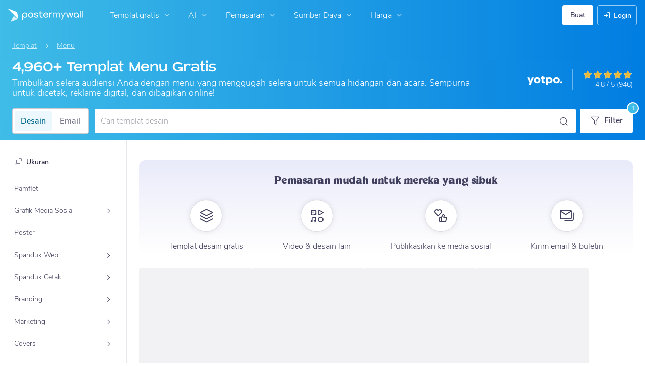

--- FILE ---
content_type: text/html; charset=UTF-8
request_url: https://id.postermywall.com/index.php/sizes/menu-template/all/image
body_size: 52155
content:


<!doctype html>
<!--[if lt IE 7]>
<html class="no-js ie6 oldie" lang="id"> <![endif]-->
<!--[if IE 7]>
<html class="no-js ie7 oldie" lang="id"> <![endif]-->
<!--[if IE 8]>
<html class="no-js ie8 oldie" lang="id"> <![endif]-->
<!--[if IE 9]>
<html class="no-js ie9" lang="id"> <![endif]-->
<!--[if gt IE 8]><!-->
<html class="no-js " lang="id"> <!--<![endif]-->
<head>
    
<meta charset="utf-8">
<meta name="theme-color" content="#3fbce7">
<title>4.96K+ Templat Menu Gratis | PosterMyWall</title>
<meta name="description" content="Timbulkan selera audiensi Anda dengan menu yang menggugah selera untuk semua hidangan dan acara. Sempurna untuk dicetak, reklame digital, dan dibagikan online!"/>

    <meta name="robots" content="">


<meta http-equiv="X-UA-Compatible" content="IE=edge,chrome=1">
<meta name="google-site-verification" content="lIGBWY__wlI1D104k-Ptzqfwus_BEN7JbRTJmUaV8lQ"/>
<meta name="p:domain_verify" content="892f9407e0dd0bcaef517c5ab8abe3db"/>
<meta http-equiv="cleartype" content="on">

    <link rel="canonical" href="https://id.postermywall.com/index.php/sizes/menu-template/all/image"/>
                                    <link rel="alternate" href="https://www.postermywall.com/index.php/sizes/menu-template/all/image" hreflang="en"/>
                                <link rel="alternate" href="https://af.postermywall.com/index.php/sizes/menu-template/all/image" hreflang="af"/>
                                <link rel="alternate" href="https://id.postermywall.com/index.php/sizes/menu-template/all/image" hreflang="id"/>
                                <link rel="alternate" href="https://da.postermywall.com/index.php/sizes/menu-template/all/image" hreflang="da"/>
                                <link rel="alternate" href="https://de.postermywall.com/index.php/sizes/menu-template/all/image" hreflang="de"/>
                                <link rel="alternate" href="https://es.postermywall.com/index.php/sizes/menu-template/all/image" hreflang="es"/>
                                <link rel="alternate" href="https://fr.postermywall.com/index.php/sizes/menu-template/all/image" hreflang="fr"/>
                                <link rel="alternate" href="https://zu.postermywall.com/index.php/sizes/menu-template/all/image" hreflang="zu"/>
                                <link rel="alternate" href="https://it.postermywall.com/index.php/sizes/menu-template/all/image" hreflang="it"/>
                                <link rel="alternate" href="https://nl.postermywall.com/index.php/sizes/menu-template/all/image" hreflang="nl"/>
                                <link rel="alternate" href="https://www.postermywall.com/pl/sizes/menu-template/all/image" hreflang="pl"/>
                                <link rel="alternate" href="https://pt.postermywall.com/index.php/sizes/menu-template/all/image" hreflang="pt"/>
                                <link rel="alternate" href="https://ru.postermywall.com/index.php/sizes/menu-template/all/image" hreflang="ru"/>
                                <link rel="alternate" href="https://fil.postermywall.com/index.php/sizes/menu-template/all/image" hreflang="fil"/>
                                <link rel="alternate" href="https://th.postermywall.com/index.php/sizes/menu-template/all/image" hreflang="th"/>
                                <link rel="alternate" href="https://zh-cn.postermywall.com/index.php/sizes/menu-template/all/image" hreflang="zh-CN"/>
                            <link rel="alternate" href="https://www.postermywall.com/index.php/sizes/menu-template/all/image" hreflang="x-default"/>
                
<meta name="mobile-web-app-capable" content="yes">
<meta name="apple-mobile-web-app-status-bar-style" content="black-translucent">
<meta name="twitter:card" content="Summary">
<meta name="twitter:site" content="@postermywall">

    <meta property="fb:admins" content="508966358,658005786"/>
    <meta property="fb:app_id" content="270549478324"/>
    <meta property="og:image" content="https://d1csarkz8obe9u.cloudfront.net/assets/OG-images-menu-template.png"/>
    <meta property="og:site_name" content="PosterMyWall"/>
    <meta property="og:url" content="https://id.postermywall.com/index.php/sizes/menu-template/all/image"/>
    <meta property="og:title" content="4.96K+ Templat Menu Gratis"/>
    <meta property="og:description" content="Timbulkan selera audiensi Anda dengan menu yang menggugah selera untuk semua hidangan dan acara. Sempurna untuk dicetak, reklame digital, dan dibagikan online!"/>
    <meta property="og:type" content="website"/>
<link rel="icon" type="image/x-icon" href="https://id.postermywall.com/favicon.ico?v=5"/>
<link rel="shortcut icon" type="image/x-icon" href="https://id.postermywall.com/favicon.ico?v=5"/>
<!-- Optimization for modern browsers to preload the font-family, or else the execution of CSS is blocked till these download.
 Resource: https://web.dev/uses-rel-preload/?utm_source=lighthouse&utm_medium=unknown -->
<link rel="preload" href="https://d1csarkz8obe9u.cloudfront.net/assets/fonts/NunitoSans/NunitoSans-Regular.woff2" as="font" type="font/woff2"
      crossorigin="anonymous">
<link rel="preload" href="https://d1csarkz8obe9u.cloudfront.net/assets/fonts/NunitoSans/NunitoSans-Bold.woff2" as="font" type="font/woff2"
      crossorigin="anonymous">


<link rel="apple-touch-icon" sizes="57x57" href="https://id.postermywall.com/apple-touch-icon-57x57.png?v=5">
<link rel="apple-touch-icon" sizes="60x60" href="https://id.postermywall.com/apple-touch-icon-60x60.png?v=5">
<link rel="apple-touch-icon" sizes="72x72" href="https://id.postermywall.com/apple-touch-icon-72x72.png?v=5">
<link rel="apple-touch-icon" sizes="76x76" href="https://id.postermywall.com/apple-touch-icon-76x76.png?v=5">
<link rel="apple-touch-icon" sizes="114x114" href="https://id.postermywall.com/apple-touch-icon-114x114.png?v=5">
<link rel="apple-touch-icon" sizes="120x120" href="https://id.postermywall.com/apple-touch-icon-120x120.png?v=5">
<link rel="apple-touch-icon" sizes="144x144" href="https://id.postermywall.com/apple-touch-icon-144x144.png?v=5">
<link rel="apple-touch-icon" sizes="152x152" href="https://id.postermywall.com/apple-touch-icon-152x152.png?v=5">
<link rel="apple-touch-icon" sizes="180x180" href="https://id.postermywall.com/apple-touch-icon-180x180.png?v=5">
<link rel="icon" type="image/png" href="https://id.postermywall.com/favicon-32x32.png?v=5" sizes="32x32">
<link rel="icon" type="image/png" href="https://id.postermywall.com/android-chrome-192x192.png?v=5" sizes="192x192">
<link rel="icon" type="image/png" href="https://id.postermywall.com/favicon-96x96.png?v=5" sizes="96x96">
<link rel="icon" type="image/png" href="https://id.postermywall.com/favicon-16x16.png?v=5" sizes="16x16">
<link rel="manifest" href="https://id.postermywall.com/manifest.json?v=5">
<link rel="mask-icon" href="https://id.postermywall.com/safari-pinned-tab.svg" color="#5bbad5">
<meta name="apple-mobile-web-app-title" content="PosterMyWall">
<meta name="application-name" content="PosterMyWall">
<meta name="msapplication-TileImage" content="https://id.postermywall.com/mstile-144x144.png?v=5">
<link type="text/css" rel="stylesheet" href="https://d1csarkz8obe9u.cloudfront.net/assets/asset_cache/17693996391b0cd028bdf8ea4b049b0d0569dfb21d.css" media="screen, print" />
<link type="text/css" rel="stylesheet" href="https://d1csarkz8obe9u.cloudfront.net/assets/asset_cache/176214505907206a2fd0305dd27133558107e5fbe4.css" media="screen" />
<link type="text/css" rel="stylesheet" href="https://d1csarkz8obe9u.cloudfront.net/assets/asset_cache/1769399639808eb1e859c44cfea623420beebb3aab.css" media="print" />
<link type="text/css" rel="stylesheet" href="https://d1csarkz8obe9u.cloudfront.net/assets/asset_cache/17688018828b5894779d2a2dfe5200f1288cc59bd6.css" media="screen" />

    <meta name="data-csrf-name" content="csrf_token">
    <meta name="data-csrf-token" content="f82a63cad2011bb2ee30b05ed10793fb">

<script type="text/javascript">
    /**
     * Checks if ECMA6 is supported. Returns true if supported, false
     * otherwise.
     *
     * @return {boolean}
     */
    function isECMA6Supported() {
        "use strict";

        if (typeof Symbol === "undefined") return false;

        try {
            // Using eval won't throw a syntax error
            eval("class Foo {}");
            eval("var bar = (x) => x+1");
        } catch (e) {
            return false;
        }

        return true;
    }

    function isBrowserSupported() {
        try {
            return (('IntersectionObserver' in window) &&
                ('ResizeObserver' in window) &&
                ('IntersectionObserverEntry' in window) &&
                ('intersectionRatio' in window.IntersectionObserverEntry.prototype));

        } catch (e) {
            return false;
        }
    }

    window.addEventListener('DOMContentLoaded', function () {
        if (!isECMA6Supported() || !isBrowserSupported()) {
            var banner = document.getElementsByClassName('js-unsupported-browser-banner');

            if (banner.length > 0) {
                banner[0].style.display = 'block';
            }
        }
    });

</script><script type="text/javascript">

    if (typeof PMW === 'undefined') {
        window.PMW = {};
    }
    PMW.SERVER_ROOT = "https://id.postermywall.com/index.php/";

    // WARNING: ONLY USE PMW.BASE_URL DIRECTLY IF ONLY THE BASEPATH FOR THE ENGLISH DOMAIN IS NEEDED, E.G., https://www.postermywall.com/
    // FOR OTHER CASES, PLEASE REFER TO USAGES OF PMW.util.site_url(), PMW.util.asset_url(), or PMW.util.homepage_url()
    PMW.BASE_URL = "https://id.postermywall.com/";
    PMW.DOMAIN = ".postermywall.com";
    PMW.FB_APP_ID = "270549478324";
    PMW.FB_GRAPH_VERSION = "v20.0";
    PMW.FB_LOCALE_CODE = "en_US";
    PMW.GOOGLE_APP_ID = "995470834719-urg5u3hve3gd5ucmgc81e7ip53ncr3mq.apps.googleusercontent.com";
    PMW.freeGettyContentForPremiumUsers = "1";
    PMW.STRIPE_PUBLIC_KEY = "pk_live_uGzZsmP05C9aYOj3WR9BsnU3";
    PMW.VERSION = 1803;
    PMW.HTML_VERSION = 2715;
    PMW.LANGUAGE = "id";
    PMW.RECAPTCHA_V3_KEY = "6LcbCMUUAAAAACdWGrwWjTvzPkSLh_qwTrIxMXqe";
    PMW.RECAPTCHA_V2_KEY = "6LecVqUeAAAAAL23dZHNBsvDewM3HtioOdBXGhCn";
        PMW.ONLINE_ADS_TRACKING_ENABLED = "1";
    PMW.NAV_EXPERIMENTS = [];
    PMW.GTM_CONTAINER_ID = "GTM-N2XPNNF";
    PMW.enableGTM = true;
        PMW.currencyShowsDecimals = ["USD","AUD","CAD","GBP","EUR","ZAR"];
    PMW.needMoreEmailTemplatesForFilter = parseInt("5");
    PMW.needMoreTemplatesForSearchTerm = parseInt("20");
    PMW.showNewPublishDialog = "1"
    PMW.enableMyStuffMultipagesUI = ""
    PMW.doShowNotifications = "1";

    /**
     * This function is called inline in header.php and uses the user's cookie
     * to determine if they're logged in and render their name and utility links
     * for logged in users in the header of the website. This technique is used
     * to allow us to use the same cached HTML for public pages, regardless of
     * whether the user is logged in and new.
     */
    window.initPMWHeader = function () {

        const collapsibleListsContainers = document.querySelectorAll('.js-collapsible-lists'),
            hamburgerListContainer = document.getElementById('nav-hamburger-list-container'),
            navScrollContainers = document.querySelectorAll('.js-scroll-container'),
            createButtonCheckbox = document.getElementById('create-design-cta-checkbox'),
            LIST_VERTICAL_SPACING_OFFSET = 150,
            LIST_VERTICAL_BOTTOM_SCROLL_OFFSET = 10,
            USER_TYPE_STUDENT = 'student',
            USER_TYPE_DESIGNER = 'designer',
            NEW_USER_NAME_ENCODED = 'new+user';

        let lastScrollTop = 0;


        /**
         * Sets the HTML of an element.
         * @param {String} id The element's ID
         * @param {String} h HTML string
         */
        function i(id, h) {
            var e = document.getElementById(id);
            if (e) {
                e.innerHTML = h;
            }
        }

        /**
         * Retrieves the value of a cookie.
         * @param {String} name Name of cookie
         * @returns Mixed Value of cookie or null
         */
        function readCookie(name) {
            let nameEQ = name + '=',
                ca = document.cookie.split(';');
            for (let i = 0; i < ca.length; i++) {
                let c = ca[i];
                while (c.charAt(0) === ' ')
                    c = c.substring(1, c.length);
                if (c.indexOf(nameEQ) === 0)
                    return c.substring(nameEQ.length, c.length);
            }
            return null;
        }

        function escapeHTML(unsafeStr) {
            if (unsafeStr === null || unsafeStr === '') {
                return unsafeStr;
            }

            return unsafeStr
                .replace(/&/g, '&amp;')
                .replace(/</g, '&lt;')
                .replace(/>/g, '&gt;')
                .replace(/\"/g, '&quot;')
                .replace(/\'/g, '&#39;')
                .replace(/\//g, '&#x2F;');
        }

        /**
         *
         * @param auth
         * @param userName
         * @returns {boolean}
         */
        function isUserLoggedIn(auth, userName) {
            return auth.length > 1 && userName !== null && userName !== NEW_USER_NAME_ENCODED;
        }

        /**
         *
         * @param {Array} auth
         * @returns {boolean}
         */
        function isUserStudent(auth) {
            return typeof auth[1] !== 'undefined' && auth[1] === USER_TYPE_STUDENT;
        }

        function isUserDesigner(auth) {
            return typeof auth[1] !== 'undefined' && auth[1] === USER_TYPE_DESIGNER;
        }

        let n = document.getElementById('nav');

        if (n) {
            if (n.hasAttribute('data-skip-init')) {
                return;
            }

            let name = escapeHTML(readCookie('pmwn')),
                auth = readCookie('pmwi2');


            /**
             *
             * @param el
             * @returns {boolean}
             */
            function isHiddenInDOM(el) {
                return el.offsetParent === null;
            }

            function isHalloween() {
                const dateToday = new Date(),
                    year = dateToday.getFullYear();

                return (new Date('October 1 ' + year) <= dateToday) && (new Date('November 1 ' + year) > dateToday);
            }

            function isChristmasSeason() {
                const dateToday = new Date(),
                    year = dateToday.getFullYear();

                return (new Date('December 1 ' + year) <= dateToday) && (new Date('December 31 ' + year) > dateToday);
            }

            /**
             * @param {object} userInfo
             * @param {string} userInfo.team_name
             * @param {string} userInfo.user_email
             */
            function setTeamInfoInNavDropdowns(userInfo) {
                if (userInfo && userInfo.team_name && isUserPremium()) {
                    const teamNameListItem = document.querySelector('.js-team-name-list-item');
                    if (teamNameListItem) {
                        teamNameListItem.classList.remove('_hidden');
                    }

                    const teamName = document.querySelector('.js-team-name');
                    if (teamName) {
                        teamName.innerHTML = userInfo.team_name;
                    }
                }
            }

            /**
             * @param {object} userInfo
             * @param {string} userInfo.show_team_icon
             */
            function setProfilePictureTeamIcon(userInfo) {
                if (isUserPremium() && userInfo.show_team_icon) {
                    const profilePictureTeamIcon = document.querySelector('.js-navuser-team-icon');
                    if (profilePictureTeamIcon) {
                        profilePictureTeamIcon.classList.remove('_hidden');
                    }
                }
            }

            /**
             * @param {string} userName
             * @param {object} userInfo
             * @param {string} userInfo.team_name
             * @param {string} userInfo.user_email
             * @param {string} userInfo.show_team_icon
             */
            function setUserInfoInNavDropdowns(userName, userInfo) {
                document.getElementById('profile-container').setAttribute('title', userName);
                i('ulname', userName);
                i('ulname-toggled', userName);
                if (userInfo && userInfo.user_email) {
                    const subText = document.querySelector('.js-email-subtext');
                    if (subText) {
                        subText.innerHTML = userInfo.user_email;
                    }
                }
                setTeamInfoInNavDropdowns(userInfo);
                setProfilePictureTeamIcon(userInfo);
            }

            /**
             *
             * @param {Array} auth
             * @param nav
             */
            function setNavClassesForLoggedInUser(auth, nav) {
                if (isUserStudent(auth)) {
                    nav.className += ' -student';
                }

                if (isUserDesigner(auth)) {
                    nav.className += ' -designer';
                }

                nav.className += ' -loggedin';

                if (isUserPremium()) {
                    nav.className += ' -premium';
                } else {
                    nav.className += ' -payg';
                }
            }

            /**
             *
             * @param {string|null} profilePictureCookie
             * @param {Element} img
             * @param {string} imageSrc
             */
            function setProfilePictureSrc(profilePictureCookie, img, imageSrc) {
                if (profilePictureCookie !== null && profilePictureCookie.length > 1) {
                    img.onerror = function () {
                        this.src = imageSrc;
                        img.onerror = null; // prevent recursion incase the default doesn't load either
                    };

                    img.src = decodeURIComponent(profilePictureCookie);
                } else {
                    img.src = imageSrc;
                }
            }

            function initLogoForLoggedInUser() {
                let logo = document.getElementById('logo');

                logo.setAttribute('aria-label', 'Go to My Stuff');
                logo.addEventListener('click', function (e) {
                    e.preventDefault();
                    window.location.href = PMW.SERVER_ROOT + 'posters/mine';
                });
            }

            function getPremiumLevelFromSubscriptionDetailsCookie() {
                const c = readCookie('pmwsd');
                let premiumLevel = 0;
                if (typeof c === 'string') {
                    let p = c.split('~');
                    if (p.length > 1) {
                        premiumLevel = parseInt(p[1]);
                    }
                }
                return premiumLevel;
            }

            function isUserPremium() {
                return getPremiumLevelFromSubscriptionDetailsCookie() > 0;
            }

            function initProfilePictureForLoggedInUser() {
                const pp = readCookie('pmwpp'),
                    ppc = document.getElementById('profile-container'),
                    img = document.getElementById('user-profile-picture-container'),
                    dropdownAvatarImg = document.querySelector('.avatar-profile-picture-container'),
                    nameContainer = document.getElementById('username');

                let durl = ppc.getAttribute('data-default-src');
                nameContainer.setAttribute('href', nameContainer.getAttribute('data-href'));

                if (isHalloween()) {
                    durl = ppc.getAttribute('data-halloween-default-src');
                }

                if (isChristmasSeason()) {
                    durl = ppc.getAttribute('data-christmas-default-src');
                }
                setProfilePictureSrc(pp, img, durl);

                if (dropdownAvatarImg) {
                    setProfilePictureSrc(pp, dropdownAvatarImg, durl);
                }
                img.className += 'profile-picture';
            }

            async function fetchUserInfo() {
                /** @type {HTMLFormElement | null} */
                const navForm = document.querySelector('.js-avatar-list-item-form');

                if (!navForm) {
                    return null;
                }

                navForm.addEventListener('submit', (event) => {
                    event.preventDefault();
                });

                try {
                    const response = await fetch(navForm.action, {
                        method: navForm.method,
                        headers: {'Accept': 'application/json'}
                    });

                    if (!response) {
                        return null;
                    }

                    const responseData = await response.json();
                    return responseData.data;
                } catch (error) {
                    return null;
                }
            }

            function initNavEditProfileClick() {
                const editProfileItem = document.querySelector('.js-avatar-list-item-form-container');

                if (editProfileItem) {
                    editProfileItem.addEventListener('click', function () {
                        window.location.href = editProfileItem.getAttribute('data-href');
                    });
                }
            }

            function initUserProfileIconDisplay() {
                if (typeof auth !== 'string') {
                    return;
                }

                let p = auth.split('.');
                if (isUserLoggedIn(p, name)) {
                    name = decodeURIComponent(name.replace(/\+/g, ' '));
                    if (isUserStudent(p)) {

                        n.className += ' -student';
                    }
                    setNavClassesForLoggedInUser(p, n);

                    initLogoForLoggedInUser();
                    initProfilePictureForLoggedInUser();
                }

                const la = readCookie('pmwla');
                if (la && n) {
                    n.className += ' -su';
                }
            }

            async function initUserInfoDisplay() {
                if (typeof auth !== 'string') {
                    return;
                }

                let p = auth.split('.');
                let userInfo;
                if (isUserLoggedIn(p, name)) {
                    try {
                        userInfo = await fetchUserInfo();
                    } catch (error) {
                        userInfo = null;
                    }

                    name = decodeURIComponent(name.replace(/\+/g, ' '));
                    setUserInfoInNavDropdowns(name, userInfo);
                    setProfilePictureTeamIcon(userInfo);
                }
            }

            function initProfileIconClick() {
                const navUser = document.getElementById('navuser');

                if (navUser) {
                    navUser.addEventListener('click', function (event) {
                        this.classList.toggle('keep-open');
                        event.stopPropagation();
                    });

                    window.addEventListener('click', function (event) {
                        if (navUser.classList.contains('keep-open')) {
                            if (event.target && !navUser.contains(event.target)) {
                                navUser.classList.remove('keep-open');
                            }
                        }
                    });
                }
            }

            /**
             * element can be at the top of its scroll container if it has either:
             *   - not scrolled
             *   - scrolled to top
             * @param el
             * @returns {boolean}
             */
            function isScrollElementAtTop(el) {
                return el.scrollTop === 0;
            }

            function doesElementNeedScroll(el) {
                return !((el.scrollHeight - el.clientHeight) === 0);
            }

            function hasElementScrolledToBottom(el) {
                return (el.scrollTop === (el.scrollHeight - el.offsetHeight)
                    || Math.abs(el.scrollTop - (el.scrollHeight - el.offsetHeight)) < LIST_VERTICAL_BOTTOM_SCROLL_OFFSET);
            }

            function getOffsetToScrollBy(scrollContainer) {
                const item = scrollContainer.querySelector('.js-nav-list-item'),
                    remainingContainerScrollHeight = scrollContainer.scrollHeight - scrollContainer.offsetHeight - scrollContainer.scrollTop,
                    scrollOffset = item && item.offsetHeight > 0 ? item.offsetHeight * 5 : 200;
                return Math.min(remainingContainerScrollHeight, scrollOffset);
            }

            function smoothScrollDown(scrollContainer) {
                scrollContainer.scrollBy({
                    top: getOffsetToScrollBy(scrollContainer),
                    left: 0,
                    behavior: 'smooth',
                });
            }

            /**
             *
             * @param element
             */
            function hideElement(element) {
                addClass(element, '_hidden');
            }

            /**
             *
             * @param element
             */
            function showElement(element) {
                removeClass(element, '_hidden');
            }

            function addClass(el, c) {
                if (el.className.indexOf(c) === -1) {
                    el.className += ' ' + c;
                }
            }

            function removeClass(el, c) {
                const cName = el.className;
                if (cName.length > 0 && cName.indexOf(c) !== -1) {
                    el.className = cName.replace(c, '');
                }
            }

            /**
             *
             * @param {Element} el
             * @param {string} className
             * @returns {boolean}
             */
            function hasClass(el, className) {
                return el.classList.contains(className);
            }

            /**
             *
             * @param elementsList
             * @param el
             * @returns {boolean}
             */
            function isElementFirstChild(elementsList, el) {
                return el && el === elementsList[0];
            }


            /**
             * Hides the element when the user clicks outside the element's container.
             * The hiding method is setting the checkbox.checked property to false.
             *
             * @param {string} elID
             * @param {string} containerID
             * @param {string} checkboxID
             */
            function hideElementOnOutsideClick(elID, containerID, checkboxID) {
                const el = document.getElementById(elID),
                    container = document.getElementById(containerID),
                    checkbox = document.getElementById(checkboxID);

                const outsideClickListener = function (event) {
                    if ((container && el && checkbox) && !container.contains(event.target) && !el.contains(event.target)) {
                        checkbox.checked = false;
                    }
                };

                document.addEventListener('click', outsideClickListener);
            }

            function onMobileCreateModalCloseClick() {
                const closeBtn = document.getElementById('mobile-create-close-button');

                if (closeBtn) {
                    closeBtn.addEventListener('click', function () {
                        const checkbox = document.getElementById('create-design-cta-checkbox');
                        if (checkbox) {
                            checkbox.checked = false;
                        }
                    });
                }
            }

            function hideMobileCreateModalOnOutsideClick() {
                const el = document.getElementById('create-design-cta-container'),
                    backdrop = document.getElementById('nav-create-design-dropdown'),
                    checkbox = document.getElementById('create-design-cta-checkbox');

                const outsideClickListener = function (event) {
                    if ((el && checkbox) && (!el.contains(event.target)) || event.target.id === backdrop.id) {
                        checkbox.checked = false;
                    }
                };

                document.addEventListener('click', outsideClickListener);
            }

            function initMobileCreateModal() {
                hideMobileCreateModalOnOutsideClick();
                onMobileCreateModalCloseClick();
            }

            function resetHamburgerListScroll() {
                hamburgerListContainer.scrollTop = 0;
                lastScrollTop = 0;
            }

            function resetHamburgerListWidth() {
                hamburgerListContainer.style.width = 'auto';
            }

            function bringNavPanelInView(navPanel) {
                removeClass(document.querySelector('.js-nav-panel.-in'), '-in');
                addClass(navPanel, '-in');
            }


            /**
             * updates the width of the hamburger according to the current active panel, resets the scroll and the scroll overlays inside the list
             */
            function resetHamburgerList() {
                resetHamburgerListWidth();
                updateHamburgerListContainerWidth();
                resetHamburgerListScroll();
                onNavDropdownScroll(hamburgerListContainer);
            }

            function openSecondaryList() {
                bringNavPanelInView(document.querySelector(this.getAttribute('data-for-selector')));
                resetHamburgerList();
            }

            function onBackBtnClick() {
                bringNavPanelInView(document.querySelector('.js-hamburger-main-menu'));
                resetHamburgerList();
            }

            function initHamburgerMenu() {
                const secondaryListOpeners = document.querySelectorAll('.js-opens-list'),
                    backBtns = document.querySelectorAll('.js-back-btn');

                secondaryListOpeners.forEach(function (navItem) {
                    navItem.addEventListener('click', openSecondaryList);
                });

                backBtns.forEach(function (btn) {
                    btn.addEventListener('click', onBackBtnClick);
                });

                updateHamburgerListContainerHeight();
            }

            initMobileCreateModal();
            hideElementOnOutsideClick('mobile-search', 'mobile-search-options', 'mobile-search-bar');
            hideElementOnOutsideClick('nav-create-design-dropdown', 'create-design-cta-container', 'create-design-cta-checkbox');
            hideElementOnOutsideClick('nav-hamburger-list-container', 'nav-hamburger-container', 'nav-hamburger-menu');

            let mobileSearchBar = document.getElementById('mobile-search-bar');

            if (mobileSearchBar) {
                mobileSearchBar.addEventListener('change', function () {
                    if (this.checked) {
                        document.getElementById('nav-mobile-search-input').focus();
                    } else {
                        document.getElementById('nav-mobile-search-input').blur();
                    }
                });
            }

            window.addEventListener('resize', function () {
                updateHamburgerListContainerHeight();
                handleScrollableContainersScroll();
                setCollapsedStateForCollapsibles();
            });

            /**
             * To update the scrollable area of the nav dropdown
             */
            function updateHamburgerListContainerHeight() {
                document.getElementById('nav-hamburger-list-container').style = 'max-height: ' + Math.abs(window.innerHeight - LIST_VERTICAL_SPACING_OFFSET) + 'px;';
            }

            function updateHamburgerListContainerWidth() {
                const width = hamburgerListContainer.querySelector('.js-nav-panel.-in').offsetWidth;
                hamburgerListContainer.style.width = width + 'px';
            }

            function handleScrollableContainersScroll() {
                navScrollContainers.forEach(function (scrollContainer) {
                    onNavDropdownScroll(scrollContainer);
                });
            }

            function onScrollBtnClick() {
                const scrollContainer = document.querySelector(this.getAttribute('data-for-selector'));
                smoothScrollDown(scrollContainer);
            }

            function initScrollableLists() {
                const scrollButtons = document.querySelectorAll('.js-btn-show-more');

                scrollButtons.forEach(function (btn) {
                    btn.addEventListener('click', onScrollBtnClick);
                });

                navScrollContainers.forEach(function (scrollContainer) {
                    scrollContainer.addEventListener('scroll', onNavDropdownScroll.bind(this, scrollContainer), {passive: true});
                    onNavDropdownScroll(scrollContainer);
                });
            }

            /**
             * handles scroll for a dropdown and hides/shows the overlays at the top and bottom depending on scroll position
             *
             * @param dropdown
             */
            function onNavDropdownScroll(dropdown) {
                const dropdownList = dropdown.closest('.dropdown-list'),
                    btnOverlayBottom = dropdownList.querySelector('.js-bottom-overlay'),
                    btnOverlayTop = dropdownList.querySelector('.js-top-overlay');

                if (isScrollElementAtTop(dropdown)) {
                    if (doesElementNeedScroll(dropdown)) {
                        hideElement(btnOverlayTop);
                        showElement(btnOverlayBottom);
                    } else {
                        hideElement(btnOverlayTop);
                        hideElement(btnOverlayBottom);
                    }
                } else if (hasElementScrolledToBottom(dropdown)) {
                    showElement(btnOverlayTop);
                    hideElement(btnOverlayBottom);
                } else {
                    showElement(btnOverlayTop);
                    showElement(btnOverlayBottom);
                }
            }

            /**
             *
             * @param iconParent
             * @returns {boolean}
             */
            function isCollapseIconVisible(iconParent) {
                return !isHiddenInDOM(iconParent.querySelector('.js-collapse-icon'));
            }

            /**
             * collapses a list, shows the caret icon, and enables its hover state.
             * @param list
             */
            function collapseList(list) {
                addClass(list, '-collapsed');
                removeClass(list.querySelector('.js-collapse-icon'), '-invisible');
                enableCollapsibleListHeaderHover(list);
            }

            /**
             *
             * @param lists
             * @param listToIgnore any list to ignore when collapsing lists
             */
            function collapseLists(lists, listToIgnore = null) {
                lists.forEach(function (collapsibleList) {
                    if (listToIgnore !== collapsibleList) {
                        collapseList(collapsibleList);
                    }
                });
            }

            /**
             *
             * @param {Array.<Element>} lists
             */
            function expandLists(lists) {
                lists.forEach(function (list) {
                    removeClass(list, '-collapsed');
                    enableCollapsibleListHeaderHover(list);
                });
            }

            /**
             * expand a list, hide the caret icon, and disable hover
             * @param list
             */
            function expandList(list) {
                const parentLists = list.closest('.js-collapsible-lists').querySelectorAll('.js-collapsible');
                collapseLists(parentLists, list);
                removeClass(list, '-collapsed');
                addClass(list.querySelector('.js-collapse-icon'), '-invisible');
                disableCollapsibleListHeaderHover(list);
            }

            function enableCollapsibleListHeaderHover(list) {
                removeClass(list.querySelector('.js-collapse-list'), '-no-hover');
            }

            function disableCollapsibleListHeaderHover(list) {
                addClass(list.querySelector('.js-collapse-list'), '-no-hover');
            }

            function handleListCollapse(e) {
                if (!isCollapseIconVisible(this)) {
                    return;
                }

                e.preventDefault();
                e.stopImmediatePropagation();
                const list = this.closest('.js-collapsible');
                hasClass(list, '-collapsed') ? expandList(list) : collapseList(list);
            }

            /**
             *
             * @param listsContainer
             * @returns {boolean}
             */
            function areListsCollapsed(listsContainer) {
                return listsContainer.querySelectorAll('.js-collapsible.-collapsed').length !== 0;
            }

            /**
             * initialises collapsed state for collapsible lists given the list container.
             * If there are no already collapsed lists and the collapse btn is visible, then we collapse all the lists
             * except the first list.
             * if the collapse button is not visible but we have some collapsed lists, then expand all of them
             * @param listsContainer
             */
            function setCollapsedStateForLists(listsContainer) {
                const collapsibleLists = listsContainer.querySelectorAll('.js-collapsible'),
                    expandedList = listsContainer.querySelector('.js-collapsible:not(.-collapsed)'),
                    listToKeepExpanded = expandedList ? expandedList : collapsibleLists[0],
                    collapsibleIconVisible = isCollapseIconVisible(listsContainer);

                if (!collapsibleIconVisible && areListsCollapsed(listsContainer)) {
                    expandLists(collapsibleLists);
                    return;
                }

                if (!collapsibleIconVisible && window.innerWidth > 1430) {
                    return;
                }

                if (listToKeepExpanded !== undefined) {
                    expandList(listToKeepExpanded);
                    if (collapsibleLists.length > 0) {
                        collapseLists(collapsibleLists, listToKeepExpanded);
                    }
                } else if (collapsibleLists.length > 0) {
                    collapseLists(collapsibleLists, null);
                }
            }


            function setCollapsedStateForCollapsibles() {
                collapsibleListsContainers.forEach(function (container) {
                    setCollapsedStateForLists(container);
                });
            }

            /**
             * initialises the dropdown lists can be collapsed on smaller screen sizes
             */
            function initCollapsibleLists() {
                const collapseBtns = document.querySelectorAll('.js-collapse-list');
                collapseBtns.forEach(function (btn) {
                    btn.addEventListener('click', handleListCollapse);
                });

                setCollapsedStateForCollapsibles();
            }

            function closeCreateDropdown() {
                createButtonCheckbox.checked = false;
            }

            /**
             * initializes the handlers on other nav items so that the create from scratch dropdown, if open, can be closed if the user hovers on them.
             */
            function initCreateButtonClosing() {
                const otherNavItemContainers = document.querySelectorAll('.js-opens-dropdown');
                otherNavItemContainers.forEach(function (navItemContainer) {
                    navItemContainer.addEventListener('mouseenter', closeCreateDropdown);
                });
            }

            /**
             * Removes marketing banner if cookie is set for not showing banner.
             * This is done in JS to run on pages that get cached. Code in header file to ensure that no CLS occurs when removing banners.
             */
            function removeMarketingBannerIfCookieSet() {
                const marketingBanner = document.getElementsByClassName('js-nav-notification'),
                    iconCloseBanner = document.getElementsByClassName('js-icon-close-banner');

                if (iconCloseBanner.length && readCookie(iconCloseBanner[0].getAttribute('data-close-cookie'))) {
                    marketingBanner[0].remove();
                }
            }

            function initDesignTemplatesHeaderLink() {
                const designsHeader = document.querySelector('.js-designs-header');

                if (designsHeader) {
                    if (auth && isUserLoggedIn(auth.split('.'), name)) {
                        designsHeader.href = designsHeader.getAttribute('data-sizes-url');
                    } else {
                        designsHeader.href = designsHeader.getAttribute('data-gallery-url');
                    }
                }
            }

            function initNavFormItemClickHandler(listItemFormContainer) {
                listItemFormContainer.addEventListener('click', function () {
                    const form = listItemFormContainer.querySelector('.js-list-item-form');
                    if (form) {
                        const submitButton = form.querySelector('.js-submit-btn');
                        if (submitButton) {
                            submitButton.click();
                        }
                    }
                });
            }

            function initClickHandlersForNavFormItems() {
                const listItemFormContainers = document.querySelectorAll('.js-list-item-form-container');
                listItemFormContainers.forEach(function (listItemFormContainer) {
                    initNavFormItemClickHandler(listItemFormContainer);
                });
            }

            function initGA4TrackingForCreateButtons() {
                let navCreateButtons = document.querySelectorAll('.js-create-nav-button .list-item-content');
                navCreateButtons.forEach(function (btn) {
                    btn.addEventListener('click', function () {
                        const events = $(this).attr('data-event-name').split(',');
                        events.forEach(function (eventName) {
                            PMW.gtm.trackGA4CustomEvent(eventName);
                        });
                    });
                });
            }

            function initGA4TrackingForLinks() {
                let navLinks = document.querySelectorAll('#nav a');
                navLinks.forEach(function (link) {
                    link.addEventListener('click', function (e) {
                        e.preventDefault();
                        const eventName = $(this).attr('data-event-name');
                        const source = $(this).attr('data-event-source');

                        if (source && eventName) {
                            PMW.gtm.trackGA4CustomEvent(eventName, {'source': source});
                        } else if (eventName) {
                            PMW.gtm.trackGA4CustomEvent(eventName);
                        }
                        setTimeout(function () {
                            window.location.href = link.getAttribute('href');
                        }, 300);
                    })
                });
            }

            function isInPWA() {
                const mqStandAlone = '(display-mode: standalone)';
                const nav = navigator;

                return (nav && typeof nav === 'object' && nav.standalone && nav.standalone) || window.matchMedia(mqStandAlone).matches;
            }

            function getTransitionEndEventToUse() {
                const transitions = {
                    'transition': 'transitionend',
                    'OTransition': 'oTransitionEnd',
                    'MozTransition': 'transitionend',
                    'WebkitTransition': 'webkitTransitionEnd',
                };

                let el = document.createElement('fakeelement');

                for (let t in transitions) {
                    if (el.style[t] !== undefined) {
                        return transitions[t];
                    }
                }
            }


            function initPWAHeader() {
                const loadingBar = document.querySelector('.js-page-loading-bar');

                if (!isInPWA() || !loadingBar) {
                    return;
                }

                const transitionEndEvent = getTransitionEndEventToUse();

                removeClass(loadingBar, '_hidden');
                removeClass(loadingBar, 'opacity-0');
                window.onbeforeunload = function () {
                    loadingBar.style.width = '20%';
                }

                window.onload = function () {
                    loadingBar.style.width = '100%'
                }

                if (transitionEndEvent) {
                    loadingBar.addEventListener(transitionEndEvent, function () {
                        if (loadingBar.style.width === '100%') {
                            addClass(loadingBar, '_opacity-0');
                        }
                    })
                }
            }

            initHamburgerMenu();
            initCreateButtonClosing();
            initCollapsibleLists();
            initUserProfileIconDisplay();
            initUserInfoDisplay();
            initProfileIconClick();
            initNavEditProfileClick();
            initScrollableLists();
            removeMarketingBannerIfCookieSet();
            initDesignTemplatesHeaderLink();
            initClickHandlersForNavFormItems();
            initGA4TrackingForCreateButtons();
            initGA4TrackingForLinks();
            initPWAHeader();
        }
    };
</script>

<script>
    (function (m, a, z, e) {
        var s, t;
        try {
            t = m.sessionStorage.getItem('maze-us');
        } catch (err) {}

        if (!t) {
            t = new Date().getTime();
            try {
                m.sessionStorage.setItem('maze-us', t);
            } catch (err) {}
        }

        s = a.createElement('script');
        s.src = z + '?t=' + t + '&apiKey=' + e;
        s.async = true;
        a.getElementsByTagName('head')[0].appendChild(s);
        m.mazeUniversalSnippetApiKey = e;
    })(window, document, 'https://snippet.maze.co/maze-universal-loader.js', '1a2069fd-8224-4de3-b708-1d9fb39c88e4');
</script>

            <meta name="viewport" content="width=device-width, initial-scale=1.0, maximum-scale=5">
    
    <!--[if lt IE 9]><link rel="stylesheet" type="text/css" href="https://id.postermywall.com/assets/css/ie8.css" /><![endif]-->
    
</head>
<body class="js-assets-prod ">
<noscript>
    <iframe src="https://www.googletagmanager.com/ns.html?id=GTM-N2XPNNF"
            height="0" width="0" style="display:none;visibility:hidden"></iframe>
</noscript>
<header>
    <a class="accessibility-helper-link js-open-userway-accessibility-menu"
   href="javascript:void(0);"
   data-opening-text="Membuka&hellip;"
   data-open-text="Buka menu aksesibilitas"
   aria-label="Buka menu aksesibilitas">Buka menu aksesibilitas</a>

<div class="accessibility-helper-link-container js-accessibility-helper-link-container">
    <i class="icon close-icon icon-close" id="js-accessibility-menu-close"></i>
    <span class="accessibility-helper-link -floated" id="pmw-accessibility-widget"
          aria-label="Buka menu aksesibilitas">
    <i class="icon accessibility-icon icon-wheelchair"></i>
</span>
</div>

<a class="accessibility-helper-link" href="#bd"
   aria-label="Lewati hingga konten halaman">Lewati hingga konten halaman</a><div class="js-unsupported-browser-banner unsupported-browser-banner" style="display: none;">Sepertinya Anda menggunakan browser web lama - sebagian besar opsi tidak akan berfungsi. Silakan <a href="https://browser-update.org/id/update-browser.html#3" target="_blank" rel="noopener">perbarui browser Anda</a>.</div>

                    
        <nav class="navbar -nomargin  "
             id="nav">
            <div class="logo-container">
                <a id="logo" href="https://id.postermywall.com/" aria-label="Masuk ke beranda"
                   class="embedded-remove-url" data-event-name="Nav_logo">
                    <div class="logo-wrapper">

                                                                                                                            <img class="logo-img main" src="https://id.postermywall.com/assets/images/logo-postermaker.svg?ts=1769401445"
                                 alt="PosterMyWall navigation logo"/>
                            <img class="logo-img -for-mobile" src="https://id.postermywall.com/assets/images/logo-mobile.svg"
                                 alt="PosterMyWall navigation logo"/>
                                            </div>
                </a>
            </div>

            <div class="primary-nav nav-items-responsiveness" id="nav-primary-items">
                <div class="nav-item-container for-user embedded-hidden" id="my-stuff-nav-item">
                    <a class="nav-item"
                       href="https://id.postermywall.com/index.php/posters/mine#/designs"
                       data-event-name="Nav_mystuff"
                    >Milik Saya</a>
                </div>

                <div class="nav-item-container hide-for-student embedded-hidden">
                    <a class="nav-item js-opens-dropdown"
                       href="https://id.postermywall.com/index.php/posters/gallery"
                       data-event-name="Nav_templates"
                    >
                        <span class="for-anon">
                            <span class="visible-desktop hidden-small-laptop">Templat gratis</span>
                            <span class="visible-small-laptop hidden-desktop">Templat</span>
                        </span>
                        <span class="for-user">Templat</span>
                        <i aria-hidden="true" class="nav-item-icon icon-caret-down"></i>
                    </a>
                    <div class="dropdown-list templates-dropdown">
                        <div class="lists-container js-lists-container -cappedlaptop -verticallaptop">
                            <div class="list-container design-templates-list-container -with-header _no-border-right">
                                
<a class="nav-list-header   js-designs-header -has-hover"
 href="https://id.postermywall.com/index.php/posters/sizes" data-sizes-url="https://id.postermywall.com/index.php/posters/sizes" data-gallery-url="https://id.postermywall.com/index.php/posters/gallery" data-event-name="Nav_designs" >

<i  tabindex="-1" class="pmw-icon size-icon-20  left-icon content-disabled icon-bulk-flyers -icon-only"></i>
<span class="left-text spacing-m-l-2 body-s-bold content-body"> Desain </span>

<div class="right-part-container">
        </div>
</a>

                                <a class="personalize-recommendations-upsell"
                                   href="https://id.postermywall.com/index.php/posters/recommendations"
                                   data-event-name="Nav_designsrecommended">
                                    <div class="flex-row-align-center flex-justify-between _full-width">
                                        <div class="flex-v-row">
                                            <div class="flex-row-align-center">
                                                <span class="body-xs-bold upsell-main-text content-body spacing-m-r-1 capitalize-sentence">Direkomendasikan untuk Anda</span>
                                                <img class="recommendation-icon" alt="" role="presentation" src="https://d1csarkz8obe9u.cloudfront.net/assets/gallery-personalized-recommendations-icon.svg"/>
                                            </div>
                                            <span class="body-xxs content-sub-text visible-large-screens">Templat-templat dipilih sendiri untuk Anda</span>
                                        </div>
                                        <picture class="flexbox">
                                            <source srcset="https://d1csarkz8obe9u.cloudfront.net/assets/nav-personalized-recommendations-preview.png" type="image/webp">
                                            <img class="recommendation-preview-designs visible-large-screens visible-large-screens" alt="" role="presentation"
                                                 src="https://d1csarkz8obe9u.cloudfront.net/assets/nav-personalized-recommendations-preview.png"/>
                                        </picture>
                                    </div>
                                </a>

                                <div class="lists js-lists js-collapsible-lists -wrapsmalllaptop">
                                    
<ul class="nav-list js-nav-list  -flex  -collapsible js-collapsible"
    id="nav-themes-list" >
            
<li class="nav-list-item js-nav-list-item  -heading ">
    <a class="list-item-content  -heading qa-themes-link -has-border-small-screens js-collapse-list -icon-right -has-icon-content js-header-item" tabindex="-1" href="https://id.postermywall.com/index.php/posters/gallery " tabindex="-1" data-event-name="Nav_designthemes" >
    <div class="icon-container ">
                    
<i  tabindex="-1" class="pmw-icon size-icon-20  content-heading js-collapse-icon collapse-icon visible-nav-smaller-screens item-icon icon-caret-up -icon-only"></i>
            </div>
    <div class="flex-v-row">
        <div class="flex-h-row align-center justify-space-between">
        <span class="item-text body-xs-bold content-heading"
                      >
            Tema        </span>
            
                    </div>

            </div>

    </a></li>
            
<li class="nav-list-item js-nav-list-item   ">
    <a class="list-item-content   qa-themes-link  -icon-left" tabindex="-1" href="https://id.postermywall.com/index.php/g/valentines-collages " tabindex="-1" data-event-name="Nav_designthemes_valentinescollages" >
    <div class="icon-container ">
                                </div>
    <div class="flex-v-row">
        <div class="flex-h-row align-center justify-space-between">
        <span class="item-text body-xs content-body"
                      >
            Hari Valentine        </span>
            
                    </div>

            </div>

    </a></li>
            
<li class="nav-list-item js-nav-list-item   ">
    <a class="list-item-content   qa-themes-link  -icon-left" tabindex="-1" href="https://id.postermywall.com/index.php/g/event-flyers " tabindex="-1" data-event-name="Nav_designthemes_eventflyers" >
    <div class="icon-container ">
                                </div>
    <div class="flex-v-row">
        <div class="flex-h-row align-center justify-space-between">
        <span class="item-text body-xs content-body"
                      >
            Acara        </span>
            
                    </div>

            </div>

    </a></li>
            
<li class="nav-list-item js-nav-list-item   ">
    <a class="list-item-content   qa-themes-link  -icon-left" tabindex="-1" href="https://id.postermywall.com/index.php/g/small-business-flyers " tabindex="-1" data-event-name="Nav_designthemes_smallbusinessflyers" >
    <div class="icon-container ">
                                </div>
    <div class="flex-v-row">
        <div class="flex-h-row align-center justify-space-between">
        <span class="item-text body-xs content-body"
                      >
            Usaha Kecil        </span>
            
                    </div>

            </div>

    </a></li>
            
<li class="nav-list-item js-nav-list-item   ">
    <a class="list-item-content   qa-themes-link  -icon-left" tabindex="-1" href="https://id.postermywall.com/index.php/g/church-flyers " tabindex="-1" data-event-name="Nav_designthemes_churchflyers" >
    <div class="icon-container ">
                                </div>
    <div class="flex-v-row">
        <div class="flex-h-row align-center justify-space-between">
        <span class="item-text body-xs content-body"
                      >
            Gereja        </span>
            
                    </div>

            </div>

    </a></li>
            
<li class="nav-list-item js-nav-list-item  -cta ">
    <a class="list-item-content  -cta  -icon-right -has-icon-content -link-smaller-screens" tabindex="-1" href="https://id.postermywall.com/index.php/posters/gallery " tabindex="-1" data-event-name="Nav_designthemes_viewall" >
    <div class="icon-container ">
                    
<i  tabindex="-1" class="pmw-icon size-icon-20   item-icon icon-arrow-right -icon-only"></i>
            </div>
    <div class="flex-v-row">
        <div class="flex-h-row align-center justify-space-between">
        <span class="item-text body-xs-bold content-heading capitalize-sentence"
                      >
            Lihat Semua        </span>
            
                    </div>

            </div>

    </a></li>
    </ul>
                                    
<ul class="nav-list js-nav-list  -flex -unmargined-header -collapsible js-collapsible"
    >
            
<li class="nav-list-item js-nav-list-item -no-margin-two-col -heading ">
    <a class="list-item-content  -heading qa-sizes-link js-collapse-list -icon-right -has-icon-content js-header-item" tabindex="-1" href="https://id.postermywall.com/index.php/posters/sizes " tabindex="-1" data-event-name="Nav_sizes" >
    <div class="icon-container ">
                    
<i  tabindex="-1" class="pmw-icon size-icon-20  content-heading js-collapse-icon collapse-icon visible-nav-smaller-screens item-icon icon-caret-up -icon-only"></i>
            </div>
    <div class="flex-v-row">
        <div class="flex-h-row align-center justify-space-between">
        <span class="item-text body-xs-bold content-heading"
                      >
            Ukuran        </span>
            
                    </div>

            </div>

    </a></li>
            
<li class="nav-list-item js-nav-list-item   ">
    <a class="list-item-content    -icon-left" tabindex="-1" href="https://id.postermywall.com/index.php/sizes/flyer-templates " tabindex="-1" data-event-name="Nav_sizes_flyertemplates" >
    <div class="icon-container ">
                                </div>
    <div class="flex-v-row">
        <div class="flex-h-row align-center justify-space-between">
        <span class="item-text body-xs content-body"
                      >
            Pamflet        </span>
            
                    </div>

            </div>

    </a></li>
            
<li class="nav-list-item js-nav-list-item   ">
    <a class="list-item-content    -icon-left" tabindex="-1" href="https://id.postermywall.com/index.php/sizes/document-templates/a4-document " tabindex="-1" data-event-name="Nav_sizes_a4document" >
    <div class="icon-container ">
                                </div>
    <div class="flex-v-row">
        <div class="flex-h-row align-center justify-space-between">
        <span class="item-text body-xs content-body"
                      >
            Dokumen A4        </span>
            
                    </div>

            </div>

    </a></li>
            
<li class="nav-list-item js-nav-list-item   ">
    <a class="list-item-content    -icon-left" tabindex="-1" href="https://id.postermywall.com/index.php/sizes/poster-template " tabindex="-1" data-event-name="Nav_sizes_postertemplate" >
    <div class="icon-container ">
                                </div>
    <div class="flex-v-row">
        <div class="flex-h-row align-center justify-space-between">
        <span class="item-text body-xs content-body"
                      >
            Poster        </span>
            
                    </div>

            </div>

    </a></li>
            
<li class="nav-list-item js-nav-list-item   ">
    <a class="list-item-content    -icon-left" tabindex="-1" href="https://id.postermywall.com/index.php/sizes/cover-art/album-cover-maker " tabindex="-1" data-event-name="Nav_sizes_albumcovermaker" >
    <div class="icon-container ">
                                </div>
    <div class="flex-v-row">
        <div class="flex-h-row align-center justify-space-between">
        <span class="item-text body-xs content-body"
                      >
            Album Covers        </span>
            
                    </div>

            </div>

    </a></li>
            
<li class="nav-list-item js-nav-list-item hide-small-screen  ">
    <a class="list-item-content    -icon-left" tabindex="-1" href="https://id.postermywall.com/index.php/sizes/digital-signage-templates/digital-display-16x9 " tabindex="-1" data-event-name="Nav_sizes_digitaldisplay16x9" >
    <div class="icon-container ">
                                </div>
    <div class="flex-v-row">
        <div class="flex-h-row align-center justify-space-between">
        <span class="item-text body-xs content-body"
                      >
            Tampilan Digital (16:9)        </span>
            
                    </div>

            </div>

    </a></li>
            
<li class="nav-list-item js-nav-list-item  -cta ">
    <a class="list-item-content  -cta  -icon-right -has-icon-content -link-smaller-screens" tabindex="-1" href="https://id.postermywall.com/index.php/posters/sizes " tabindex="-1" data-event-name="Nav_sizes_viewall" >
    <div class="icon-container ">
                    
<i  tabindex="-1" class="pmw-icon size-icon-20   item-icon icon-arrow-right -icon-only"></i>
            </div>
    <div class="flex-v-row">
        <div class="flex-h-row align-center justify-space-between">
        <span class="item-text body-xs-bold content-heading capitalize-sentence"
                      >
            Lihat Semua        </span>
            
                    </div>

            </div>

    </a></li>
    </ul>
                                    
<ul class="nav-list js-nav-list  -flex -unmargined-header -collapsible js-collapsible"
    >
            
<li class="nav-list-item js-nav-list-item -no-margin-two-col -heading ">
    <a class="list-item-content  -heading qa-smp-link js-collapse-list -icon-right -has-icon-content js-header-item" tabindex="-1" href="https://id.postermywall.com/index.php/sizes/social-media-templates/all/all " tabindex="-1" data-event-name="Nav_socialmedia" >
    <div class="icon-container ">
                    
<i  tabindex="-1" class="pmw-icon size-icon-20  content-heading js-collapse-icon collapse-icon visible-nav-smaller-screens item-icon icon-caret-up -icon-only"></i>
            </div>
    <div class="flex-v-row">
        <div class="flex-h-row align-center justify-space-between">
        <span class="item-text body-xs-bold content-heading"
                      >
            Media Sosial        </span>
            
                    </div>

            </div>

    </a></li>
            
<li class="nav-list-item js-nav-list-item   ">
    <a class="list-item-content   qa-social-media-link -icon-left" tabindex="-1" href="https://id.postermywall.com/index.php/sizes/social-media-templates/instagram-reel-templates " tabindex="-1" data-event-name="Nav_socialmedia_instagramreeltemplates" >
    <div class="icon-container ">
                                </div>
    <div class="flex-v-row">
        <div class="flex-h-row align-center justify-space-between">
        <span class="item-text body-xs content-body"
                      >
            Instagram Reel        </span>
            
                    </div>

            </div>

    </a></li>
            
<li class="nav-list-item js-nav-list-item   ">
    <a class="list-item-content   qa-social-media-link -icon-left" tabindex="-1" href="https://id.postermywall.com/index.php/sizes/social-media-templates/tiktok-video-templates " tabindex="-1" data-event-name="Nav_socialmedia_tiktokvideotemplates" >
    <div class="icon-container ">
                                </div>
    <div class="flex-v-row">
        <div class="flex-h-row align-center justify-space-between">
        <span class="item-text body-xs content-body"
                      >
            Tiktok Video        </span>
            
                    </div>

            </div>

    </a></li>
            
<li class="nav-list-item js-nav-list-item   ">
    <a class="list-item-content   qa-social-media-link -icon-left" tabindex="-1" href="https://id.postermywall.com/index.php/sizes/social-media-templates/instagram-template " tabindex="-1" data-event-name="Nav_socialmedia_instagramtemplate" >
    <div class="icon-container ">
                                </div>
    <div class="flex-v-row">
        <div class="flex-h-row align-center justify-space-between">
        <span class="item-text body-xs content-body"
                      >
            Pos Instagram        </span>
            
                    </div>

            </div>

    </a></li>
            
<li class="nav-list-item js-nav-list-item   ">
    <a class="list-item-content   qa-social-media-link -icon-left" tabindex="-1" href="https://id.postermywall.com/index.php/sizes/social-media-templates/facebook-post " tabindex="-1" data-event-name="Nav_socialmedia_facebookpost" >
    <div class="icon-container ">
                                </div>
    <div class="flex-v-row">
        <div class="flex-h-row align-center justify-space-between">
        <span class="item-text body-xs content-body"
                      >
            Pos Facebook        </span>
            
                    </div>

            </div>

    </a></li>
            
<li class="nav-list-item js-nav-list-item hide-small-screen  ">
    <a class="list-item-content   qa-social-media-link -icon-left" tabindex="-1" href="https://id.postermywall.com/index.php/sizes/social-media-templates/youtube-thumbnail-maker " tabindex="-1" data-event-name="Nav_socialmedia_youtubethumbnailmaker" >
    <div class="icon-container ">
                                </div>
    <div class="flex-v-row">
        <div class="flex-h-row align-center justify-space-between">
        <span class="item-text body-xs content-body"
                      >
            YouTube Thumbnail        </span>
            
                    </div>

            </div>

    </a></li>
            
<li class="nav-list-item js-nav-list-item  -cta ">
    <a class="list-item-content  -cta  -icon-right -has-icon-content -link-smaller-screens" tabindex="-1" href="https://id.postermywall.com/index.php/sizes/social-media-templates/all/all " tabindex="-1" data-event-name="Nav_socialmedia_viewall" >
    <div class="icon-container ">
                    
<i  tabindex="-1" class="pmw-icon size-icon-20   item-icon icon-arrow-right -icon-only"></i>
            </div>
    <div class="flex-v-row">
        <div class="flex-h-row align-center justify-space-between">
        <span class="item-text body-xs-bold content-heading capitalize-sentence"
                      >
            Lihat Semua        </span>
            
                    </div>

            </div>

    </a></li>
    </ul>
                                </div>
                            </div>

                            <div class="list-container email-templates-list-container -with-header -unpadded-top-vertical-layout">
                                
<a class="nav-list-header    -has-hover"
 href="https://id.postermywall.com/index.php/email/templates/all/all/all" >

<i  tabindex="-1" class="pmw-icon size-icon-20  left-icon content-disabled icon-envelope -icon-only"></i>
<span class="left-text spacing-m-l-2 body-s-bold content-body"> Email </span>

<div class="right-part-container">
        </div>
</a>
                                <div class="lists js-lists js-collapsible-lists -wrapsmalllaptop">
                                    
<ul class="nav-list js-nav-list  -flex  -collapsible js-collapsible"
    id="nav-email-themes-list" >
            
<li class="nav-list-item js-nav-list-item  -heading ">
    <a class="list-item-content  -heading qa-email-themes-link -has-border-small-screens js-collapse-list -icon-right -has-icon-content js-header-item" tabindex="-1" href="https://id.postermywall.com/index.php/email/themes " tabindex="-1" data-event-name="Nav_emails" >
    <div class="icon-container ">
                    
<i  tabindex="-1" class="pmw-icon size-icon-20  content-heading js-collapse-icon collapse-icon visible-nav-smaller-screens item-icon icon-caret-up -icon-only"></i>
            </div>
    <div class="flex-v-row">
        <div class="flex-h-row align-center justify-space-between">
        <span class="item-text body-xs-bold content-heading"
                      >
            Tema        </span>
            
                    </div>

            </div>

    </a></li>
            
<li class="nav-list-item js-nav-list-item   ">
    <a class="list-item-content    -icon-left" tabindex="-1" href="https://id.postermywall.com/index.php/email/templates/retail-email-templates/all/all " tabindex="-1" data-event-name="Nav_emailthemes_retailemailtemplates" >
    <div class="icon-container ">
                                </div>
    <div class="flex-v-row">
        <div class="flex-h-row align-center justify-space-between">
        <span class="item-text body-xs content-body"
                      >
            Retail        </span>
            
                    </div>

            </div>

    </a></li>
            
<li class="nav-list-item js-nav-list-item   ">
    <a class="list-item-content    -icon-left" tabindex="-1" href="https://id.postermywall.com/index.php/email/templates/small-business-email-templates/all/all " tabindex="-1" data-event-name="Nav_emailthemes_smallbusinessemailtemplates" >
    <div class="icon-container ">
                                </div>
    <div class="flex-v-row">
        <div class="flex-h-row align-center justify-space-between">
        <span class="item-text body-xs content-body"
                      >
            Small Business        </span>
            
                    </div>

            </div>

    </a></li>
            
<li class="nav-list-item js-nav-list-item   ">
    <a class="list-item-content    -icon-left" tabindex="-1" href="https://id.postermywall.com/index.php/email/templates/food-email-templates/all/all " tabindex="-1" data-event-name="Nav_emailthemes_foodemailtemplates" >
    <div class="icon-container ">
                                </div>
    <div class="flex-v-row">
        <div class="flex-h-row align-center justify-space-between">
        <span class="item-text body-xs content-body"
                      >
            Food        </span>
            
                    </div>

            </div>

    </a></li>
            
<li class="nav-list-item js-nav-list-item   ">
    <a class="list-item-content    -icon-left" tabindex="-1" href="https://id.postermywall.com/index.php/email/templates/church-email-templates/all/all " tabindex="-1" data-event-name="Nav_emailthemes_churchemailtemplates" >
    <div class="icon-container ">
                                </div>
    <div class="flex-v-row">
        <div class="flex-h-row align-center justify-space-between">
        <span class="item-text body-xs content-body"
                      >
            Church        </span>
            
                    </div>

            </div>

    </a></li>
            
<li class="nav-list-item js-nav-list-item   ">
    <a class="list-item-content    -icon-left" tabindex="-1" href="https://id.postermywall.com/index.php/email/templates/speaker-email-templates/all/all " tabindex="-1" data-event-name="Nav_emailthemes_speakeremailtemplates" >
    <div class="icon-container ">
                                </div>
    <div class="flex-v-row">
        <div class="flex-h-row align-center justify-space-between">
        <span class="item-text body-xs content-body"
                      >
            Speaker        </span>
            
                    </div>

            </div>

    </a></li>
            
<li class="nav-list-item js-nav-list-item hide-small-screen  ">
    <a class="list-item-content    -icon-left" tabindex="-1" href="https://id.postermywall.com/index.php/email/templates/educational-email-templates/all/all " tabindex="-1" data-event-name="Nav_emailthemes_educationalemailtemplates" >
    <div class="icon-container ">
                                </div>
    <div class="flex-v-row">
        <div class="flex-h-row align-center justify-space-between">
        <span class="item-text body-xs content-body"
                      >
            Educational        </span>
            
                    </div>

            </div>

    </a></li>
            
<li class="nav-list-item js-nav-list-item  -cta ">
    <a class="list-item-content  -cta  -icon-right -has-icon-content -link-smaller-screens" tabindex="-1" href="https://id.postermywall.com/index.php/email/themes " tabindex="-1" data-event-name="Nav_emails_viewall" >
    <div class="icon-container ">
                    
<i  tabindex="-1" class="pmw-icon size-icon-20   item-icon icon-arrow-right -icon-only"></i>
            </div>
    <div class="flex-v-row">
        <div class="flex-h-row align-center justify-space-between">
        <span class="item-text body-xs-bold content-heading capitalize-sentence"
                      >
            Lihat Semua        </span>
            
                    </div>

            </div>

    </a></li>
    </ul>
                                    
<ul class="nav-list js-nav-list  -flex _unmargin -collapsible js-collapsible"
    id="nav-email-types-list" >
            
<li class="nav-list-item js-nav-list-item  -heading ">
    <a class="list-item-content  -heading qa-email-types-link js-collapse-list -icon-right -has-icon-content js-header-item" tabindex="-1" href="https://id.postermywall.com/index.php/email/types " tabindex="-1" data-event-name="Nav_emailtypes" >
    <div class="icon-container ">
                    
<i  tabindex="-1" class="pmw-icon size-icon-20  content-heading js-collapse-icon collapse-icon visible-nav-smaller-screens item-icon icon-caret-up -icon-only"></i>
            </div>
    <div class="flex-v-row">
        <div class="flex-h-row align-center justify-space-between">
        <span class="item-text body-xs-bold content-heading"
                      >
            Jenis        </span>
            
                    </div>

            </div>

    </a></li>
            
<li class="nav-list-item js-nav-list-item   ">
    <a class="list-item-content    -icon-left" tabindex="-1" href="https://id.postermywall.com/index.php/email/templates/all/all/sale-email-templates " tabindex="-1" data-event-name="Nav_emailtypes_saleemailtemplates" >
    <div class="icon-container ">
                                </div>
    <div class="flex-v-row">
        <div class="flex-h-row align-center justify-space-between">
        <span class="item-text body-xs content-body"
                      >
            Sale        </span>
            
                    </div>

            </div>

    </a></li>
            
<li class="nav-list-item js-nav-list-item   ">
    <a class="list-item-content    -icon-left" tabindex="-1" href="https://id.postermywall.com/index.php/email/templates/all/all/newsletters-email-templates " tabindex="-1" data-event-name="Nav_emailtypes_newslettersemailtemplates" >
    <div class="icon-container ">
                                </div>
    <div class="flex-v-row">
        <div class="flex-h-row align-center justify-space-between">
        <span class="item-text body-xs content-body"
                      >
            Newsletter        </span>
            
                    </div>

            </div>

    </a></li>
            
<li class="nav-list-item js-nav-list-item   ">
    <a class="list-item-content    -icon-left" tabindex="-1" href="https://id.postermywall.com/index.php/email/templates/all/all/price-list-email-templates " tabindex="-1" data-event-name="Nav_emailtypes_pricelistemailtemplates" >
    <div class="icon-container ">
                                </div>
    <div class="flex-v-row">
        <div class="flex-h-row align-center justify-space-between">
        <span class="item-text body-xs content-body"
                      >
            Price List        </span>
            
                    </div>

            </div>

    </a></li>
            
<li class="nav-list-item js-nav-list-item   ">
    <a class="list-item-content    -icon-left" tabindex="-1" href="https://id.postermywall.com/index.php/email/templates/all/all/product-showcase-email-templates " tabindex="-1" data-event-name="Nav_emailtypes_productshowcaseemailtemplates" >
    <div class="icon-container ">
                                </div>
    <div class="flex-v-row">
        <div class="flex-h-row align-center justify-space-between">
        <span class="item-text body-xs content-body"
                      >
            Product Showcase        </span>
            
                    </div>

            </div>

    </a></li>
            
<li class="nav-list-item js-nav-list-item   ">
    <a class="list-item-content    -icon-left" tabindex="-1" href="https://id.postermywall.com/index.php/email/templates/all/all/event-promotion-email-templates " tabindex="-1" data-event-name="Nav_emailtypes_eventpromotionemailtemplates" >
    <div class="icon-container ">
                                </div>
    <div class="flex-v-row">
        <div class="flex-h-row align-center justify-space-between">
        <span class="item-text body-xs content-body"
                      >
            Event Promotion        </span>
            
                    </div>

            </div>

    </a></li>
            
<li class="nav-list-item js-nav-list-item hide-small-screen  ">
    <a class="list-item-content    -icon-left" tabindex="-1" href="https://id.postermywall.com/index.php/email/templates/all/all/events-schedule-email-templates " tabindex="-1" data-event-name="Nav_emailtypes_eventsscheduleemailtemplates" >
    <div class="icon-container ">
                                </div>
    <div class="flex-v-row">
        <div class="flex-h-row align-center justify-space-between">
        <span class="item-text body-xs content-body"
                      >
            Event Schedule        </span>
            
                    </div>

            </div>

    </a></li>
            
<li class="nav-list-item js-nav-list-item  -cta ">
    <a class="list-item-content  -cta  -icon-right -has-icon-content -link-smaller-screens" tabindex="-1" href="https://id.postermywall.com/index.php/email/types " tabindex="-1" data-event-name="Nav_emailtypes_viewall" >
    <div class="icon-container ">
                    
<i  tabindex="-1" class="pmw-icon size-icon-20   item-icon icon-arrow-right -icon-only"></i>
            </div>
    <div class="flex-v-row">
        <div class="flex-h-row align-center justify-space-between">
        <span class="item-text body-xs-bold content-heading capitalize-sentence"
                      >
            Lihat Semua        </span>
            
                    </div>

            </div>

    </a></li>
    </ul>
                                    
<ul class="nav-list js-nav-list  -flex -unmargined-header -visible-small-screen -collapsible js-collapsible"
    id="nav-email-seasons-list" >
            
<li class="nav-list-item js-nav-list-item -no-margin-two-col -heading ">
    <a class="list-item-content  -heading qa-email-seasons-link js-collapse-list -icon-right -has-icon-content js-header-item" tabindex="-1" href="https://id.postermywall.com/index.php/email/seasons " tabindex="-1" data-event-name="Nav_emailseasons" >
    <div class="icon-container ">
                    
<i  tabindex="-1" class="pmw-icon size-icon-20  content-heading js-collapse-icon collapse-icon visible-nav-smaller-screens item-icon icon-caret-up -icon-only"></i>
            </div>
    <div class="flex-v-row">
        <div class="flex-h-row align-center justify-space-between">
        <span class="item-text body-xs-bold content-heading"
                      >
            Musim        </span>
            
                    </div>

            </div>

    </a></li>
            
<li class="nav-list-item js-nav-list-item   ">
    <a class="list-item-content    -icon-left" tabindex="-1" href="https://id.postermywall.com/index.php/email/templates/all/christmas/all " tabindex="-1" data-event-name="Nav_emailseasons_christmas" >
    <div class="icon-container ">
                                </div>
    <div class="flex-v-row">
        <div class="flex-h-row align-center justify-space-between">
        <span class="item-text body-xs content-body"
                      >
            Christmas        </span>
            
                    </div>

            </div>

    </a></li>
            
<li class="nav-list-item js-nav-list-item   ">
    <a class="list-item-content    -icon-left" tabindex="-1" href="https://id.postermywall.com/index.php/email/templates/all/new-year/all " tabindex="-1" data-event-name="Nav_emailseasons_newyear" >
    <div class="icon-container ">
                                </div>
    <div class="flex-v-row">
        <div class="flex-h-row align-center justify-space-between">
        <span class="item-text body-xs content-body"
                      >
            New Year        </span>
            
                    </div>

            </div>

    </a></li>
            
<li class="nav-list-item js-nav-list-item   ">
    <a class="list-item-content    -icon-left" tabindex="-1" href="https://id.postermywall.com/index.php/email/templates/all/winter-email-template/all " tabindex="-1" data-event-name="Nav_emailseasons_winteremailtemplate" >
    <div class="icon-container ">
                                </div>
    <div class="flex-v-row">
        <div class="flex-h-row align-center justify-space-between">
        <span class="item-text body-xs content-body"
                      >
            Winter        </span>
            
                    </div>

            </div>

    </a></li>
            
<li class="nav-list-item js-nav-list-item   ">
    <a class="list-item-content    -icon-left" tabindex="-1" href="https://id.postermywall.com/index.php/email/templates/all/valentines-day-email-template/all " tabindex="-1" data-event-name="Nav_emailseasons_valentinesdayemailtemplate" >
    <div class="icon-container ">
                                </div>
    <div class="flex-v-row">
        <div class="flex-h-row align-center justify-space-between">
        <span class="item-text body-xs content-body"
                      >
            Valentine's Day        </span>
            
                    </div>

            </div>

    </a></li>
            
<li class="nav-list-item js-nav-list-item   ">
    <a class="list-item-content    -icon-left" tabindex="-1" href="https://id.postermywall.com/index.php/email/templates/all/womens-day-email-template/all " tabindex="-1" data-event-name="Nav_emailseasons_womensdayemailtemplate" >
    <div class="icon-container ">
                                </div>
    <div class="flex-v-row">
        <div class="flex-h-row align-center justify-space-between">
        <span class="item-text body-xs content-body"
                      >
            Women's Day        </span>
            
                    </div>

            </div>

    </a></li>
            
<li class="nav-list-item js-nav-list-item  -cta ">
    <a class="list-item-content  -cta  -icon-right -has-icon-content -link-smaller-screens" tabindex="-1" href="https://id.postermywall.com/index.php/email/seasons " tabindex="-1" data-event-name="Nav_emailseasons_viewall" >
    <div class="icon-container ">
                    
<i  tabindex="-1" class="pmw-icon size-icon-20   item-icon icon-arrow-right -icon-only"></i>
            </div>
    <div class="flex-v-row">
        <div class="flex-h-row align-center justify-space-between">
        <span class="item-text body-xs-bold content-heading capitalize-sentence"
                      >
            Lihat Semua        </span>
            
                    </div>

            </div>

    </a></li>
    </ul>
                                </div>
                            </div>
                        </div>
                    </div>
                </div>

                <div class="nav-item-container hide-for-student embedded-hidden -ai" id="marketing-nav-item">
                    <a class="nav-item js-opens-dropdown"                        href="javascript:void(0);"
                       title="AI">AI                        <i aria-hidden="true" class="nav-item-icon icon-caret-down"></i></a>
                    <div class="dropdown-list">
                        <div class="list-container spacing-p-3">
                            
<ul class="nav-list js-nav-list -small -flex "
    >
            
<li class="nav-list-item js-nav-list-item content-ai  ">
    <a class="list-item-content    -icon-left" tabindex="-1" href="https://id.postermywall.com/index.php/ai/chat " tabindex="-1" data-event-name="Nav_ai_chat" data-event-source="Nav" >
    <div class="icon-container ">
                                </div>
    <div class="flex-v-row">
        <div class="flex-h-row align-center justify-space-between">
        <span class="item-text body-xs content-body"
                      >
            <div class="flex-h-row gap-2 flex-align-items-center"><span class="body-xs-bold content-ai ">Create with AI</span>
<i  tabindex="-1" class="pmw-icon size-icon-16 -ghost-uncolored content-ai icon-ai-fill -icon-only"></i>
</div>        </span>
            
                    </div>

            </div>

    </a></li>
            
<li class="nav-list-item js-nav-list-item   ">
    <a class="list-item-content    -icon-left" tabindex="-1" href="https://id.postermywall.com/index.php/m/ai-background-remover " tabindex="-1" data-event-name="Nav_ai_bg_remover" >
    <div class="icon-container ">
                                </div>
    <div class="flex-v-row">
        <div class="flex-h-row align-center justify-space-between">
        <span class="item-text body-xs content-body"
                      >
            Penghapus Latar Belakang AI        </span>
            
                    </div>

            </div>

    </a></li>
            
<li class="nav-list-item js-nav-list-item   ">
    <a class="list-item-content    -icon-left" tabindex="-1" href="https://id.postermywall.com/index.php/m/ai-text-to-image-generator " tabindex="-1" data-event-name="Nav_ai_images" >
    <div class="icon-container ">
                                </div>
    <div class="flex-v-row">
        <div class="flex-h-row align-center justify-space-between">
        <span class="item-text body-xs content-body"
                      >
            Gambar AI        </span>
            
                    </div>

            </div>

    </a></li>
            
<li class="nav-list-item js-nav-list-item   ">
    <a class="list-item-content    -icon-left" tabindex="-1" href="https://id.postermywall.com/index.php/m/ai-writer " tabindex="-1" data-event-name="Nav_ai_writer" >
    <div class="icon-container ">
                                </div>
    <div class="flex-v-row">
        <div class="flex-h-row align-center justify-space-between">
        <span class="item-text body-xs content-body"
                      >
            Penulis AI        </span>
            
                    </div>

            </div>

    </a></li>
            
<li class="nav-list-item js-nav-list-item   ">
    <a class="list-item-content    -icon-left" tabindex="-1" href="https://id.postermywall.com/index.php/m/ai-subtitle-generator " tabindex="-1" data-event-name="Nav_ai_subtitles" >
    <div class="icon-container ">
                                </div>
    <div class="flex-v-row">
        <div class="flex-h-row align-center justify-space-between">
        <span class="item-text body-xs content-body"
                      >
            Subtitel AI        </span>
            
                    </div>

            </div>

    </a></li>
            
<li class="nav-list-item js-nav-list-item   ">
    <a class="list-item-content    -icon-left" tabindex="-1" href="https://id.postermywall.com/index.php/m/ai-voice-generator " tabindex="-1" data-event-name="Nav_ai_voice" >
    <div class="icon-container ">
                                </div>
    <div class="flex-v-row">
        <div class="flex-h-row align-center justify-space-between">
        <span class="item-text body-xs content-body"
                      >
            Suara AI        </span>
            
                    </div>

            </div>

    </a></li>
    </ul>
                        </div>
                    </div>
                </div>

                <div class="nav-item-container hide-for-student embedded-hidden" id="marketing-nav-item">
                    <a class="nav-item js-opens-dropdown"  href="javascript:void(0);"
                       title="Pelajari cara mempromosikan...">Pemasaran                        <i aria-hidden="true" class="nav-item-icon icon-caret-down"></i></a>
                    <div class="dropdown-list">
                        <div class="list-container spacing-p-3 lists js-lists js-collapsible-lists -wrapsmalllaptop">
                            
<ul class="nav-list js-nav-list -small -flex "
    >
            
<li class="nav-list-item js-nav-list-item  -heading ">
    <a class="list-item-content  -heading -no-hover js-collapse-list -icon-right -has-icon-content js-header-item" tabindex="-1" href=" " tabindex="-1" data-event-name="" >
    <div class="icon-container ">
                    
<i  tabindex="-1" class="pmw-icon size-icon-20  content-heading js-collapse-icon collapse-icon visible-nav-smaller-screens item-icon icon-caret-up -icon-only"></i>
            </div>
    <div class="flex-v-row">
        <div class="flex-h-row align-center justify-space-between">
        <span class="item-text body-xs-bold content-heading"
                      >
            Promosikan        </span>
            
                    </div>

            </div>

    </a></li>
            
<li class="nav-list-item js-nav-list-item   ">
    <a class="list-item-content    -icon-left" tabindex="-1" href="https://id.postermywall.com/index.php/m/social-media-marketing " tabindex="-1" data-event-name="Nav_marketing_promote_socialmediamarketing" >
    <div class="icon-container ">
                                </div>
    <div class="flex-v-row">
        <div class="flex-h-row align-center justify-space-between">
        <span class="item-text body-xs content-body"
                      >
            Pemasaran Media Sosial        </span>
            
                    </div>

            </div>

    </a></li>
            
<li class="nav-list-item js-nav-list-item   ">
    <a class="list-item-content    -icon-left" tabindex="-1" href="https://id.postermywall.com/index.php/m/event-marketing-tool " tabindex="-1" data-event-name="Nav_marketing_promote_eventmarketing" >
    <div class="icon-container ">
                                </div>
    <div class="flex-v-row">
        <div class="flex-h-row align-center justify-space-between">
        <span class="item-text body-xs content-body"
                      >
            Pemasaran Acara        </span>
            
                    </div>

            </div>

    </a></li>
            
<li class="nav-list-item js-nav-list-item   ">
    <a class="list-item-content    -icon-left" tabindex="-1" href="https://id.postermywall.com/index.php/m/email-campaigns " tabindex="-1" data-event-name="Nav_marketing_promote_emailmarketing" >
    <div class="icon-container ">
                                </div>
    <div class="flex-v-row">
        <div class="flex-h-row align-center justify-space-between">
        <span class="item-text body-xs content-body"
                      >
            Pemasaran Lewat Email        </span>
            
                    </div>

            </div>

    </a></li>
            
<li class="nav-list-item js-nav-list-item   ">
    <a class="list-item-content    -icon-left" tabindex="-1" href="https://id.postermywall.com/index.php/m/digital-signage " tabindex="-1" data-event-name="Nav_marketing_promote_digitalsignage" >
    <div class="icon-container ">
                                </div>
    <div class="flex-v-row">
        <div class="flex-h-row align-center justify-space-between">
        <span class="item-text body-xs content-body"
                      >
            Reklame Digital        </span>
            
                    </div>

            </div>

    </a></li>
            
<li class="nav-list-item js-nav-list-item   ">
    <a class="list-item-content    -icon-left" tabindex="-1" href="https://id.postermywall.com/index.php/m/content-planner " tabindex="-1" data-event-name="Nav_marketing_promote_contentplanner" >
    <div class="icon-container ">
                                </div>
    <div class="flex-v-row">
        <div class="flex-h-row align-center justify-space-between">
        <span class="item-text body-xs content-body"
                      >
            Perencana Konten        </span>
            
                    </div>

            </div>

    </a></li>
            
<li class="nav-list-item js-nav-list-item   ">
    <a class="list-item-content    -icon-left" tabindex="-1" href="https://id.postermywall.com/index.php/m/brand-kits " tabindex="-1" data-event-name="Nav_marketing_promote_brandkits" >
    <div class="icon-container ">
                                </div>
    <div class="flex-v-row">
        <div class="flex-h-row align-center justify-space-between">
        <span class="item-text body-xs content-body"
                      >
            Kit Merek        </span>
            
                    </div>

            </div>

    </a></li>
    </ul>
                            
<ul class="nav-list js-nav-list -small -flex "
    >
            
<li class="nav-list-item js-nav-list-item  -heading ">
    <a class="list-item-content  -heading -no-hover js-collapse-list -icon-right -has-icon-content js-header-item" tabindex="-1" href=" " tabindex="-1" data-event-name="" >
    <div class="icon-container ">
                    
<i  tabindex="-1" class="pmw-icon size-icon-20  content-heading js-collapse-icon collapse-icon visible-nav-smaller-screens item-icon icon-caret-up -icon-only"></i>
            </div>
    <div class="flex-v-row">
        <div class="flex-h-row align-center justify-space-between">
        <span class="item-text body-xs-bold content-heading"
                      >
            Industri        </span>
            
                    </div>

            </div>

    </a></li>
            
<li class="nav-list-item js-nav-list-item   ">
    <a class="list-item-content    -icon-left" tabindex="-1" href="https://id.postermywall.com/index.php/m/small-business " tabindex="-1" data-event-name="Nav_industries_smallbusiness" >
    <div class="icon-container ">
                                </div>
    <div class="flex-v-row">
        <div class="flex-h-row align-center justify-space-between">
        <span class="item-text body-xs content-body"
                      >
            Usaha Kecil        </span>
            
                    </div>

            </div>

    </a></li>
            
<li class="nav-list-item js-nav-list-item   ">
    <a class="list-item-content    -icon-left" tabindex="-1" href="https://id.postermywall.com/index.php/m/church " tabindex="-1" data-event-name="Nav_industries_church" >
    <div class="icon-container ">
                                </div>
    <div class="flex-v-row">
        <div class="flex-h-row align-center justify-space-between">
        <span class="item-text body-xs content-body"
                      >
            Gereja        </span>
            
                    </div>

            </div>

    </a></li>
            
<li class="nav-list-item js-nav-list-item   ">
    <a class="list-item-content    -icon-left" tabindex="-1" href="https://id.postermywall.com/index.php/m/retail " tabindex="-1" data-event-name="Nav_industries_retail" >
    <div class="icon-container ">
                                </div>
    <div class="flex-v-row">
        <div class="flex-h-row align-center justify-space-between">
        <span class="item-text body-xs content-body"
                      >
            Ritel        </span>
            
                    </div>

            </div>

    </a></li>
            
<li class="nav-list-item js-nav-list-item   ">
    <a class="list-item-content    -icon-left" tabindex="-1" href="https://id.postermywall.com/index.php/m/restaurants " tabindex="-1" data-event-name="Nav_industries_restaurant" >
    <div class="icon-container ">
                                </div>
    <div class="flex-v-row">
        <div class="flex-h-row align-center justify-space-between">
        <span class="item-text body-xs content-body"
                      >
            Restoran        </span>
            
                    </div>

            </div>

    </a></li>
            
<li class="nav-list-item js-nav-list-item   ">
    <a class="list-item-content    -icon-left" tabindex="-1" href="https://id.postermywall.com/index.php/m/schools " tabindex="-1" data-event-name="Nav_industries_school" >
    <div class="icon-container ">
                                </div>
    <div class="flex-v-row">
        <div class="flex-h-row align-center justify-space-between">
        <span class="item-text body-xs content-body"
                      >
            Sekolah        </span>
            
                    </div>

            </div>

    </a></li>
            
<li class="nav-list-item js-nav-list-item   ">
    <a class="list-item-content    -icon-left" tabindex="-1" href="https://id.postermywall.com/index.php/m/nonprofits " tabindex="-1" data-event-name="Nav_industries_restaurant" >
    <div class="icon-container ">
                                </div>
    <div class="flex-v-row">
        <div class="flex-h-row align-center justify-space-between">
        <span class="item-text body-xs content-body"
                      >
            Organisasi nirlaba        </span>
            
                    </div>

            </div>

    </a></li>
            
<li class="nav-list-item js-nav-list-item   ">
    <a class="list-item-content    -icon-left" tabindex="-1" href="https://id.postermywall.com/index.php/m/bands " tabindex="-1" data-event-name="Nav_industries_band" >
    <div class="icon-container ">
                                </div>
    <div class="flex-v-row">
        <div class="flex-h-row align-center justify-space-between">
        <span class="item-text body-xs content-body"
                      >
            Band        </span>
            
                    </div>

            </div>

    </a></li>
    </ul>
                        </div>
                    </div>
                </div>

                <div class="nav-item-container hide-for-student embedded-hidden" id="explore-nav-item">
                    <a class="nav-item js-opens-dropdown"  href="https://id.postermywall.com/index.php/m/discover"
                       title="Pelajari tentang alat dan produk kami"
                       data-event-name="Nav_discover">Sumber Daya                        <i aria-hidden="true" class="nav-item-icon icon-caret-down"></i></a>
                    <div class="dropdown-list discover-dropdown">
                        <div class="lists-container -with-border js-scroll-container scrollable-container js-lists-container js-discover-menu -stacked -laptoprow -verticallaptop -cappedlaptop">
                            <div class="list-container -with-header -without-border -show-border-vertical-layout">
                                <div class="transparent-overlay -sticktop js-top-overlay visible-one-col"></div>
                                
<a class="nav-list-header    -has-hover"
 href="https://id.postermywall.com/index.php/m/discover" data-event-name="Nav_resources_tools_and_features" >

<i  tabindex="-1" class="pmw-icon size-icon-20  left-icon color-secondary-light icon-ai -icon-only"></i>
<span class="left-text spacing-m-l-2 body-s-bold content-body"> Alat & Fitur </span>

<div class="right-part-container">
            <span class="body-xs-bold content-body right-text spacing-m-r-4 body-xs-bold -hidden-two-col-layout -hidden-one-col-layout capitalize-sentence">Lihat Semua </span>
        
<i  tabindex="-1" class="pmw-icon size-icon-20  right-icon content-heading -hidden-two-col-layout -hidden-one-col-layout icon-arrow-right -icon-only"></i>
</div>
</a>
                                
<ul class="nav-list js-nav-list  -grid -single-column-small-screen"
    >
            
<li class="nav-list-item js-nav-list-item  -feature ">
    <a class="list-item-content -big -feature  -icon-left -has-icon-content -custom-icon -has-left-icon-illustration" tabindex="-1" href="https://id.postermywall.com/index.php/m/resize-designs " data-event-name="Nav_resources_features_resizing" >
    <div class="icon-container ">
                    <img loading="lazy" class="image-icon" aria-hidden="true" alt="Mengubah ukuran"
                 src="https://d1csarkz8obe9u.cloudfront.net/assets/nav-resize.png" width="60" height="60"/>

            </div>
    <div class="flex-v-row">
        <div class="flex-h-row align-center justify-space-between">
        <span class="item-text body-xs content-body"
                      >
            Mengubah ukuran        </span>
            
                    </div>

            </div>

    </a></li>
            
<li class="nav-list-item js-nav-list-item  -feature ">
    <a class="list-item-content -big -feature  -icon-left -has-icon-content -custom-icon -has-left-icon-illustration" tabindex="-1" href="https://id.postermywall.com/index.php/m/ai-background-remover " data-event-name="Nav_resources_features_aibgremover" >
    <div class="icon-container ">
                    <img loading="lazy" class="image-icon" aria-hidden="true" alt="Penghapus Latar Belakang AI"
                 src="https://d1csarkz8obe9u.cloudfront.net/assets/nav-remove-background.png" width="60" height="60"/>

            </div>
    <div class="flex-v-row">
        <div class="flex-h-row align-center justify-space-between">
        <span class="item-text body-xs content-body"
                      >
            Penghapus Latar Belakang AI        </span>
            
                    </div>

            </div>

    </a></li>
            
<li class="nav-list-item js-nav-list-item  -feature ">
    <a class="list-item-content -big -feature  -icon-left -has-icon-content -custom-icon -has-left-icon-illustration" tabindex="-1" href="https://id.postermywall.com/index.php/m/ai-text-to-image-generator " data-event-name="aiimages" >
    <div class="icon-container ">
                    <img loading="lazy" class="image-icon" aria-hidden="true" alt="Gambar AI"
                 src="https://d1csarkz8obe9u.cloudfront.net/assets/nav-ai-images.png" width="60" height="60"/>

            </div>
    <div class="flex-v-row">
        <div class="flex-h-row align-center justify-space-between">
        <span class="item-text body-xs content-body"
                      >
            Gambar AI        </span>
            
                    </div>

            </div>

    </a></li>
            
<li class="nav-list-item js-nav-list-item  -feature ">
    <a class="list-item-content -big -feature  -icon-left -has-icon-content -custom-icon -has-left-icon-illustration" tabindex="-1" href="https://id.postermywall.com/index.php/m/posters " data-event-name="Nav_resources_features_posters" >
    <div class="icon-container ">
                    <img loading="lazy" class="image-icon" aria-hidden="true" alt="Poster"
                 src="https://d1csarkz8obe9u.cloudfront.net/assets/nav-design-editor.png" width="60" height="60"/>

            </div>
    <div class="flex-v-row">
        <div class="flex-h-row align-center justify-space-between">
        <span class="item-text body-xs content-body"
                      >
            Poster        </span>
            
                    </div>

            </div>

    </a></li>
            
<li class="nav-list-item js-nav-list-item -hidden-two-col-layout -hidden-one-col-layout -feature ">
    <a class="list-item-content -big -feature  -icon-left -has-icon-content -custom-icon -has-left-icon-illustration" tabindex="-1" href="https://id.postermywall.com/index.php/m/schedule-maker " data-event-name="Nav_resources_features_schedulemaker" >
    <div class="icon-container ">
                    <img loading="lazy" class="image-icon" aria-hidden="true" alt="Pembuat Jadwal"
                 src="https://d1csarkz8obe9u.cloudfront.net/assets/nav-schedule-maker.png" width="60" height="60"/>

            </div>
    <div class="flex-v-row">
        <div class="flex-h-row align-center justify-space-between">
        <span class="item-text body-xs content-body"
                      >
            Pembuat Jadwal        </span>
            
                    </div>

            </div>

    </a></li>
            
<li class="nav-list-item js-nav-list-item -hidden-two-col-layout -hidden-one-col-layout -feature ">
    <a class="list-item-content -big -feature  -icon-left -has-icon-content -custom-icon -has-left-icon-illustration" tabindex="-1" href="https://id.postermywall.com/index.php/m/digital-signage " data-event-name="Nav_resources_features_digitalsignage" >
    <div class="icon-container ">
                    <img loading="lazy" class="image-icon" aria-hidden="true" alt="Reklame Digital"
                 src="https://d1csarkz8obe9u.cloudfront.net/assets/nav-digital-signage.png" width="60" height="60"/>

            </div>
    <div class="flex-v-row">
        <div class="flex-h-row align-center justify-space-between">
        <span class="item-text body-xs content-body"
                      >
            Reklame Digital        </span>
            
                    </div>

            </div>

    </a></li>
            
<li class="nav-list-item js-nav-list-item -hidden-one-col-layout -feature ">
    <a class="list-item-content -big -feature  -icon-left -has-icon-content -custom-icon -has-left-icon-illustration" tabindex="-1" href="https://id.postermywall.com/index.php/m/brand-kits " data-event-name="Nav_resources_features_brandkits" >
    <div class="icon-container ">
                    <img loading="lazy" class="image-icon" aria-hidden="true" alt="Kit Merek"
                 src="https://d1csarkz8obe9u.cloudfront.net/assets/nav-brand-kits.png" width="60" height="60"/>

            </div>
    <div class="flex-v-row">
        <div class="flex-h-row align-center justify-space-between">
        <span class="item-text body-xs content-body"
                      >
            Kit Merek        </span>
            
                    </div>

            </div>

    </a></li>
            
<li class="nav-list-item js-nav-list-item -hidden-two-col-layout -hidden-one-col-layout -feature ">
    <a class="list-item-content -big -feature  -icon-left -has-icon-content -custom-icon -has-left-icon-illustration" tabindex="-1" href="https://id.postermywall.com/index.php/m/teams " data-event-name="Nav_resources_features_teams" >
    <div class="icon-container ">
                    <img loading="lazy" class="image-icon" aria-hidden="true" alt="Tim"
                 src="https://d1csarkz8obe9u.cloudfront.net/assets/nav-teams.png" width="60" height="60"/>

            </div>
    <div class="flex-v-row">
        <div class="flex-h-row align-center justify-space-between">
        <span class="item-text body-xs content-body"
                      >
            Tim        </span>
            
                    </div>

            </div>

    </a></li>
            
<li class="nav-list-item js-nav-list-item  -feature ">
    <a class="list-item-content -big -feature  -icon-left -has-icon-content -custom-icon -has-left-icon-illustration" tabindex="-1" href="https://id.postermywall.com/index.php/m/mobile-app " data-event-name="Nav_resources_features_mobileapp" >
    <div class="icon-container ">
                    <img loading="lazy" class="image-icon" aria-hidden="true" alt="Aplikasi Seluler"
                 src="https://d1csarkz8obe9u.cloudfront.net/assets/nav-mobile-app.png" width="60" height="60"/>

            </div>
    <div class="flex-v-row">
        <div class="flex-h-row align-center justify-space-between">
        <span class="item-text body-xs content-body"
                      >
            Aplikasi Seluler        </span>
            
                    </div>

            </div>

    </a></li>
    </ul>
                            </div>

                            <div class="list-container -with-header -without-border -show-border-vertical-layout -unpadded-top-vertical-layout">
                                
<div class="nav-list-header  -no-hover "
>

<i  tabindex="-1" class="pmw-icon size-icon-20  left-icon color-success-no-hover icon-graduation -icon-only"></i>
<span class="left-text spacing-m-l-2 body-s-bold content-body"> Pelajari </span>

<div class="right-part-container">
        </div>
</div>
                                
<ul class="nav-list js-nav-list  -grid -single-column-small-screen"
    >
            
<li class="nav-list-item js-nav-list-item  -learning-item ">
    <a class="list-item-content -big -learning-item  -icon-left -has-icon-content -has-left-icon-illustration" tabindex="-1" href="https://www.youtube.com/watch?v=sB5pvUe4LKg&list=PLwhuIjo6Jd9xFD6Su2xTTaCtASaEYr29L " data-event-name="Nav_resources_learn_getstarted" >
    <div class="icon-container ">
                    
<i  tabindex="-1" class="pmw-icon size-icon-24   item-icon icon-video-in-page -icon-only"></i>
            </div>
    <div class="flex-v-row">
        <div class="flex-h-row align-center justify-space-between">
        <span class="item-text body-xs content-body"
                      >
            Memulai        </span>
            
                    </div>

            </div>

    </a></li>
            
<li class="nav-list-item js-nav-list-item  -learning-item ">
    <a class="list-item-content -big -learning-item  -icon-left -has-icon-content -has-left-icon-illustration" tabindex="-1" href="https://support.postermywall.com/hc/en-us " data-event-name="Nav_resources_learn_helpcenter" >
    <div class="icon-container ">
                    
<i  tabindex="-1" class="pmw-icon size-icon-24   item-icon icon-help -icon-only"></i>
            </div>
    <div class="flex-v-row">
        <div class="flex-h-row align-center justify-space-between">
        <span class="item-text body-xs content-body"
                      >
            Pusat Bantuan        </span>
            
                    </div>

            </div>

    </a></li>
            
<li class="nav-list-item js-nav-list-item  -learning-item ">
    <a class="list-item-content -big -learning-item  -icon-left -has-icon-content -has-left-icon-illustration" tabindex="-1" href="https://www.postermywall.com/blog/ " data-event-name="Nav_resources_learn_blog" >
    <div class="icon-container ">
                    
<i  tabindex="-1" class="pmw-icon size-icon-24   item-icon icon-megaphone -icon-only"></i>
            </div>
    <div class="flex-v-row">
        <div class="flex-h-row align-center justify-space-between">
        <span class="item-text body-xs content-body"
                      >
            Blog        </span>
            
                    </div>

            </div>

    </a></li>
    </ul>
                            </div>

                            <div class="list-container -with-header -without-border -unpadded-top-vertical-layout">
                                
<div class="nav-list-header  -no-hover "
>

<i  tabindex="-1" class="pmw-icon size-icon-20  left-icon content-disabled icon-globe -icon-only"></i>
<span class="left-text spacing-m-l-2 body-s-bold content-body"> Komunitas </span>

<div class="right-part-container">
        </div>
</div>
                                
<ul class="nav-list js-nav-list  -grid -single-column-small-screen"
    >
            
<li class="nav-list-item js-nav-list-item  -community-item ">
    <a class="list-item-content -big -community-item  -icon-left -has-icon-content -has-left-icon-illustration" tabindex="-1" href="https://www.facebook.com/postermywall/ " data-event-name="Nav_discover_facebook" >
    <div class="icon-container ">
                    
<i  tabindex="-1" class="pmw-icon size-icon-24   item-icon icon-facebook -icon-only"></i>
            </div>
    <div class="flex-v-row">
        <div class="flex-h-row align-center justify-space-between">
        <span class="item-text body-xs content-body"
                      >
            Facebook        </span>
            
                    </div>

            </div>

    </a></li>
            
<li class="nav-list-item js-nav-list-item  -community-item ">
    <a class="list-item-content -big -community-item  -icon-left -has-icon-content -has-left-icon-illustration" tabindex="-1" href="https://www.instagram.com/postermywall/ " data-event-name="Nav_discover_instagram" >
    <div class="icon-container ">
                    
<i  tabindex="-1" class="pmw-icon size-icon-24   item-icon icon-instagram -icon-only"></i>
            </div>
    <div class="flex-v-row">
        <div class="flex-h-row align-center justify-space-between">
        <span class="item-text body-xs content-body"
                      >
            Instagram        </span>
            
                    </div>

            </div>

    </a></li>
            
<li class="nav-list-item js-nav-list-item  -community-item ">
    <a class="list-item-content -big -community-item  -icon-left -has-icon-content -has-left-icon-illustration" tabindex="-1" href="https://id.postermywall.com/index.php/m/affiliate-program " data-event-name="Nav_discover_affiliate" >
    <div class="icon-container ">
                    
<i  tabindex="-1" class="pmw-icon size-icon-24   item-icon icon-affiliate-program -icon-only"></i>
            </div>
    <div class="flex-v-row">
        <div class="flex-h-row align-center justify-space-between">
        <span class="item-text body-xs content-body"
                      >
            Program Afiliasi        </span>
            
                    </div>

            </div>

    </a></li>
    </ul>
                            </div>

                            <div class="transparent-overlay js-bottom-overlay flex-row-justify-center flex-items-end visible-one-col">
                                
<button class="btn small secondary show-more-btn radius-round js-btn-show-more -icon-left"
data-for-selector=".js-discover-menu" data-event-name="Nav_discover_showmore" >
<span class="btn-text _text-transform-none">
        <span class="-long ">Tampilkan banyak</span>
            </span>
<span class="btn-icon"><i class="icon-arrow-bottom content-sub-text"></i></span>
<div class="btn-loader">
    <progress class="icon-circular-loader"></progress>
</div>
</button>
                            </div>
                        </div>
                    </div>
                </div>

                <div class="nav-item-container hide-for-student embedded-hidden" id="pricing-nav-item">
                                            <a class="nav-item js-opens-dropdown"  href="https://id.postermywall.com/index.php/premium?source=nav_pricing"
                           title="Harga"
                           data-event-name="Nav_pricing">Harga                            <i aria-hidden="true" class="nav-item-icon icon-caret-down"></i></a>
                        <div class="dropdown-list">
                            <div class="list-container spacing-p-3">
                                
<ul class="nav-list js-nav-list -small -flex "
    >
            
<li class="nav-list-item js-nav-list-item   ">
    <a class="list-item-content    -icon-left" tabindex="-1" href="https://id.postermywall.com/index.php/premium?source=nav_pricing " tabindex="-1" data-event-name="Nav_pricing_individuals" >
    <div class="icon-container ">
                                </div>
    <div class="flex-v-row">
        <div class="flex-h-row align-center justify-space-between">
        <span class="item-text body-xs content-body"
                      >
            Untuk orang seorang        </span>
            
                    </div>

            </div>

    </a></li>
            
<li class="nav-list-item js-nav-list-item   ">
    <a class="list-item-content    -icon-left" tabindex="-1" href="https://id.postermywall.com/index.php/premium/teams?source=nav_pricing " tabindex="-1" data-event-name="Nav_pricing_teams" >
    <div class="icon-container ">
                                </div>
    <div class="flex-v-row">
        <div class="flex-h-row align-center justify-space-between">
        <span class="item-text body-xs content-body"
                      >
            Untuk tim        </span>
            
                    </div>

            </div>

    </a></li>
    </ul>
                            </div>
                        </div>
                                    </div>

            </div>
            <div class="user-options js-search-field-container">
                <div class="flex-center js-notification-dropdown-container notification-dropdown-container">
                                            <div id="js-notifications-button">
                            
<i  tabindex="0" class="pmw-icon size-icon-20 -dark-ghost notifications-placeholder-icon for-user spacing-m-r-2 icon-notification -square"></i>
                        </div>
                                    </div>

                
                
                
                <div id="create-design-cta-container" class="create-design-cta-container nav-item-container -show-overflow hide-for-student">
                    <input type="checkbox" class="nav-create-design-cta nav-dropdown-btn hidden" value="1"
                           id="create-design-cta-checkbox"
                           tabindex="-1">
                    <label for="create-design-cta-checkbox" class="create-design-cta" id="create-design-cta" tabindex="-1">
                        
<div class="btn small ghost nav-hidden-phone"
>
<span class="btn-text ">
        <span class="-long ">Buat</span>
            </span>
<span class="btn-icon"><i class=""></i></span>
<div class="btn-loader">
    <progress class="icon-circular-loader"></progress>
</div>
</div>

                        
<i  tabindex="0" class="pmw-icon size-icon-20 -ghost nav-visible-phone icon-plus -square"></i>
                    </label>
                    <div class="dropdown-list -open-faster -opens-on-click create-design-dropdown" id="nav-create-design-dropdown">

                        <div class="mobile-create-options-list lists-container radius-8 gap-2 -shadow-darker spacing-p-3 -collapsible -has-vertical-divider" id="mobile-create-options-list">
                            <div class="mobile-create-header">
                                <div></div>
                                <span class="body-s-bold">Mulai membuat</span>
                                <div class="mobile-create-close-button js-mobile-create-close-button" id="mobile-create-close-button">
                                    
<i  tabindex="0" class="pmw-icon size-icon-20 -secondary  icon-close -square"></i>
                                </div>
                            </div>

                            
<ul class="nav-list js-nav-list  -flex -max-content"
    >
            
<li class="nav-list-item js-nav-list-item -radius-4 -more-right-padding js-create-nav-button nav-create-with-ai -text-and-subtext-with-image ">
    <a class="list-item-content -big -text-and-subtext-with-image -large -icon-left -has-icon-content -custom-icon -has-left-icon-illustration _unrestricted-width" tabindex="-1" href="https://id.postermywall.com/index.php/ai/chat " tabindex="-1" data-event-name="AIChat_Homepage" data-event-source="Create_Nav" >
    <div class="icon-container spacing-m-r-3">
                    <img loading="lazy" class="image-icon" aria-hidden="true" alt="Buat dengan AI"
                 src="https://d1csarkz8obe9u.cloudfront.net/assets/homepage-create-design-with-ai-graphic.webp" width="60" height="60"/>

            </div>
    <div class="flex-v-row">
        <div class="flex-h-row align-center justify-space-between">
        <span class="item-text body-xs-bold content-heading"
                      >
            Buat dengan AI        </span>
                            
<div class="pulsating-dot-container nav-pulsating-dot">
    <div class="pulsating-dot radius-round bg-secondary-150"></div>
    <div class="pulsating-dot-pulse radius-round bg-secondary-50"></div>
</div>

            
                    </div>

                    <span class="body-xxs content-sub-text">Designs, ideas and marketing text.</span>
            </div>

    </a></li>
            
<li class="nav-list-item js-nav-list-item -radius-4 -more-right-padding js-create-nav-button  -text-and-subtext-with-image ">
    <a class="list-item-content -big -text-and-subtext-with-image -large -icon-left -has-icon-content -custom-icon -has-left-icon-illustration _unrestricted-width" tabindex="-1" href="https://id.postermywall.com/index.php/posters/gallery " tabindex="-1" data-event-name="HP_CreateNav_Design" >
    <div class="icon-container spacing-m-r-3">
                    <img loading="lazy" class="image-icon" aria-hidden="true" alt="Desain"
                 src="https://d1csarkz8obe9u.cloudfront.net/assets/homepage-create-design-popup-option-graphic.webp" width="60" height="60"/>

            </div>
    <div class="flex-v-row">
        <div class="flex-h-row align-center justify-space-between">
        <span class="item-text body-xs-bold content-heading"
                      >
            Desain        </span>
            
                    </div>

                    <span class="body-xxs content-sub-text">Buat pamflet, poster, video, dan lainnya.</span>
            </div>

    </a></li>
            
<li class="nav-list-item js-nav-list-item -radius-4 -more-right-padding js-create-nav-button  -text-and-subtext-with-image ">
    <a class="list-item-content -big -text-and-subtext-with-image -large -icon-left -has-icon-content -custom-icon -has-left-icon-illustration _unrestricted-width" tabindex="-1" href="https://id.postermywall.com/index.php/socialmedia/post " tabindex="-1" data-event-name="HP_CreateNav_SocialPost" >
    <div class="icon-container spacing-m-r-3">
                    <img loading="lazy" class="image-icon" aria-hidden="true" alt="Postingan media sosial"
                 src="https://d1csarkz8obe9u.cloudfront.net/assets/homepage-create-smp-popup-option-graphic.webp" width="60" height="60"/>

            </div>
    <div class="flex-v-row">
        <div class="flex-h-row align-center justify-space-between">
        <span class="item-text body-xs-bold content-heading"
                      >
            Postingan media sosial        </span>
            
                    </div>

                    <span class="body-xxs content-sub-text">Publikasikan postingan yang menarik di semua platform.</span>
            </div>

    </a></li>
            
<li class="nav-list-item js-nav-list-item -radius-4 -more-right-padding js-create-nav-button  -text-and-subtext-with-image ">
    <a class="list-item-content -big -text-and-subtext-with-image -large -icon-left -has-icon-content -custom-icon -has-left-icon-illustration _unrestricted-width" tabindex="-1" href="https://id.postermywall.com/index.php/email/templates/all/all/all " tabindex="-1" data-event-name="HP_CreateNav_Email" >
    <div class="icon-container spacing-m-r-3">
                    <img loading="lazy" class="image-icon" aria-hidden="true" alt="Email"
                 src="https://d1csarkz8obe9u.cloudfront.net/assets/homepage-create-email-popup-option-graphic.webp" width="60" height="60"/>

            </div>
    <div class="flex-v-row">
        <div class="flex-h-row align-center justify-space-between">
        <span class="item-text body-xs-bold content-heading"
                      >
            Email        </span>
            
                    </div>

                    <span class="body-xxs content-sub-text">Kirim kampanye lewat email dan buletin.</span>
            </div>

    </a></li>
            
<li class="nav-list-item js-nav-list-item -radius-4 -more-right-padding js-create-nav-button js-nav-event-item -text-and-subtext-with-image ">
    <a class="list-item-content -big -text-and-subtext-with-image -large -icon-left -has-icon-content -custom-icon -has-left-icon-illustration _unrestricted-width" tabindex="-1" href="https://id.postermywall.com/index.php/event/wizard " tabindex="-1" data-event-name="Events_Create_Click_Nav,Events_Create_Click" >
    <div class="icon-container spacing-m-r-3">
                    <img loading="lazy" class="image-icon" aria-hidden="true" alt="Acara"
                 src="https://d1csarkz8obe9u.cloudfront.net/assets/homepage-create-event-popup-option-graphic.webp" width="60" height="60"/>

            </div>
    <div class="flex-v-row">
        <div class="flex-h-row align-center justify-space-between">
        <span class="item-text body-xs-bold content-heading"
                      >
            Acara        </span>
            
                            <span class="badge-label -secondary radius-round body-xxs-bold">Baru</span>
                    </div>

                    <span class="body-xxs content-sub-text">Tarik banyak orang ke acara Anda.</span>
            </div>

    </a></li>
    </ul>

                        </div>
                                            </div>
                </div>

                <div class="nav-item-container for-anon anon-login-container">
                    
<a class="btn small darksecondary -less-padding -icon-left"
 href="https://id.postermywall.com/index.php/authenticate/showlogin/?redirect=https%3A%2F%2Fid.postermywall.com%2Findex.php%2Fsizes%2Fmenu-template%2Fall%2Fimage"id="nav-login-signup-cta" title="Masuk atau Daftar" data-event-name="Nav_login" >
<span class="btn-text ">
        <span class="-long ">Login</span>
            </span>
<span class="btn-icon"><i class="icon-sign-in"></i></span>
<div class="btn-loader">
    <progress class="icon-circular-loader"></progress>
</div>
</a>
                </div>

                <div id="navuser"
                     class="nav-item-container -to-right -no-hover for-user embedded-hidden">
                    <div class="nav-item js-opens-dropdown profile-container _position-relative" id="profile-container"
                         data-default-src="https://id.postermywall.com/assets/images/default_profile_picture_nav.png"
                         data-halloween-default-src="https://id.postermywall.com/assets/images/seasonal-avatars/halloween_profile_picture_nav.png"
                         data-christmas-default-src="https://id.postermywall.com/assets/images/seasonal-avatars/christmas_profile_picture_nav.png"
                         data-event-name="Nav_profile"
                    >
                        <img id="user-profile-picture-container"
                             src="https://id.postermywall.com/assets/images/default_profile_picture_nav.png"
                             alt="Gambar profil"/>

                        <div class="navuser-team-icon js-navuser-team-icon bg-neutral-0 _position-absolute flex-center spacing-p-1 radius-round _hidden">
                            
<i  tabindex="-1" class="pmw-icon size-icon-12  content-primary icon-team -icon-only"></i>
                        </div>
                    </div>

                    <div class="dropdown-list">
                        <div class="list-container spacing-p-3">
                            
<ul class="nav-list js-nav-list -large -flex "
    >
            
<li class="nav-list-item-with-avatar spacing-p-b-0">
    <div class= "list-item-content js-avatar-list-item-form-container flex-h-row flex-align-items-center flex-justify-between spacing-p-2 _full-width bg-neutral-1 -clickable user-info-list-item spacing-m-b-2" tabindex="-1"id="username" tabindex="-1" data-event-name="Nav_profile_username" data-href="https://id.postermywall.com/index.php/user/editprofile" ><form action="https://id.postermywall.com/index.php/user/getUserInfoForNav" method="get" class="js-avatar-list-item-form spacing-m-0 flex-align-items-center flex-justify-between _full-width" accept-charset="utf-8">
<input class="_hidden js-submit-btn" type="submit" />    <div class="flex-h-row">
        <div class="icon-container spacing-p-r-2 ">
                            <img class="avatar-profile-picture-container"
                     src="https://id.postermywall.com/assets/images/default_profile_picture_nav.png"
                     alt="Gambar profil"/>
                    </div>
        <div class="flex-v-row flex-column-justify-center">
            <span class="item-text body-xs-bold content-body"
                                id="ulname"                      >
            Profil Saya        </span>
                            <span class="item-subtext body-xxs content-disabled js-email-subtext">Edit Profil</span>
                    </div>
    </div>
            <div class="spacing-p-l-2 spacing-p-r-2 flex-h-row">
            
<i  tabindex="-1" class="pmw-icon size-icon-16 -ghost  item-icon icon-pencil -icon-only"></i>
        </div>
        </form></div></li>
            
<li class="nav-list-item-with-avatar spacing-p-b-0">
    <a class="list-item-content  flex-h-row flex-align-items-center flex-justify-between spacing-p-2 _full-width js-team-name-list-item spacing-m-b-2 user-info-list-item -clickable _hidden" tabindex="-1" href="https://id.postermywall.com/index.php/premium/subscriptions" id="teamname" tabindex="-1" >    <div class="flex-h-row">
        <div class="icon-container spacing-p-r-2 ">
                            
<i  tabindex="0" class="pmw-icon size-icon-20 -flat  item-icon icon-team -circle -flat-primary-default"></i>
                    </div>
        <div class="flex-v-row flex-column-justify-center">
            <span class="item-text body-xs-bold content-body js-team-name"
                                id="tmname"                      >
            Tim        </span>
                    </div>
    </div>
        </a></li>
    <div class="nav-list-item-divider spacing-m-b-2"></div>
            
<li class="nav-list-item js-nav-list-item   ">
    <a class="list-item-content    -icon-left" tabindex="-1" href="https://id.postermywall.com/index.php/posters/mine " tabindex="-1" data-event-name="Nav_profile_mystuff" >
    <div class="icon-container ">
                                </div>
    <div class="flex-v-row">
        <div class="flex-h-row align-center justify-space-between">
        <span class="item-text body-xs content-body"
                      >
            Milik Saya        </span>
            
                    </div>

            </div>

    </a></li>
            
<li class="nav-list-item js-nav-list-item   ">
    <a class="list-item-content    -icon-left" tabindex="-1" href="https://id.postermywall.com/index.php/cart/orderhistory " tabindex="-1" data-event-name="Nav_profile_orderhistory" >
    <div class="icon-container ">
                                </div>
    <div class="flex-v-row">
        <div class="flex-h-row align-center justify-space-between">
        <span class="item-text body-xs content-body"
                      >
            Riwayat Order        </span>
            
                    </div>

            </div>

    </a></li>
            
<li class="nav-list-item js-nav-list-item for-premium  ">
    <a class="list-item-content    -icon-left" tabindex="-1" href="https://id.postermywall.com/index.php/premium/subscriptions " tabindex="-1" data-event-name="Nav_profile_premiumbilling" >
    <div class="icon-container ">
                                </div>
    <div class="flex-v-row">
        <div class="flex-h-row align-center justify-space-between">
        <span class="item-text body-xs content-body"
                      >
            Penagihan Premium        </span>
            
                    </div>

            </div>

    </a></li>
            
<li class="nav-list-item js-nav-list-item   ">
    <a class="list-item-content    -icon-left" tabindex="-1" href="https://support.postermywall.com/hc/en-us " tabindex="-1" data-event-name="Nav_profile_helpcenter" >
    <div class="icon-container ">
                                </div>
    <div class="flex-v-row">
        <div class="flex-h-row align-center justify-space-between">
        <span class="item-text body-xs content-body"
                      >
            Pusat Bantuan        </span>
            
                    </div>

            </div>

    </a></li>
            
<li class="nav-list-item js-nav-list-item for-payg  ">
    <a class="list-item-content   -premium-color -premium-color-hover -icon-left -has-icon-content" tabindex="-1" href="https://id.postermywall.com/index.php/premium?source=profiledropdown " data-event-name="Nav_profile_unlimiteddownloads" >
    <div class="icon-container spacing-m-r-2">
                    
<i  tabindex="-1" class="pmw-icon size-icon-16  -premium-color -premium-color-hover item-icon icon-crown -icon-only"></i>
            </div>
    <div class="flex-v-row">
        <div class="flex-h-row align-center justify-space-between">
        <span class="item-text body-xs"
                      >
            Unduhan Tanpa Batas        </span>
            
                    </div>

            </div>

    </a></li>
            
<li class="nav-list-item js-nav-list-item js-mobile-app-reset  ">
    <div class= "list-item-content js-list-item-form-container   -icon-left" tabindex="-1"><form action="https://id.postermywall.com/index.php/authenticate/logout" method="post" class="js-list-item-form spacing-m-0" accept-charset="utf-8">
<input type="hidden" name="csrf_token" value="" class="js-csrf-input" aria-hidden="true"/>                                                                          
<input class="_hidden js-submit-btn" type="submit" />
    <div class="icon-container ">
                                </div>
    <div class="flex-v-row">
        <div class="flex-h-row align-center justify-space-between">
        <span class="item-text body-xs content-body"
                      >
            Keluar        </span>
            
                    </div>

            </div>

    </form></div></li>
            
<li class="social-media-icons stroke-icons spacing-p-t-4 border-s-dark _no-border-bottom _no-border-right _no-border-left">
<a href="https://www.facebook.com/postermywall/" aria-label="Facebook">
    
<i data-event-name="Nav_profile_facebook"  tabindex="0" class="pmw-icon size-icon-20  social-media-icon stroke-icons -facebook icon-facebook -circle"></i>
</a>
<a href="https://www.instagram.com/postermywall/" aria-label="Instagram">
    
<i data-event-name="Nav_profile_instagram"  tabindex="0" class="pmw-icon size-icon-20  social-media-icon stroke-icons -instagram icon-instagram -circle"></i>
</a>
<a href="https://www.twitter.com/postermywall" aria-label="X (dahulu Twitter)">
    
<i data-event-name="Nav_profile_twitter"  tabindex="0" class="pmw-icon size-icon-20  social-media-icon stroke-icons -twitter icon-twitter -circle"></i>
</a>
<a href="https://www.youtube.com/postermywall" aria-label="YouTube">
    
<i data-event-name="Nav_profile_youtube"  tabindex="0" class="pmw-icon size-icon-20  social-media-icon stroke-icons -youtube icon-yt-fill -circle"></i>
</a>
</li>    </ul>
                        </div>
                    </div>
                </div>

                <div class="nav-item-container -responsive-hamburger-menu -to-right  for-mobile nav-mobile-list-container" id="nav-hamburger-container">
                    <input type="checkbox" class="nav-dropdown-btn" value="1" id="nav-hamburger-menu" tabindex="-1"/>
                    <label class="-passive side-btn" id="label-hamburger-menu"
                           tabindex="-1"
                           for="nav-hamburger-menu" aria-label="Menu">
                        <span class="_hidden">Menu</span>
                        
<i  tabindex="0" class="pmw-icon size-icon-20 -dark-ghost  icon-bars -square"></i>
                    </label>

                    <div class="dropdown-list radius-4">
                        <div class="transparent-overlay js-top-overlay -sticktop _hidden"></div>
                        <div class="hamburger-lists-container radius-4 js-scroll-container scrollable-container js-hamburger-scroll-container"
                             id="nav-hamburger-list-container">
                            <div class="list-container spacing-p-3 _no-border-top _no-border-bottom _no-border-right _no-border-left nav-panel -in js-list js-nav-panel js-hamburger-main-menu"
                                 id="default-hamburger-list">
                                
<ul class="nav-list js-nav-list  -flex "
    >
            
<li class="nav-list-item js-nav-list-item for-user -heading ">
    <a class="list-item-content  -heading  -icon-left js-header-item" tabindex="-1" href="https://id.postermywall.com/index.php/posters/mine " data-href="https://id.postermywall.com/index.php/user/editprofile" id="hamburgeruname" tabindex="-1" data-event-name="Nav_profile_username" >
    <div class="icon-container ">
                                </div>
    <div class="flex-v-row">
        <div class="flex-h-row align-center justify-space-between">
        <span class="item-text body-xs-bold content-heading"
                                id="ulname-toggled"                      >
            Milik Saya        </span>
            
                    </div>

            </div>

    </a></li>
            
<li class="nav-list-item js-nav-list-item for-user  ">
    <a class="list-item-content    -icon-left" tabindex="-1" href="https://id.postermywall.com/index.php/posters/mine " tabindex="-1" data-event-name="" >
    <div class="icon-container ">
                                </div>
    <div class="flex-v-row">
        <div class="flex-h-row align-center justify-space-between">
        <span class="item-text body-xs content-body"
                      >
            Milik Saya        </span>
            
                    </div>

            </div>

    </a></li>
            
<li class="nav-list-item js-nav-list-item for-user  ">
    <a class="list-item-content    -icon-left" tabindex="-1" href="https://id.postermywall.com/index.php/user/editprofile " tabindex="-1" data-event-name="" >
    <div class="icon-container ">
                                </div>
    <div class="flex-v-row">
        <div class="flex-h-row align-center justify-space-between">
        <span class="item-text body-xs content-body"
                      >
            Edit Profil        </span>
            
                    </div>

            </div>

    </a></li>
            
<li class="nav-list-item js-nav-list-item   ">
    <a class="list-item-content    -icon-left" tabindex="-1" href="https://id.postermywall.com/index.php/posterbuilder " tabindex="-1" data-event-name="" >
    <div class="icon-container ">
                                </div>
    <div class="flex-v-row">
        <div class="flex-h-row align-center justify-space-between">
        <span class="item-text body-xs content-body"
                      >
            Buat desain        </span>
            
                    </div>

            </div>

    </a></li>
            
<li class="nav-list-item js-nav-list-item   ">
    <a class="list-item-content    -icon-left" tabindex="-1" href="https://id.postermywall.com/index.php/email/templates/all/all/all " tabindex="-1" data-event-name="" >
    <div class="icon-container ">
                                </div>
    <div class="flex-v-row">
        <div class="flex-h-row align-center justify-space-between">
        <span class="item-text body-xs content-body"
                      >
            Buat email        </span>
            
                    </div>

            </div>

    </a></li>
            
<li class="nav-list-item js-nav-list-item hide-for-student  ">
    <a class="list-item-content   js-opens-list -icon-right -has-icon-content" tabindex="-1" href="javascript:void(0); " data-for-selector=".js-hamburger-templates-menu" tabindex="-1" data-panel-name="Templat gratis" >
    <div class="icon-container ">
                    
<i aria-hidden="true"  tabindex="-1" class="pmw-icon size-icon-16  content-body item-icon icon-caret-right -icon-only"></i>
            </div>
    <div class="flex-v-row">
        <div class="flex-h-row align-center justify-space-between">
        <span class="item-text body-xs content-body"
                      >
            Templat gratis        </span>
            
                    </div>

            </div>

    </a></li>
            
<li class="nav-list-item js-nav-list-item hide-for-student  ">
    <a class="list-item-content   js-opens-list -icon-right -has-icon-content" tabindex="-1" href="javascript:void(0); " data-for-selector=".js-hamburger-marketing-menu" tabindex="-1" data-panel-name="Pemasaran" >
    <div class="icon-container ">
                    
<i aria-hidden="true"  tabindex="-1" class="pmw-icon size-icon-16  content-body item-icon icon-caret-right -icon-only"></i>
            </div>
    <div class="flex-v-row">
        <div class="flex-h-row align-center justify-space-between">
        <span class="item-text body-xs content-body"
                      >
            Pemasaran        </span>
            
                    </div>

            </div>

    </a></li>
            
<li class="nav-list-item js-nav-list-item hide-for-student  ">
    <a class="list-item-content   js-opens-list -icon-right -has-icon-content" tabindex="-1" href="javascript:void(0); " data-for-selector=".js-hamburger-discover-menu" tabindex="-1" data-panel-name="Sumber Daya" >
    <div class="icon-container ">
                    
<i aria-hidden="true"  tabindex="-1" class="pmw-icon size-icon-16  content-body item-icon icon-caret-right -icon-only"></i>
            </div>
    <div class="flex-v-row">
        <div class="flex-h-row align-center justify-space-between">
        <span class="item-text body-xs content-body"
                      >
            Sumber Daya        </span>
            
                    </div>

            </div>

    </a></li>
            
<li class="nav-list-item js-nav-list-item hide-for-student  ">
    <a class="list-item-content   js-opens-list -icon-right -has-icon-content" tabindex="-1" href="javascript:void(0); " data-for-selector=".js-hamburger-ai-menu" tabindex="-1" data-panel-name="AI" >
    <div class="icon-container ">
                    
<i aria-hidden="true"  tabindex="-1" class="pmw-icon size-icon-16  content-body item-icon icon-caret-right -icon-only"></i>
            </div>
    <div class="flex-v-row">
        <div class="flex-h-row align-center justify-space-between">
        <span class="item-text body-xs content-body"
                      >
            AI        </span>
            
                    </div>

            </div>

    </a></li>
            
<li class="nav-list-item js-nav-list-item for-anon  ">
    <a class="list-item-content    -icon-left" tabindex="-1" href="https://id.postermywall.com/index.php/premium " tabindex="-1" data-event-name="" >
    <div class="icon-container ">
                                </div>
    <div class="flex-v-row">
        <div class="flex-h-row align-center justify-space-between">
        <span class="item-text body-xs content-body"
                      >
            Langganan        </span>
            
                    </div>

            </div>

    </a></li>
            
<li class="nav-list-item js-nav-list-item for-premium  ">
    <a class="list-item-content    -icon-left" tabindex="-1" href="https://id.postermywall.com/index.php/premium/subscriptions " tabindex="-1" data-event-name="" >
    <div class="icon-container ">
                                </div>
    <div class="flex-v-row">
        <div class="flex-h-row align-center justify-space-between">
        <span class="item-text body-xs content-body"
                      >
            Penagihan Premium        </span>
            
                    </div>

            </div>

    </a></li>
            
<li class="nav-list-item js-nav-list-item for-user  ">
    <a class="list-item-content    -icon-left" tabindex="-1" href="https://id.postermywall.com/index.php/cart/orderhistory " tabindex="-1" data-event-name="" >
    <div class="icon-container ">
                                </div>
    <div class="flex-v-row">
        <div class="flex-h-row align-center justify-space-between">
        <span class="item-text body-xs content-body"
                      >
            Riwayat Order        </span>
            
                    </div>

            </div>

    </a></li>
            
<li class="nav-list-item js-nav-list-item   ">
    <a class="list-item-content    -icon-left" tabindex="-1" href="https://support.postermywall.com/hc/en-us " tabindex="-1" data-event-name="" >
    <div class="icon-container ">
                                </div>
    <div class="flex-v-row">
        <div class="flex-h-row align-center justify-space-between">
        <span class="item-text body-xs content-body"
                      >
            Pusat Bantuan        </span>
            
                    </div>

            </div>

    </a></li>
            
<li class="nav-list-item js-nav-list-item for-payg  ">
    <a class="list-item-content   -premium-color -premium-color-hover -icon-left -has-icon-content" tabindex="-1" href="https://id.postermywall.com/index.php/premium?source=profiledropdown " data-event-name="Nav_profile_unlimiteddownloads" >
    <div class="icon-container spacing-m-r-2">
                    
<i  tabindex="-1" class="pmw-icon size-icon-16  -premium-color -premium-color-hover item-icon icon-crown -icon-only"></i>
            </div>
    <div class="flex-v-row">
        <div class="flex-h-row align-center justify-space-between">
        <span class="item-text body-xs"
                      >
            Unduhan Tanpa Batas        </span>
            
                    </div>

            </div>

    </a></li>
            
<li class="nav-list-item js-nav-list-item for-anon  ">
    <a class="list-item-content    -icon-left" tabindex="-1" href="https://id.postermywall.com/index.php/authenticate/showlogin/?redirect=https%3A%2F%2Fid.postermywall.com%2Findex.php%2Fsizes%2Fmenu-template%2Fall%2Fimage " tabindex="-1" data-event-name="" >
    <div class="icon-container ">
                                </div>
    <div class="flex-v-row">
        <div class="flex-h-row align-center justify-space-between">
        <span class="item-text body-xs content-body"
                      >
            Masuk        </span>
            
                    </div>

            </div>

    </a></li>
            
<li class="nav-list-item js-nav-list-item for-user js-mobile-app-reset  ">
    <div class= "list-item-content js-list-item-form-container   -icon-left" tabindex="-1"><form action="https://id.postermywall.com/index.php/authenticate/logout" method="post" class="js-list-item-form spacing-m-0" accept-charset="utf-8">
                                               <input type="hidden" name="csrf_token" value="" class="js-csrf-input" aria-hidden="true"/>
<input class="_hidden js-submit-btn" type="submit" />
    <div class="icon-container ">
                                </div>
    <div class="flex-v-row">
        <div class="flex-h-row align-center justify-space-between">
        <span class="item-text body-xs content-body"
                      >
            Keluar        </span>
            
                    </div>

            </div>

    </form></div></li>
            
<li class="social-media-icons stroke-icons spacing-p-t-4 border-s-dark _no-border-bottom _no-border-right _no-border-left">
<a href="https://www.facebook.com/postermywall/" aria-label="Facebook">
    
<i data-event-name="Nav_profile_facebook"  tabindex="0" class="pmw-icon size-icon-20  social-media-icon stroke-icons -facebook icon-facebook -circle"></i>
</a>
<a href="https://www.instagram.com/postermywall/" aria-label="Instagram">
    
<i data-event-name="Nav_profile_instagram"  tabindex="0" class="pmw-icon size-icon-20  social-media-icon stroke-icons -instagram icon-instagram -circle"></i>
</a>
<a href="https://www.twitter.com/postermywall" aria-label="X (dahulu Twitter)">
    
<i data-event-name="Nav_profile_twitter"  tabindex="0" class="pmw-icon size-icon-20  social-media-icon stroke-icons -twitter icon-twitter -circle"></i>
</a>
<a href="https://www.youtube.com/postermywall" aria-label="YouTube">
    
<i data-event-name="Nav_profile_youtube"  tabindex="0" class="pmw-icon size-icon-20  social-media-icon stroke-icons -youtube icon-yt-fill -circle"></i>
</a>
</li>    </ul>
                            </div>
                            <div class="discover-dropdown nav-panel js-discover js-nav-panel js-hamburger-discover-menu"
                                 id="discover-hamburger-list">
                                
<button class="btn small secondary js-back-btn spacing-m-4 -icon-left"
>
<span class="btn-text ">
        <span class="-long ">Belakang</span>
            </span>
<span class="btn-icon"><i class="icon-back"></i></span>
<div class="btn-loader">
    <progress class="icon-circular-loader"></progress>
</div>
</button>
                                <div class="lists-container js-lists-container -stacked -laptoprow -verticallaptop">
                                    <div class="list-container -with-header _borderless -no-border-vertical-layout">
                                        
<a class="nav-list-header    -has-hover"
 href="https://id.postermywall.com/index.php/m/discover" data-event-name="Nav_resources_tools_and_features" >

<i  tabindex="-1" class="pmw-icon size-icon-20  left-icon color-secondary-light icon-ai -icon-only"></i>
<span class="left-text spacing-m-l-2 body-s-bold content-body"> Alat & Fitur </span>

<div class="right-part-container">
            <span class="body-xs-bold content-body right-text spacing-m-r-4 body-xs-bold -hidden-two-col-layout -hidden-one-col-layout capitalize-sentence">Lihat Semua </span>
        
<i  tabindex="-1" class="pmw-icon size-icon-20  right-icon content-heading -hidden-two-col-layout -hidden-one-col-layout icon-arrow-right -icon-only"></i>
</div>
</a>
                                        
<ul class="nav-list js-nav-list  -grid -single-column-small-screen"
    >
            
<li class="nav-list-item js-nav-list-item  -feature ">
    <a class="list-item-content -big -feature  -icon-left -has-icon-content -custom-icon -has-left-icon-illustration" tabindex="-1" href="https://id.postermywall.com/index.php/m/resize-designs " data-event-name="Nav_resources_features_resizing" >
    <div class="icon-container ">
                    <img loading="lazy" class="image-icon" aria-hidden="true" alt="Mengubah ukuran"
                 src="https://d1csarkz8obe9u.cloudfront.net/assets/nav-resize.png" width="60" height="60"/>

            </div>
    <div class="flex-v-row">
        <div class="flex-h-row align-center justify-space-between">
        <span class="item-text body-xs content-body"
                      >
            Mengubah ukuran        </span>
            
                    </div>

            </div>

    </a></li>
            
<li class="nav-list-item js-nav-list-item  -feature ">
    <a class="list-item-content -big -feature  -icon-left -has-icon-content -custom-icon -has-left-icon-illustration" tabindex="-1" href="https://id.postermywall.com/index.php/m/ai-background-remover " data-event-name="Nav_resources_features_aibgremover" >
    <div class="icon-container ">
                    <img loading="lazy" class="image-icon" aria-hidden="true" alt="Penghapus Latar Belakang AI"
                 src="https://d1csarkz8obe9u.cloudfront.net/assets/nav-remove-background.png" width="60" height="60"/>

            </div>
    <div class="flex-v-row">
        <div class="flex-h-row align-center justify-space-between">
        <span class="item-text body-xs content-body"
                      >
            Penghapus Latar Belakang AI        </span>
            
                    </div>

            </div>

    </a></li>
            
<li class="nav-list-item js-nav-list-item  -feature ">
    <a class="list-item-content -big -feature  -icon-left -has-icon-content -custom-icon -has-left-icon-illustration" tabindex="-1" href="https://id.postermywall.com/index.php/m/ai-text-to-image-generator " data-event-name="aiimages" >
    <div class="icon-container ">
                    <img loading="lazy" class="image-icon" aria-hidden="true" alt="Gambar AI"
                 src="https://d1csarkz8obe9u.cloudfront.net/assets/nav-ai-images.png" width="60" height="60"/>

            </div>
    <div class="flex-v-row">
        <div class="flex-h-row align-center justify-space-between">
        <span class="item-text body-xs content-body"
                      >
            Gambar AI        </span>
            
                    </div>

            </div>

    </a></li>
            
<li class="nav-list-item js-nav-list-item  -feature ">
    <a class="list-item-content -big -feature  -icon-left -has-icon-content -custom-icon -has-left-icon-illustration" tabindex="-1" href="https://id.postermywall.com/index.php/m/posters " data-event-name="Nav_resources_features_posters" >
    <div class="icon-container ">
                    <img loading="lazy" class="image-icon" aria-hidden="true" alt="Poster"
                 src="https://d1csarkz8obe9u.cloudfront.net/assets/nav-design-editor.png" width="60" height="60"/>

            </div>
    <div class="flex-v-row">
        <div class="flex-h-row align-center justify-space-between">
        <span class="item-text body-xs content-body"
                      >
            Poster        </span>
            
                    </div>

            </div>

    </a></li>
            
<li class="nav-list-item js-nav-list-item -hidden-two-col-layout -hidden-one-col-layout -feature ">
    <a class="list-item-content -big -feature  -icon-left -has-icon-content -custom-icon -has-left-icon-illustration" tabindex="-1" href="https://id.postermywall.com/index.php/m/schedule-maker " data-event-name="Nav_resources_features_schedulemaker" >
    <div class="icon-container ">
                    <img loading="lazy" class="image-icon" aria-hidden="true" alt="Pembuat Jadwal"
                 src="https://d1csarkz8obe9u.cloudfront.net/assets/nav-schedule-maker.png" width="60" height="60"/>

            </div>
    <div class="flex-v-row">
        <div class="flex-h-row align-center justify-space-between">
        <span class="item-text body-xs content-body"
                      >
            Pembuat Jadwal        </span>
            
                    </div>

            </div>

    </a></li>
            
<li class="nav-list-item js-nav-list-item -hidden-two-col-layout -hidden-one-col-layout -feature ">
    <a class="list-item-content -big -feature  -icon-left -has-icon-content -custom-icon -has-left-icon-illustration" tabindex="-1" href="https://id.postermywall.com/index.php/m/digital-signage " data-event-name="Nav_resources_features_digitalsignage" >
    <div class="icon-container ">
                    <img loading="lazy" class="image-icon" aria-hidden="true" alt="Reklame Digital"
                 src="https://d1csarkz8obe9u.cloudfront.net/assets/nav-digital-signage.png" width="60" height="60"/>

            </div>
    <div class="flex-v-row">
        <div class="flex-h-row align-center justify-space-between">
        <span class="item-text body-xs content-body"
                      >
            Reklame Digital        </span>
            
                    </div>

            </div>

    </a></li>
            
<li class="nav-list-item js-nav-list-item -hidden-one-col-layout -feature ">
    <a class="list-item-content -big -feature  -icon-left -has-icon-content -custom-icon -has-left-icon-illustration" tabindex="-1" href="https://id.postermywall.com/index.php/m/brand-kits " data-event-name="Nav_resources_features_brandkits" >
    <div class="icon-container ">
                    <img loading="lazy" class="image-icon" aria-hidden="true" alt="Kit Merek"
                 src="https://d1csarkz8obe9u.cloudfront.net/assets/nav-brand-kits.png" width="60" height="60"/>

            </div>
    <div class="flex-v-row">
        <div class="flex-h-row align-center justify-space-between">
        <span class="item-text body-xs content-body"
                      >
            Kit Merek        </span>
            
                    </div>

            </div>

    </a></li>
            
<li class="nav-list-item js-nav-list-item -hidden-two-col-layout -hidden-one-col-layout -feature ">
    <a class="list-item-content -big -feature  -icon-left -has-icon-content -custom-icon -has-left-icon-illustration" tabindex="-1" href="https://id.postermywall.com/index.php/m/teams " data-event-name="Nav_resources_features_teams" >
    <div class="icon-container ">
                    <img loading="lazy" class="image-icon" aria-hidden="true" alt="Tim"
                 src="https://d1csarkz8obe9u.cloudfront.net/assets/nav-teams.png" width="60" height="60"/>

            </div>
    <div class="flex-v-row">
        <div class="flex-h-row align-center justify-space-between">
        <span class="item-text body-xs content-body"
                      >
            Tim        </span>
            
                    </div>

            </div>

    </a></li>
            
<li class="nav-list-item js-nav-list-item  -feature ">
    <a class="list-item-content -big -feature  -icon-left -has-icon-content -custom-icon -has-left-icon-illustration" tabindex="-1" href="https://id.postermywall.com/index.php/m/mobile-app " data-event-name="Nav_resources_features_mobileapp" >
    <div class="icon-container ">
                    <img loading="lazy" class="image-icon" aria-hidden="true" alt="Aplikasi Seluler"
                 src="https://d1csarkz8obe9u.cloudfront.net/assets/nav-mobile-app.png" width="60" height="60"/>

            </div>
    <div class="flex-v-row">
        <div class="flex-h-row align-center justify-space-between">
        <span class="item-text body-xs content-body"
                      >
            Aplikasi Seluler        </span>
            
                    </div>

            </div>

    </a></li>
    </ul>
                                    </div>

                                    <div class="list-container -with-header _borderless -unpadded-top-vertical-layout">
                                        
<div class="nav-list-header  -no-hover "
>

<i  tabindex="-1" class="pmw-icon size-icon-20  left-icon color-success-no-hover icon-graduation -icon-only"></i>
<span class="left-text spacing-m-l-2 body-s-bold content-body"> Pelajari </span>

<div class="right-part-container">
        </div>
</div>
                                        
<ul class="nav-list js-nav-list  -grid -single-column-small-screen"
    >
            
<li class="nav-list-item js-nav-list-item  -learning-item ">
    <a class="list-item-content -big -learning-item  -icon-left -has-icon-content -has-left-icon-illustration" tabindex="-1" href="https://www.youtube.com/watch?v=sB5pvUe4LKg&list=PLwhuIjo6Jd9xFD6Su2xTTaCtASaEYr29L " data-event-name="Nav_resources_learn_getstarted" >
    <div class="icon-container ">
                    
<i  tabindex="-1" class="pmw-icon size-icon-24   item-icon icon-video-in-page -icon-only"></i>
            </div>
    <div class="flex-v-row">
        <div class="flex-h-row align-center justify-space-between">
        <span class="item-text body-xs content-body"
                      >
            Memulai        </span>
            
                    </div>

            </div>

    </a></li>
            
<li class="nav-list-item js-nav-list-item  -learning-item ">
    <a class="list-item-content -big -learning-item  -icon-left -has-icon-content -has-left-icon-illustration" tabindex="-1" href="https://support.postermywall.com/hc/en-us " data-event-name="Nav_resources_learn_helpcenter" >
    <div class="icon-container ">
                    
<i  tabindex="-1" class="pmw-icon size-icon-24   item-icon icon-help -icon-only"></i>
            </div>
    <div class="flex-v-row">
        <div class="flex-h-row align-center justify-space-between">
        <span class="item-text body-xs content-body"
                      >
            Pusat Bantuan        </span>
            
                    </div>

            </div>

    </a></li>
            
<li class="nav-list-item js-nav-list-item  -learning-item ">
    <a class="list-item-content -big -learning-item  -icon-left -has-icon-content -has-left-icon-illustration" tabindex="-1" href="https://www.postermywall.com/blog/ " data-event-name="Nav_resources_learn_blog" >
    <div class="icon-container ">
                    
<i  tabindex="-1" class="pmw-icon size-icon-24   item-icon icon-megaphone -icon-only"></i>
            </div>
    <div class="flex-v-row">
        <div class="flex-h-row align-center justify-space-between">
        <span class="item-text body-xs content-body"
                      >
            Blog        </span>
            
                    </div>

            </div>

    </a></li>
    </ul>
                                    </div>

                                    <div class="list-container -with-header _borderless -unpadded-top-vertical-layout">
                                        
<div class="nav-list-header  -no-hover "
>

<i  tabindex="-1" class="pmw-icon size-icon-20  left-icon content-disabled icon-globe -icon-only"></i>
<span class="left-text spacing-m-l-2 body-s-bold content-body"> Komunitas </span>

<div class="right-part-container">
        </div>
</div>
                                        
<ul class="nav-list js-nav-list  -grid -single-column-small-screen"
    >
            
<li class="nav-list-item js-nav-list-item  -community-item ">
    <a class="list-item-content -big -community-item  -icon-left -has-icon-content -has-left-icon-illustration" tabindex="-1" href="https://www.facebook.com/postermywall/ " data-event-name="Nav_discover_facebook" >
    <div class="icon-container ">
                    
<i  tabindex="-1" class="pmw-icon size-icon-24   item-icon icon-facebook -icon-only"></i>
            </div>
    <div class="flex-v-row">
        <div class="flex-h-row align-center justify-space-between">
        <span class="item-text body-xs content-body"
                      >
            Facebook        </span>
            
                    </div>

            </div>

    </a></li>
            
<li class="nav-list-item js-nav-list-item  -community-item ">
    <a class="list-item-content -big -community-item  -icon-left -has-icon-content -has-left-icon-illustration" tabindex="-1" href="https://www.instagram.com/postermywall/ " data-event-name="Nav_discover_instagram" >
    <div class="icon-container ">
                    
<i  tabindex="-1" class="pmw-icon size-icon-24   item-icon icon-instagram -icon-only"></i>
            </div>
    <div class="flex-v-row">
        <div class="flex-h-row align-center justify-space-between">
        <span class="item-text body-xs content-body"
                      >
            Instagram        </span>
            
                    </div>

            </div>

    </a></li>
            
<li class="nav-list-item js-nav-list-item  -community-item ">
    <a class="list-item-content -big -community-item  -icon-left -has-icon-content -has-left-icon-illustration" tabindex="-1" href="https://id.postermywall.com/index.php/m/affiliate-program " data-event-name="Nav_discover_affiliate" >
    <div class="icon-container ">
                    
<i  tabindex="-1" class="pmw-icon size-icon-24   item-icon icon-affiliate-program -icon-only"></i>
            </div>
    <div class="flex-v-row">
        <div class="flex-h-row align-center justify-space-between">
        <span class="item-text body-xs content-body"
                      >
            Program Afiliasi        </span>
            
                    </div>

            </div>

    </a></li>
    </ul>
                                    </div>
                                </div>
                            </div>
                            <div class="templates-dropdown nav-panel js-templates js-nav-panel js-hamburger-templates-menu"
                                 id="templates-hamburger-list">
                                
<button class="btn small secondary js-back-btn spacing-m-4 -icon-left"
>
<span class="btn-text ">
        <span class="-long ">Belakang</span>
            </span>
<span class="btn-icon"><i class="icon-back"></i></span>
<div class="btn-loader">
    <progress class="icon-circular-loader"></progress>
</div>
</button>
                                <div class="lists-container js-lists-container -stacked -verticallaptop">
                                    <div class="list-container -with-header _no-border-top _no-border-bottom _no-border-right _no-border-left _unpadded-top">
                                        
<a class="nav-list-header   js-designs-header -has-hover"
 href="https://id.postermywall.com/index.php/posters/sizes" data-sizes-url="https://id.postermywall.com/index.php/posters/sizes" data-gallery-url="https://id.postermywall.com/index.php/posters/gallery" data-event-name="Nav_designs" >

<i  tabindex="-1" class="pmw-icon size-icon-20  left-icon content-disabled icon-bulk-flyers -icon-only"></i>
<span class="left-text spacing-m-l-2 body-s-bold content-body"> Desain </span>

<div class="right-part-container">
        </div>
</a>
                                        <a class="personalize-recommendations-upsell flex-items-center"
                                           href="https://id.postermywall.com/index.php/posters/recommendations"
                                           data-event-name="Nav_templates">
                                            <span class="content-body upsell-main-text capitalize-sentence spacing-m-r-2">Direkomendasikan untuk Anda</span>
                                            <img class="recommendation-icon" alt="" role="presentation" src="https://d1csarkz8obe9u.cloudfront.net/assets/gallery-personalized-recommendations-icon.svg"/>
                                        </a>
                                        <div class="lists js-lists js-collapsible-lists -wrapsmalllaptop">
                                            
<ul class="nav-list js-nav-list  -flex  -collapsible js-collapsible"
    id="nav-themes-list" >
            
<li class="nav-list-item js-nav-list-item  -heading ">
    <a class="list-item-content  -heading qa-themes-link -has-border-small-screens js-collapse-list -icon-right -has-icon-content js-header-item" tabindex="-1" href="https://id.postermywall.com/index.php/posters/gallery " tabindex="-1" data-event-name="Nav_designthemes" >
    <div class="icon-container ">
                    
<i  tabindex="-1" class="pmw-icon size-icon-20  content-heading js-collapse-icon collapse-icon visible-nav-smaller-screens item-icon icon-caret-up -icon-only"></i>
            </div>
    <div class="flex-v-row">
        <div class="flex-h-row align-center justify-space-between">
        <span class="item-text body-xs-bold content-heading"
                      >
            Tema        </span>
            
                    </div>

            </div>

    </a></li>
            
<li class="nav-list-item js-nav-list-item   ">
    <a class="list-item-content   qa-themes-link  -icon-left" tabindex="-1" href="https://id.postermywall.com/index.php/g/valentines-collages " tabindex="-1" data-event-name="Nav_designthemes_valentinescollages" >
    <div class="icon-container ">
                                </div>
    <div class="flex-v-row">
        <div class="flex-h-row align-center justify-space-between">
        <span class="item-text body-xs content-body"
                      >
            Hari Valentine        </span>
            
                    </div>

            </div>

    </a></li>
            
<li class="nav-list-item js-nav-list-item   ">
    <a class="list-item-content   qa-themes-link  -icon-left" tabindex="-1" href="https://id.postermywall.com/index.php/g/event-flyers " tabindex="-1" data-event-name="Nav_designthemes_eventflyers" >
    <div class="icon-container ">
                                </div>
    <div class="flex-v-row">
        <div class="flex-h-row align-center justify-space-between">
        <span class="item-text body-xs content-body"
                      >
            Acara        </span>
            
                    </div>

            </div>

    </a></li>
            
<li class="nav-list-item js-nav-list-item   ">
    <a class="list-item-content   qa-themes-link  -icon-left" tabindex="-1" href="https://id.postermywall.com/index.php/g/small-business-flyers " tabindex="-1" data-event-name="Nav_designthemes_smallbusinessflyers" >
    <div class="icon-container ">
                                </div>
    <div class="flex-v-row">
        <div class="flex-h-row align-center justify-space-between">
        <span class="item-text body-xs content-body"
                      >
            Usaha Kecil        </span>
            
                    </div>

            </div>

    </a></li>
            
<li class="nav-list-item js-nav-list-item   ">
    <a class="list-item-content   qa-themes-link  -icon-left" tabindex="-1" href="https://id.postermywall.com/index.php/g/church-flyers " tabindex="-1" data-event-name="Nav_designthemes_churchflyers" >
    <div class="icon-container ">
                                </div>
    <div class="flex-v-row">
        <div class="flex-h-row align-center justify-space-between">
        <span class="item-text body-xs content-body"
                      >
            Gereja        </span>
            
                    </div>

            </div>

    </a></li>
            
<li class="nav-list-item js-nav-list-item  -cta ">
    <a class="list-item-content  -cta  -icon-right -has-icon-content -link-smaller-screens" tabindex="-1" href="https://id.postermywall.com/index.php/posters/gallery " tabindex="-1" data-event-name="Nav_designthemes_viewall" >
    <div class="icon-container ">
                    
<i  tabindex="-1" class="pmw-icon size-icon-20   item-icon icon-arrow-right -icon-only"></i>
            </div>
    <div class="flex-v-row">
        <div class="flex-h-row align-center justify-space-between">
        <span class="item-text body-xs-bold content-heading capitalize-sentence"
                      >
            Lihat Semua        </span>
            
                    </div>

            </div>

    </a></li>
    </ul>
                                            
<ul class="nav-list js-nav-list  -flex -unmargined-header -collapsible js-collapsible"
    >
            
<li class="nav-list-item js-nav-list-item -no-margin-two-col -heading ">
    <a class="list-item-content  -heading qa-sizes-link js-collapse-list -icon-right -has-icon-content js-header-item" tabindex="-1" href="https://id.postermywall.com/index.php/posters/sizes " tabindex="-1" data-event-name="Nav_sizes" >
    <div class="icon-container ">
                    
<i  tabindex="-1" class="pmw-icon size-icon-20  content-heading js-collapse-icon collapse-icon visible-nav-smaller-screens item-icon icon-caret-up -icon-only"></i>
            </div>
    <div class="flex-v-row">
        <div class="flex-h-row align-center justify-space-between">
        <span class="item-text body-xs-bold content-heading"
                      >
            Ukuran        </span>
            
                    </div>

            </div>

    </a></li>
            
<li class="nav-list-item js-nav-list-item   ">
    <a class="list-item-content    -icon-left" tabindex="-1" href="https://id.postermywall.com/index.php/sizes/flyer-templates " tabindex="-1" data-event-name="Nav_sizes_flyertemplates" >
    <div class="icon-container ">
                                </div>
    <div class="flex-v-row">
        <div class="flex-h-row align-center justify-space-between">
        <span class="item-text body-xs content-body"
                      >
            Pamflet        </span>
            
                    </div>

            </div>

    </a></li>
            
<li class="nav-list-item js-nav-list-item   ">
    <a class="list-item-content    -icon-left" tabindex="-1" href="https://id.postermywall.com/index.php/sizes/document-templates/a4-document " tabindex="-1" data-event-name="Nav_sizes_a4document" >
    <div class="icon-container ">
                                </div>
    <div class="flex-v-row">
        <div class="flex-h-row align-center justify-space-between">
        <span class="item-text body-xs content-body"
                      >
            Dokumen A4        </span>
            
                    </div>

            </div>

    </a></li>
            
<li class="nav-list-item js-nav-list-item   ">
    <a class="list-item-content    -icon-left" tabindex="-1" href="https://id.postermywall.com/index.php/sizes/poster-template " tabindex="-1" data-event-name="Nav_sizes_postertemplate" >
    <div class="icon-container ">
                                </div>
    <div class="flex-v-row">
        <div class="flex-h-row align-center justify-space-between">
        <span class="item-text body-xs content-body"
                      >
            Poster        </span>
            
                    </div>

            </div>

    </a></li>
            
<li class="nav-list-item js-nav-list-item   ">
    <a class="list-item-content    -icon-left" tabindex="-1" href="https://id.postermywall.com/index.php/sizes/cover-art/album-cover-maker " tabindex="-1" data-event-name="Nav_sizes_albumcovermaker" >
    <div class="icon-container ">
                                </div>
    <div class="flex-v-row">
        <div class="flex-h-row align-center justify-space-between">
        <span class="item-text body-xs content-body"
                      >
            Album Covers        </span>
            
                    </div>

            </div>

    </a></li>
            
<li class="nav-list-item js-nav-list-item hide-small-screen  ">
    <a class="list-item-content    -icon-left" tabindex="-1" href="https://id.postermywall.com/index.php/sizes/digital-signage-templates/digital-display-16x9 " tabindex="-1" data-event-name="Nav_sizes_digitaldisplay16x9" >
    <div class="icon-container ">
                                </div>
    <div class="flex-v-row">
        <div class="flex-h-row align-center justify-space-between">
        <span class="item-text body-xs content-body"
                      >
            Tampilan Digital (16:9)        </span>
            
                    </div>

            </div>

    </a></li>
            
<li class="nav-list-item js-nav-list-item  -cta ">
    <a class="list-item-content  -cta  -icon-right -has-icon-content -link-smaller-screens" tabindex="-1" href="https://id.postermywall.com/index.php/posters/sizes " tabindex="-1" data-event-name="Nav_sizes_viewall" >
    <div class="icon-container ">
                    
<i  tabindex="-1" class="pmw-icon size-icon-20   item-icon icon-arrow-right -icon-only"></i>
            </div>
    <div class="flex-v-row">
        <div class="flex-h-row align-center justify-space-between">
        <span class="item-text body-xs-bold content-heading capitalize-sentence"
                      >
            Lihat Semua        </span>
            
                    </div>

            </div>

    </a></li>
    </ul>
                                            
<ul class="nav-list js-nav-list  -flex -unmargined-header -collapsible js-collapsible"
    >
            
<li class="nav-list-item js-nav-list-item -no-margin-two-col -heading ">
    <a class="list-item-content  -heading qa-smp-link js-collapse-list -icon-right -has-icon-content js-header-item" tabindex="-1" href="https://id.postermywall.com/index.php/sizes/social-media-templates/all/all " tabindex="-1" data-event-name="Nav_socialmedia" >
    <div class="icon-container ">
                    
<i  tabindex="-1" class="pmw-icon size-icon-20  content-heading js-collapse-icon collapse-icon visible-nav-smaller-screens item-icon icon-caret-up -icon-only"></i>
            </div>
    <div class="flex-v-row">
        <div class="flex-h-row align-center justify-space-between">
        <span class="item-text body-xs-bold content-heading"
                      >
            Media Sosial        </span>
            
                    </div>

            </div>

    </a></li>
            
<li class="nav-list-item js-nav-list-item   ">
    <a class="list-item-content   qa-social-media-link -icon-left" tabindex="-1" href="https://id.postermywall.com/index.php/sizes/social-media-templates/instagram-reel-templates " tabindex="-1" data-event-name="Nav_socialmedia_instagramreeltemplates" >
    <div class="icon-container ">
                                </div>
    <div class="flex-v-row">
        <div class="flex-h-row align-center justify-space-between">
        <span class="item-text body-xs content-body"
                      >
            Instagram Reel        </span>
            
                    </div>

            </div>

    </a></li>
            
<li class="nav-list-item js-nav-list-item   ">
    <a class="list-item-content   qa-social-media-link -icon-left" tabindex="-1" href="https://id.postermywall.com/index.php/sizes/social-media-templates/tiktok-video-templates " tabindex="-1" data-event-name="Nav_socialmedia_tiktokvideotemplates" >
    <div class="icon-container ">
                                </div>
    <div class="flex-v-row">
        <div class="flex-h-row align-center justify-space-between">
        <span class="item-text body-xs content-body"
                      >
            Tiktok Video        </span>
            
                    </div>

            </div>

    </a></li>
            
<li class="nav-list-item js-nav-list-item   ">
    <a class="list-item-content   qa-social-media-link -icon-left" tabindex="-1" href="https://id.postermywall.com/index.php/sizes/social-media-templates/instagram-template " tabindex="-1" data-event-name="Nav_socialmedia_instagramtemplate" >
    <div class="icon-container ">
                                </div>
    <div class="flex-v-row">
        <div class="flex-h-row align-center justify-space-between">
        <span class="item-text body-xs content-body"
                      >
            Pos Instagram        </span>
            
                    </div>

            </div>

    </a></li>
            
<li class="nav-list-item js-nav-list-item   ">
    <a class="list-item-content   qa-social-media-link -icon-left" tabindex="-1" href="https://id.postermywall.com/index.php/sizes/social-media-templates/facebook-post " tabindex="-1" data-event-name="Nav_socialmedia_facebookpost" >
    <div class="icon-container ">
                                </div>
    <div class="flex-v-row">
        <div class="flex-h-row align-center justify-space-between">
        <span class="item-text body-xs content-body"
                      >
            Pos Facebook        </span>
            
                    </div>

            </div>

    </a></li>
            
<li class="nav-list-item js-nav-list-item hide-small-screen  ">
    <a class="list-item-content   qa-social-media-link -icon-left" tabindex="-1" href="https://id.postermywall.com/index.php/sizes/social-media-templates/youtube-thumbnail-maker " tabindex="-1" data-event-name="Nav_socialmedia_youtubethumbnailmaker" >
    <div class="icon-container ">
                                </div>
    <div class="flex-v-row">
        <div class="flex-h-row align-center justify-space-between">
        <span class="item-text body-xs content-body"
                      >
            YouTube Thumbnail        </span>
            
                    </div>

            </div>

    </a></li>
            
<li class="nav-list-item js-nav-list-item  -cta ">
    <a class="list-item-content  -cta  -icon-right -has-icon-content -link-smaller-screens" tabindex="-1" href="https://id.postermywall.com/index.php/sizes/social-media-templates/all/all " tabindex="-1" data-event-name="Nav_socialmedia_viewall" >
    <div class="icon-container ">
                    
<i  tabindex="-1" class="pmw-icon size-icon-20   item-icon icon-arrow-right -icon-only"></i>
            </div>
    <div class="flex-v-row">
        <div class="flex-h-row align-center justify-space-between">
        <span class="item-text body-xs-bold content-heading capitalize-sentence"
                      >
            Lihat Semua        </span>
            
                    </div>

            </div>

    </a></li>
    </ul>
                                        </div>
                                    </div>
                                    <div class="list-container -with-header _no-border-top _no-border-bottom _no-border-right _no-border-left -unpadded-top-vertical-layout">
                                        
<a class="nav-list-header    -has-hover"
 href="https://id.postermywall.com/index.php/email/templates/all/all/all" >

<i  tabindex="-1" class="pmw-icon size-icon-20  left-icon content-disabled icon-envelope -icon-only"></i>
<span class="left-text spacing-m-l-2 body-s-bold content-body"> Email </span>

<div class="right-part-container">
        </div>
</a>
                                        <div class="lists js-lists js-collapsible-lists -wrapsmalllaptop">
                                            
<ul class="nav-list js-nav-list  -flex  -collapsible js-collapsible"
    id="nav-email-themes-list" >
            
<li class="nav-list-item js-nav-list-item  -heading ">
    <a class="list-item-content  -heading qa-email-themes-link -has-border-small-screens js-collapse-list -icon-right -has-icon-content js-header-item" tabindex="-1" href="https://id.postermywall.com/index.php/email/themes " tabindex="-1" data-event-name="Nav_emails" >
    <div class="icon-container ">
                    
<i  tabindex="-1" class="pmw-icon size-icon-20  content-heading js-collapse-icon collapse-icon visible-nav-smaller-screens item-icon icon-caret-up -icon-only"></i>
            </div>
    <div class="flex-v-row">
        <div class="flex-h-row align-center justify-space-between">
        <span class="item-text body-xs-bold content-heading"
                      >
            Tema        </span>
            
                    </div>

            </div>

    </a></li>
            
<li class="nav-list-item js-nav-list-item   ">
    <a class="list-item-content    -icon-left" tabindex="-1" href="https://id.postermywall.com/index.php/email/templates/retail-email-templates/all/all " tabindex="-1" data-event-name="Nav_emailthemes_retailemailtemplates" >
    <div class="icon-container ">
                                </div>
    <div class="flex-v-row">
        <div class="flex-h-row align-center justify-space-between">
        <span class="item-text body-xs content-body"
                      >
            Retail        </span>
            
                    </div>

            </div>

    </a></li>
            
<li class="nav-list-item js-nav-list-item   ">
    <a class="list-item-content    -icon-left" tabindex="-1" href="https://id.postermywall.com/index.php/email/templates/small-business-email-templates/all/all " tabindex="-1" data-event-name="Nav_emailthemes_smallbusinessemailtemplates" >
    <div class="icon-container ">
                                </div>
    <div class="flex-v-row">
        <div class="flex-h-row align-center justify-space-between">
        <span class="item-text body-xs content-body"
                      >
            Small Business        </span>
            
                    </div>

            </div>

    </a></li>
            
<li class="nav-list-item js-nav-list-item   ">
    <a class="list-item-content    -icon-left" tabindex="-1" href="https://id.postermywall.com/index.php/email/templates/food-email-templates/all/all " tabindex="-1" data-event-name="Nav_emailthemes_foodemailtemplates" >
    <div class="icon-container ">
                                </div>
    <div class="flex-v-row">
        <div class="flex-h-row align-center justify-space-between">
        <span class="item-text body-xs content-body"
                      >
            Food        </span>
            
                    </div>

            </div>

    </a></li>
            
<li class="nav-list-item js-nav-list-item   ">
    <a class="list-item-content    -icon-left" tabindex="-1" href="https://id.postermywall.com/index.php/email/templates/church-email-templates/all/all " tabindex="-1" data-event-name="Nav_emailthemes_churchemailtemplates" >
    <div class="icon-container ">
                                </div>
    <div class="flex-v-row">
        <div class="flex-h-row align-center justify-space-between">
        <span class="item-text body-xs content-body"
                      >
            Church        </span>
            
                    </div>

            </div>

    </a></li>
            
<li class="nav-list-item js-nav-list-item   ">
    <a class="list-item-content    -icon-left" tabindex="-1" href="https://id.postermywall.com/index.php/email/templates/speaker-email-templates/all/all " tabindex="-1" data-event-name="Nav_emailthemes_speakeremailtemplates" >
    <div class="icon-container ">
                                </div>
    <div class="flex-v-row">
        <div class="flex-h-row align-center justify-space-between">
        <span class="item-text body-xs content-body"
                      >
            Speaker        </span>
            
                    </div>

            </div>

    </a></li>
            
<li class="nav-list-item js-nav-list-item hide-small-screen  ">
    <a class="list-item-content    -icon-left" tabindex="-1" href="https://id.postermywall.com/index.php/email/templates/educational-email-templates/all/all " tabindex="-1" data-event-name="Nav_emailthemes_educationalemailtemplates" >
    <div class="icon-container ">
                                </div>
    <div class="flex-v-row">
        <div class="flex-h-row align-center justify-space-between">
        <span class="item-text body-xs content-body"
                      >
            Educational        </span>
            
                    </div>

            </div>

    </a></li>
            
<li class="nav-list-item js-nav-list-item  -cta ">
    <a class="list-item-content  -cta  -icon-right -has-icon-content -link-smaller-screens" tabindex="-1" href="https://id.postermywall.com/index.php/email/themes " tabindex="-1" data-event-name="Nav_emails_viewall" >
    <div class="icon-container ">
                    
<i  tabindex="-1" class="pmw-icon size-icon-20   item-icon icon-arrow-right -icon-only"></i>
            </div>
    <div class="flex-v-row">
        <div class="flex-h-row align-center justify-space-between">
        <span class="item-text body-xs-bold content-heading capitalize-sentence"
                      >
            Lihat Semua        </span>
            
                    </div>

            </div>

    </a></li>
    </ul>
                                            
<ul class="nav-list js-nav-list  -flex _unmargin -collapsible js-collapsible"
    id="nav-email-types-list" >
            
<li class="nav-list-item js-nav-list-item  -heading ">
    <a class="list-item-content  -heading qa-email-types-link js-collapse-list -icon-right -has-icon-content js-header-item" tabindex="-1" href="https://id.postermywall.com/index.php/email/types " tabindex="-1" data-event-name="Nav_emailtypes" >
    <div class="icon-container ">
                    
<i  tabindex="-1" class="pmw-icon size-icon-20  content-heading js-collapse-icon collapse-icon visible-nav-smaller-screens item-icon icon-caret-up -icon-only"></i>
            </div>
    <div class="flex-v-row">
        <div class="flex-h-row align-center justify-space-between">
        <span class="item-text body-xs-bold content-heading"
                      >
            Jenis        </span>
            
                    </div>

            </div>

    </a></li>
            
<li class="nav-list-item js-nav-list-item   ">
    <a class="list-item-content    -icon-left" tabindex="-1" href="https://id.postermywall.com/index.php/email/templates/all/all/sale-email-templates " tabindex="-1" data-event-name="Nav_emailtypes_saleemailtemplates" >
    <div class="icon-container ">
                                </div>
    <div class="flex-v-row">
        <div class="flex-h-row align-center justify-space-between">
        <span class="item-text body-xs content-body"
                      >
            Sale        </span>
            
                    </div>

            </div>

    </a></li>
            
<li class="nav-list-item js-nav-list-item   ">
    <a class="list-item-content    -icon-left" tabindex="-1" href="https://id.postermywall.com/index.php/email/templates/all/all/newsletters-email-templates " tabindex="-1" data-event-name="Nav_emailtypes_newslettersemailtemplates" >
    <div class="icon-container ">
                                </div>
    <div class="flex-v-row">
        <div class="flex-h-row align-center justify-space-between">
        <span class="item-text body-xs content-body"
                      >
            Newsletter        </span>
            
                    </div>

            </div>

    </a></li>
            
<li class="nav-list-item js-nav-list-item   ">
    <a class="list-item-content    -icon-left" tabindex="-1" href="https://id.postermywall.com/index.php/email/templates/all/all/price-list-email-templates " tabindex="-1" data-event-name="Nav_emailtypes_pricelistemailtemplates" >
    <div class="icon-container ">
                                </div>
    <div class="flex-v-row">
        <div class="flex-h-row align-center justify-space-between">
        <span class="item-text body-xs content-body"
                      >
            Price List        </span>
            
                    </div>

            </div>

    </a></li>
            
<li class="nav-list-item js-nav-list-item   ">
    <a class="list-item-content    -icon-left" tabindex="-1" href="https://id.postermywall.com/index.php/email/templates/all/all/product-showcase-email-templates " tabindex="-1" data-event-name="Nav_emailtypes_productshowcaseemailtemplates" >
    <div class="icon-container ">
                                </div>
    <div class="flex-v-row">
        <div class="flex-h-row align-center justify-space-between">
        <span class="item-text body-xs content-body"
                      >
            Product Showcase        </span>
            
                    </div>

            </div>

    </a></li>
            
<li class="nav-list-item js-nav-list-item   ">
    <a class="list-item-content    -icon-left" tabindex="-1" href="https://id.postermywall.com/index.php/email/templates/all/all/event-promotion-email-templates " tabindex="-1" data-event-name="Nav_emailtypes_eventpromotionemailtemplates" >
    <div class="icon-container ">
                                </div>
    <div class="flex-v-row">
        <div class="flex-h-row align-center justify-space-between">
        <span class="item-text body-xs content-body"
                      >
            Event Promotion        </span>
            
                    </div>

            </div>

    </a></li>
            
<li class="nav-list-item js-nav-list-item hide-small-screen  ">
    <a class="list-item-content    -icon-left" tabindex="-1" href="https://id.postermywall.com/index.php/email/templates/all/all/events-schedule-email-templates " tabindex="-1" data-event-name="Nav_emailtypes_eventsscheduleemailtemplates" >
    <div class="icon-container ">
                                </div>
    <div class="flex-v-row">
        <div class="flex-h-row align-center justify-space-between">
        <span class="item-text body-xs content-body"
                      >
            Event Schedule        </span>
            
                    </div>

            </div>

    </a></li>
            
<li class="nav-list-item js-nav-list-item  -cta ">
    <a class="list-item-content  -cta  -icon-right -has-icon-content -link-smaller-screens" tabindex="-1" href="https://id.postermywall.com/index.php/email/types " tabindex="-1" data-event-name="Nav_emailtypes_viewall" >
    <div class="icon-container ">
                    
<i  tabindex="-1" class="pmw-icon size-icon-20   item-icon icon-arrow-right -icon-only"></i>
            </div>
    <div class="flex-v-row">
        <div class="flex-h-row align-center justify-space-between">
        <span class="item-text body-xs-bold content-heading capitalize-sentence"
                      >
            Lihat Semua        </span>
            
                    </div>

            </div>

    </a></li>
    </ul>
                                            
<ul class="nav-list js-nav-list  -flex -unmargined-header -visible-small-screen -collapsible js-collapsible"
    id="nav-email-seasons-list" >
            
<li class="nav-list-item js-nav-list-item -no-margin-two-col -heading ">
    <a class="list-item-content  -heading qa-email-seasons-link js-collapse-list -icon-right -has-icon-content js-header-item" tabindex="-1" href="https://id.postermywall.com/index.php/email/seasons " tabindex="-1" data-event-name="Nav_emailseasons" >
    <div class="icon-container ">
                    
<i  tabindex="-1" class="pmw-icon size-icon-20  content-heading js-collapse-icon collapse-icon visible-nav-smaller-screens item-icon icon-caret-up -icon-only"></i>
            </div>
    <div class="flex-v-row">
        <div class="flex-h-row align-center justify-space-between">
        <span class="item-text body-xs-bold content-heading"
                      >
            Musim        </span>
            
                    </div>

            </div>

    </a></li>
            
<li class="nav-list-item js-nav-list-item   ">
    <a class="list-item-content    -icon-left" tabindex="-1" href="https://id.postermywall.com/index.php/email/templates/all/christmas/all " tabindex="-1" data-event-name="Nav_emailseasons_christmas" >
    <div class="icon-container ">
                                </div>
    <div class="flex-v-row">
        <div class="flex-h-row align-center justify-space-between">
        <span class="item-text body-xs content-body"
                      >
            Christmas        </span>
            
                    </div>

            </div>

    </a></li>
            
<li class="nav-list-item js-nav-list-item   ">
    <a class="list-item-content    -icon-left" tabindex="-1" href="https://id.postermywall.com/index.php/email/templates/all/new-year/all " tabindex="-1" data-event-name="Nav_emailseasons_newyear" >
    <div class="icon-container ">
                                </div>
    <div class="flex-v-row">
        <div class="flex-h-row align-center justify-space-between">
        <span class="item-text body-xs content-body"
                      >
            New Year        </span>
            
                    </div>

            </div>

    </a></li>
            
<li class="nav-list-item js-nav-list-item   ">
    <a class="list-item-content    -icon-left" tabindex="-1" href="https://id.postermywall.com/index.php/email/templates/all/winter-email-template/all " tabindex="-1" data-event-name="Nav_emailseasons_winteremailtemplate" >
    <div class="icon-container ">
                                </div>
    <div class="flex-v-row">
        <div class="flex-h-row align-center justify-space-between">
        <span class="item-text body-xs content-body"
                      >
            Winter        </span>
            
                    </div>

            </div>

    </a></li>
            
<li class="nav-list-item js-nav-list-item   ">
    <a class="list-item-content    -icon-left" tabindex="-1" href="https://id.postermywall.com/index.php/email/templates/all/valentines-day-email-template/all " tabindex="-1" data-event-name="Nav_emailseasons_valentinesdayemailtemplate" >
    <div class="icon-container ">
                                </div>
    <div class="flex-v-row">
        <div class="flex-h-row align-center justify-space-between">
        <span class="item-text body-xs content-body"
                      >
            Valentine's Day        </span>
            
                    </div>

            </div>

    </a></li>
            
<li class="nav-list-item js-nav-list-item   ">
    <a class="list-item-content    -icon-left" tabindex="-1" href="https://id.postermywall.com/index.php/email/templates/all/womens-day-email-template/all " tabindex="-1" data-event-name="Nav_emailseasons_womensdayemailtemplate" >
    <div class="icon-container ">
                                </div>
    <div class="flex-v-row">
        <div class="flex-h-row align-center justify-space-between">
        <span class="item-text body-xs content-body"
                      >
            Women's Day        </span>
            
                    </div>

            </div>

    </a></li>
            
<li class="nav-list-item js-nav-list-item  -cta ">
    <a class="list-item-content  -cta  -icon-right -has-icon-content -link-smaller-screens" tabindex="-1" href="https://id.postermywall.com/index.php/email/seasons " tabindex="-1" data-event-name="Nav_emailseasons_viewall" >
    <div class="icon-container ">
                    
<i  tabindex="-1" class="pmw-icon size-icon-20   item-icon icon-arrow-right -icon-only"></i>
            </div>
    <div class="flex-v-row">
        <div class="flex-h-row align-center justify-space-between">
        <span class="item-text body-xs-bold content-heading capitalize-sentence"
                      >
            Lihat Semua        </span>
            
                    </div>

            </div>

    </a></li>
    </ul>
                                        </div>
                                    </div>
                                </div>
                            </div>

                            <div class="marketing-dropdown nav-panel js-templates js-nav-panel js-hamburger-marketing-menu"
                                 id="marketing-hamburger-list">
                                
<button class="btn small secondary js-back-btn spacing-m-4 -icon-left"
>
<span class="btn-text ">
        <span class="-long ">Belakang</span>
            </span>
<span class="btn-icon"><i class="icon-back"></i></span>
<div class="btn-loader">
    <progress class="icon-circular-loader"></progress>
</div>
</button>
                                <div class="lists-container mobile-marketing-lists js-lists-container -stacked -verticallaptop">
                                    <div class="list-container -with-header _no-border-top _no-border-bottom _no-border-right _no-border-left _unpadded-top">
                                        <div class="lists js-lists js-collapsible-lists -wrapsmalllaptop">
                                            
<ul class="nav-list js-nav-list  -flex  -collapsible js-collapsible"
    >
            
<li class="nav-list-item js-nav-list-item  -heading ">
    <a class="list-item-content  -heading  js-collapse-list -icon-right -has-icon-content js-header-item" tabindex="-1" href="javascript:void(0) " tabindex="-1" data-event-name="" >
    <div class="icon-container ">
                    
<i  tabindex="-1" class="pmw-icon size-icon-20  content-heading js-collapse-icon collapse-icon item-icon icon-caret-up -icon-only"></i>
            </div>
    <div class="flex-v-row">
        <div class="flex-h-row align-center justify-space-between">
        <span class="item-text body-xs-bold content-heading"
                      >
            Promosikan        </span>
            
                    </div>

            </div>

    </a></li>
            
<li class="nav-list-item js-nav-list-item   ">
    <a class="list-item-content    -icon-left" tabindex="-1" href="https://id.postermywall.com/index.php/m/christmas-holiday-marketing " tabindex="-1" data-event-name="Nav_marketing_promote_christmasmarketing" >
    <div class="icon-container ">
                                </div>
    <div class="flex-v-row">
        <div class="flex-h-row align-center justify-space-between">
        <span class="item-text body-xs content-body"
                      >
            Pemasaran Natal        </span>
            
                    </div>

            </div>

    </a></li>
            
<li class="nav-list-item js-nav-list-item   ">
    <a class="list-item-content    -icon-left" tabindex="-1" href="https://id.postermywall.com/index.php/m/social-media-marketing " tabindex="-1" data-event-name="Nav_marketing_promote_socialmediamarketing" >
    <div class="icon-container ">
                                </div>
    <div class="flex-v-row">
        <div class="flex-h-row align-center justify-space-between">
        <span class="item-text body-xs content-body"
                      >
            Pemasaran Media Sosial        </span>
            
                    </div>

            </div>

    </a></li>
            
<li class="nav-list-item js-nav-list-item   ">
    <a class="list-item-content    -icon-left" tabindex="-1" href="https://id.postermywall.com/index.php/m/event-marketing-tool " tabindex="-1" data-event-name="Nav_marketing_promote_eventmarketing" >
    <div class="icon-container ">
                                </div>
    <div class="flex-v-row">
        <div class="flex-h-row align-center justify-space-between">
        <span class="item-text body-xs content-body"
                      >
            Pemasaran Acara        </span>
            
                            <span class="badge-label -secondary radius-round body-xxs-bold">Baru</span>
                    </div>

            </div>

    </a></li>
            
<li class="nav-list-item js-nav-list-item   ">
    <a class="list-item-content    -icon-left" tabindex="-1" href="https://id.postermywall.com/index.php/m/email-campaigns " tabindex="-1" data-event-name="Nav_marketing_promote_emailmarketing" >
    <div class="icon-container ">
                                </div>
    <div class="flex-v-row">
        <div class="flex-h-row align-center justify-space-between">
        <span class="item-text body-xs content-body"
                      >
            Pemasaran Lewat Email        </span>
            
                    </div>

            </div>

    </a></li>
            
<li class="nav-list-item js-nav-list-item   ">
    <a class="list-item-content    -icon-left" tabindex="-1" href="https://id.postermywall.com/index.php/m/digital-signage " tabindex="-1" data-event-name="Nav_marketing_promote_digitalsignage" >
    <div class="icon-container ">
                                </div>
    <div class="flex-v-row">
        <div class="flex-h-row align-center justify-space-between">
        <span class="item-text body-xs content-body"
                      >
            Reklame Digital        </span>
            
                    </div>

            </div>

    </a></li>
            
<li class="nav-list-item js-nav-list-item   ">
    <a class="list-item-content    -icon-left" tabindex="-1" href="https://id.postermywall.com/index.php/m/content-planner " tabindex="-1" data-event-name="Nav_marketing_promote_contentplanner" >
    <div class="icon-container ">
                                </div>
    <div class="flex-v-row">
        <div class="flex-h-row align-center justify-space-between">
        <span class="item-text body-xs content-body"
                      >
            Perencana Konten        </span>
            
                    </div>

            </div>

    </a></li>
            
<li class="nav-list-item js-nav-list-item   ">
    <a class="list-item-content    -icon-left" tabindex="-1" href="https://id.postermywall.com/index.php/m/brand-kits " tabindex="-1" data-event-name="Nav_marketing_promote_brandkits" >
    <div class="icon-container ">
                                </div>
    <div class="flex-v-row">
        <div class="flex-h-row align-center justify-space-between">
        <span class="item-text body-xs content-body"
                      >
            Kit Merek        </span>
            
                    </div>

            </div>

    </a></li>
    </ul>
                                            
<ul class="nav-list js-nav-list  -flex  -collapsible js-collapsible"
    >
            
<li class="nav-list-item js-nav-list-item  -heading ">
    <a class="list-item-content  -heading js-industries js-collapse-list -icon-right -has-icon-content js-header-item" tabindex="-1" href="javascript:void(0) " tabindex="-1" data-event-name="" >
    <div class="icon-container ">
                    
<i  tabindex="-1" class="pmw-icon size-icon-20  content-heading js-collapse-icon collapse-icon item-icon icon-caret-up -icon-only"></i>
            </div>
    <div class="flex-v-row">
        <div class="flex-h-row align-center justify-space-between">
        <span class="item-text body-xs-bold content-heading"
                      >
            Industri        </span>
            
                    </div>

            </div>

    </a></li>
            
<li class="nav-list-item js-nav-list-item   ">
    <a class="list-item-content    -icon-left" tabindex="-1" href="https://id.postermywall.com/index.php/m/small-business " tabindex="-1" data-event-name="Nav_industries_smallbusiness" >
    <div class="icon-container ">
                                </div>
    <div class="flex-v-row">
        <div class="flex-h-row align-center justify-space-between">
        <span class="item-text body-xs content-body"
                      >
            Usaha Kecil        </span>
            
                    </div>

            </div>

    </a></li>
            
<li class="nav-list-item js-nav-list-item   ">
    <a class="list-item-content    -icon-left" tabindex="-1" href="https://id.postermywall.com/index.php/m/church " tabindex="-1" data-event-name="Nav_industries_church" >
    <div class="icon-container ">
                                </div>
    <div class="flex-v-row">
        <div class="flex-h-row align-center justify-space-between">
        <span class="item-text body-xs content-body"
                      >
            Gereja        </span>
            
                    </div>

            </div>

    </a></li>
            
<li class="nav-list-item js-nav-list-item   ">
    <a class="list-item-content    -icon-left" tabindex="-1" href="https://id.postermywall.com/index.php/m/retail " tabindex="-1" data-event-name="Nav_industries_retail" >
    <div class="icon-container ">
                                </div>
    <div class="flex-v-row">
        <div class="flex-h-row align-center justify-space-between">
        <span class="item-text body-xs content-body"
                      >
            Ritel        </span>
            
                    </div>

            </div>

    </a></li>
            
<li class="nav-list-item js-nav-list-item   ">
    <a class="list-item-content    -icon-left" tabindex="-1" href="https://id.postermywall.com/index.php/m/restaurants " tabindex="-1" data-event-name="Nav_industries_restaurant" >
    <div class="icon-container ">
                                </div>
    <div class="flex-v-row">
        <div class="flex-h-row align-center justify-space-between">
        <span class="item-text body-xs content-body"
                      >
            Restoran        </span>
            
                    </div>

            </div>

    </a></li>
            
<li class="nav-list-item js-nav-list-item   ">
    <a class="list-item-content    -icon-left" tabindex="-1" href="https://id.postermywall.com/index.php/m/schools " tabindex="-1" data-event-name="Nav_industries_school" >
    <div class="icon-container ">
                                </div>
    <div class="flex-v-row">
        <div class="flex-h-row align-center justify-space-between">
        <span class="item-text body-xs content-body"
                      >
            Sekolah        </span>
            
                    </div>

            </div>

    </a></li>
            
<li class="nav-list-item js-nav-list-item   ">
    <a class="list-item-content    -icon-left" tabindex="-1" href="https://id.postermywall.com/index.php/m/nonprofits " tabindex="-1" data-event-name="Nav_industries_restaurant" >
    <div class="icon-container ">
                                </div>
    <div class="flex-v-row">
        <div class="flex-h-row align-center justify-space-between">
        <span class="item-text body-xs content-body"
                      >
            Organisasi nirlaba        </span>
            
                    </div>

            </div>

    </a></li>
            
<li class="nav-list-item js-nav-list-item   ">
    <a class="list-item-content    -icon-left" tabindex="-1" href="https://id.postermywall.com/index.php/m/bands " tabindex="-1" data-event-name="Nav_industries_band" >
    <div class="icon-container ">
                                </div>
    <div class="flex-v-row">
        <div class="flex-h-row align-center justify-space-between">
        <span class="item-text body-xs content-body"
                      >
            Band        </span>
            
                    </div>

            </div>

    </a></li>
    </ul>
                                        </div>
                                    </div>
                                </div>
                            </div>

                            <div class="templates-dropdown nav-panel js-nav-panel js-hamburger-ai-menu"
                                 id="ai-hamburger-list">
                                
<button class="btn small secondary js-back-btn spacing-m-4 -icon-left"
>
<span class="btn-text ">
        <span class="-long ">Belakang</span>
            </span>
<span class="btn-icon"><i class="icon-back"></i></span>
<div class="btn-loader">
    <progress class="icon-circular-loader"></progress>
</div>
</button>
                                <div class="lists-container js-lists-container -stacked -verticallaptop">
                                    <div class="list-container -with-header _no-border-top _no-border-bottom _no-border-right _no-border-left _unpadded-top">
                                        
<ul class="nav-list js-nav-list -small -flex "
    >
            
<li class="nav-list-item js-nav-list-item content-ai  ">
    <a class="list-item-content    -icon-left" tabindex="-1" href="https://id.postermywall.com/index.php/ai/chat " tabindex="-1" data-event-name="Nav_ai_chat" data-event-source="Nav" >
    <div class="icon-container ">
                                </div>
    <div class="flex-v-row">
        <div class="flex-h-row align-center justify-space-between">
        <span class="item-text body-xs content-body"
                      >
            <div class="flex-h-row gap-2 flex-align-items-center"><span class="body-xs-bold content-ai ">Create with AI</span>
<i  tabindex="-1" class="pmw-icon size-icon-16 -ghost-uncolored content-ai icon-ai-fill -icon-only"></i>
</div>        </span>
            
                    </div>

            </div>

    </a></li>
            
<li class="nav-list-item js-nav-list-item   ">
    <a class="list-item-content    -icon-left" tabindex="-1" href="https://id.postermywall.com/index.php/m/ai-background-remover " tabindex="-1" data-event-name="Nav_ai_bg_remover" >
    <div class="icon-container ">
                                </div>
    <div class="flex-v-row">
        <div class="flex-h-row align-center justify-space-between">
        <span class="item-text body-xs content-body"
                      >
            Penghapus Latar Belakang AI        </span>
            
                    </div>

            </div>

    </a></li>
            
<li class="nav-list-item js-nav-list-item   ">
    <a class="list-item-content    -icon-left" tabindex="-1" href="https://id.postermywall.com/index.php/m/ai-text-to-image-generator " tabindex="-1" data-event-name="Nav_ai_images" >
    <div class="icon-container ">
                                </div>
    <div class="flex-v-row">
        <div class="flex-h-row align-center justify-space-between">
        <span class="item-text body-xs content-body"
                      >
            Gambar AI        </span>
            
                    </div>

            </div>

    </a></li>
            
<li class="nav-list-item js-nav-list-item   ">
    <a class="list-item-content    -icon-left" tabindex="-1" href="https://id.postermywall.com/index.php/m/ai-writer " tabindex="-1" data-event-name="Nav_ai_writer" >
    <div class="icon-container ">
                                </div>
    <div class="flex-v-row">
        <div class="flex-h-row align-center justify-space-between">
        <span class="item-text body-xs content-body"
                      >
            Penulis AI        </span>
            
                    </div>

            </div>

    </a></li>
            
<li class="nav-list-item js-nav-list-item   ">
    <a class="list-item-content    -icon-left" tabindex="-1" href="https://id.postermywall.com/index.php/m/ai-subtitle-generator " tabindex="-1" data-event-name="Nav_ai_subtitles" >
    <div class="icon-container ">
                                </div>
    <div class="flex-v-row">
        <div class="flex-h-row align-center justify-space-between">
        <span class="item-text body-xs content-body"
                      >
            Subtitel AI        </span>
            
                    </div>

            </div>

    </a></li>
            
<li class="nav-list-item js-nav-list-item   ">
    <a class="list-item-content    -icon-left" tabindex="-1" href="https://id.postermywall.com/index.php/m/ai-voice-generator " tabindex="-1" data-event-name="Nav_ai_voice" >
    <div class="icon-container ">
                                </div>
    <div class="flex-v-row">
        <div class="flex-h-row align-center justify-space-between">
        <span class="item-text body-xs content-body"
                      >
            Suara AI        </span>
            
                    </div>

            </div>

    </a></li>
    </ul>
                                    </div>
                                </div>
                            </div>
                        </div>

                        <div class="transparent-overlay js-bottom-overlay flex-row-justify-center flex-items-end">
                            
<button class="btn small secondary show-more-btn radius-round js-hamburger-scroll-btn js-btn-show-more -icon-left"
data-for-selector=".js-hamburger-scroll-container" >
<span class="btn-text _text-transform-none">
        <span class="-long ">Tampilkan banyak</span>
            </span>
<span class="btn-icon"><i class="icon-arrow-bottom content-sub-text"></i></span>
<div class="btn-loader">
    <progress class="icon-circular-loader"></progress>
</div>
</button>
                        </div>
                    </div>
                </div>

        </nav>
        </header>

<div class="page-loading-bar js-page-loading-bar _opacity-0 bg-primary-40">
</div>

<script type="text/javascript">
    initPMWHeader();
</script>

<div class="container" id="bd">
        <div class="row -fluid student-hide js-getty-image-prices-provider" id="size-cat" data-getty-image-prices={"US":{"amount":2,"currencyCode":"USD"},"AU":{"amount":2.99,"currencyCode":"AUD"},"CA":{"amount":1.99,"currencyCode":"CAD"},"GB":{"amount":1.8,"currencyCode":"GBP"},"IN":{"amount":90,"currencyCode":"INR"},"MX":{"amount":39,"currencyCode":"MXN"},"PK":{"amount":490,"currencyCode":"PKR"},"ZA":{"amount":36.99,"currencyCode":"ZAR"},"FR":{"amount":1.99,"currencyCode":"EUR"},"DE":{"amount":1.99,"currencyCode":"EUR"},"ES":{"amount":1.99,"currencyCode":"EUR"},"NL":{"amount":1.99,"currencyCode":"EUR"}}>
        <div class="twelve columns">
            <div class="page-top-bar -gradient js-page-top-bar">
                <div class="hidden-phone hidden-tablet" id="bcrumbs">
                        <ul class="breadcrumbs  -secondary-color">
                        <li class="_overflow-hidden ">
                                        <a class="crumb-link" href="https://id.postermywall.com/index.php/posters/gallery" data-href="">
                                                <span class="_full-width body-xs -truncated-text _d-block">
                        Templat                        </span>
                                            </a>
                                </li>
                                            <li class="_overflow-hidden ">
                                        <a class="crumb-link" href="https://id.postermywall.com/index.php/sizes/menu-template/all/image" data-href="">
                                                <span class="_full-width body-xs -truncated-text _d-block">
                        Menu                        </span>
                                            </a>
                                </li>
                                </ul>
                </div>
                <div class="hidden-desktop" id="mobilecrumbs">
                        <ul class="breadcrumbs  -secondary-color">
                        <li class="_overflow-hidden ">
                                        <a class="crumb-link" href="https://id.postermywall.com/index.php/posters/sizes" data-href="">
                                                <span class="_full-width body-xs -truncated-text _d-block">
                        Templat                        </span>
                                            </a>
                                </li>
                                            <li class="_overflow-hidden crumb-text">
                                            <span class="_full-width body-xs -truncated-text _d-block">
                        Menu                        </span>
                                        </li>
                                </ul>
                </div>

                <div class="gallery-header-container">
                    <div class="headings-gallery">
                        <h1 class="js-seo-title" data-page-title="4.96K+ Templat Menu Gratis">4,960+ Templat Menu Gratis</h1>
                                                    <h2 class="js-seo-subtitle">Timbulkan selera audiensi Anda dengan menu yang menggugah selera untuk semua hidangan dan acara. Sempurna untuk dicetak, reklame digital, dan dibagikan online!</h2>
                                            </div>


                                            <div class="testimony-yotpo-container js-testimony-yotpo-container _hidden yotpo-aligned embedded-hidden">
                            <div class="yotpo-widget-container">
                                
<a href="https://id.postermywall.com/index.php/reviews" class="pmw-yotpo-badge -modern -align-right ">
    
    <div class="pmw-yotpo-stars-container">
        <div class="pmw-yotpo-stars" title="946 ulasan">
            <div class="stars-list -base">
                <i class="icon-star star"></i>
                <i class="icon-star star"></i>
                <i class="icon-star star"></i>
                <i class="icon-star star"></i>
                <i class="icon-star star"></i>
            </div>
            <div class="stars-list -highlighted" style="width: 96%;">
                <i class="icon-star star"></i>
                <i class="icon-star star"></i>
                <i class="icon-star star"></i>
                <i class="icon-star star"></i>
                <i class="icon-star star"></i>
            </div>
        </div>

        <div class="pmw-yotpo-text">
            <p class="text -default body-xs">4.8 / 5 (946)</p>
            <p class="text -hover body-xs">Baca semua ulasan</p>
        </div>
    </div>

            <div class="pmw-yotpo-logo">
            <picture class="flexbox">
                <source srcset="https://d1csarkz8obe9u.cloudfront.net/assets/yotpo_modern_logo.webp" type="image/webp">
                <img class="pmw-yotpo-logo-image" width="70" height="20" src="https://d1csarkz8obe9u.cloudfront.net/assets/yotpo_modern_logo.png" alt="yotpo logo"/>
            </picture>
        </div>
    </a>                            </div>
                        </div>
                                    </div>

                <div class="search-filters-container flexbox -no-themes-sizes-toggle gallery-page">
    <div class="search-field prepend field js-search-field-container -fullwidth -with-filter"          data-default-url="https://id.postermywall.com/index.php/posters/gallery">
        <form action="https://id.postermywall.com/index.php/posters/search" method="get" class="js-form js-form-search-form js-search-input-form search-field-form" accept-charset="utf-8">

                    
<div class="gallery-type-toggle js-gallery-type-toggle radius-4 border-s-darker spacing-p-1 flex-row-align-center">
    <a class="js-gallery-toggle-button gallery-toggle-button flex-center spacing-p-l-3 spacing-p-r-3 body-s-bold flex-1 -active js-designs spacing-m-r-1" href="javascript: void(0)"
       data-ga-event-name="DesignToggleClicked">
        Desain    </a>

    <a class="js-gallery-toggle-button gallery-toggle-button flex-center spacing-p-l-3 spacing-p-r-3 body-s-bold flex-1  js-emails" href="https://id.postermywall.com/index.php/email/templates/all/all/menus-email-templates"
       data-ga-event-name="EmailToggleClicked">
        Email    </a>
</div>


        
        <div class="main-search-container">
            <div id="js-gallery-search" class="radius-4 _full-width _position-relative bg-neutral-0">
                
<i  tabindex="-1" class="pmw-icon size-icon-20  placeholder-search-icon _position-absolute _cursor-wait icon-search -icon-only"></i>
                <input
                    class="placeholder-search-input bg-neutral-0 radius-4 spacing-p-3 _cursor-wait shadow-floating-elevation-3"
                    placeholder="Cari templat desain"
                    disabled
                />
            </div>
        </div>

        <div class="toggle-gallery-filters js-toggle-gallery-filters -filters-active"
             data-num-active-filters="1"
             data-is-mobile-cta="0"
        >
            
<button class="toggle-filter-options-dropdown  inline-flexbox radius-4 "
        data-filter-type="placeholder"
>
    <span class="filter-info-container inline-flexbox">
        <span class="filter-icon flexbox">
            <span class="selected-color-filter radius-4 js-selected-color-filter" style="background: ;"></span>
            
<i  tabindex="-1" class="pmw-icon size-icon-20  filter-type-icon gallery-filters-icon icon-filter-2 -icon-only"></i>
        </span>
        <span class="filter-type-text body-s-bold content-body">
            Filter        </span>
    </span>
    <span class="close-icon-container">
        
<i  tabindex="-1" class="pmw-icon size-icon-20  js-clear-filter-btn icon-close -icon-only"></i>
    </span>
    <progress class="icon-circular-loader -small filter-type-loader -primarydark"></progress>
</button>        </div>

        <div class="toggle-gallery-filters js-toggle-gallery-filters -phone _unmargin -filters-active"
             data-num-active-filters="1"
             data-is-mobile-cta="1"
        >
            
<i  tabindex="0" class="pmw-icon size-icon-24 -secondary _no-border-left toggle-gallery-filters-icon icon-filter-2 -square"></i>
            <div class="filters-loader-container _no-border-left">
                <progress class="icon-circular-loader filters-loader -dark"></progress>
            </div>
        </div>

        
<a class="btn medium ghost spacing-m-l-3 spacing-m-r-0 btn-theme-size js-btn-theme-size"
 href="https://id.postermywall.com/index.php/posters/sizes">
<span class="btn-text ">
        <span class="-long ">Telusuri menurut ukuran</span>
            </span>
<span class="btn-icon"><i class=""></i></span>
<div class="btn-loader">
    <progress class="icon-circular-loader"></progress>
</div>
</a>

        
<div class="poster-theme-size-dropdown-container">
    
    
    <div class="pmw-dropdown -option-selected gallery-dialog-theme-size">
        <input type="checkbox" id="dropdown-theme-size" class="dropdown-checkbox"
               aria-label="Opsi lebih banyak"/>
        <ul class="dropdown-content">
                                            <li class="dropdown-content-item flexbox flex-align-items-center dropdown-selected"
                    data-value="themes"
                    data-display-name="Telusuri menurut tema"
                    data-href=https://id.postermywall.com/index.php/posters/gallery                >
                                        Telusuri menurut tema                    <i class="icon icon-check size-icon-20 selected-item-icon"></i>                </li>
                                            <li class="dropdown-content-item flexbox flex-align-items-center "
                    data-value="sizes"
                    data-display-name="Telusuri menurut ukuran"
                    data-href=https://id.postermywall.com/index.php/posters/sizes                >
                                        Telusuri menurut ukuran                    <i class="icon icon-check size-icon-20 selected-item-icon"></i>                </li>
            
                    </ul>

        <label class="dropdown-label dropdown-label-tablet-desktop spacing-p-3  hidden-phone"
               for="dropdown-theme-size"
               data-value="themes">
                        Telusuri menurut tema            <i class="icon icon-caret-down dropdown-icon"></i>
        </label>

                    <label class="dropdown-label dropdown-label-mobile hidden-tablet hidden-desktop -button"
                   data-value="themes">
                
<button class="btn medium darksecondary js-gallery-dialog-mobile-dropdown -icon-right"
>
<span class="btn-text ">
        <span class="-long ">Telusuri menurut tema</span>
            </span>
<span class="btn-icon"><i class="icon icon-caret-down"></i></span>
<div class="btn-loader">
    <progress class="icon-circular-loader"></progress>
</div>
</button>
            </label>
        
    </div>

</div>
        </form>    </div>

    <div class="gallery-filters js-gallery-filters">
        <div class="dropdown-filters-container flexbox">
                            
<div class="filter-type js-filter-type -filter-type-active "
     data-filter-type="contentType"
     data-display-name="Jenis"
>
    
<button class="toggle-filter-options-dropdown js-toggle-filter-options-dropdown inline-flexbox radius-4 "
        data-filter-type="contentType"
>
    <span class="filter-info-container inline-flexbox">
        <span class="filter-icon flexbox">
            <span class="selected-color-filter radius-4 js-selected-color-filter" style="background: ;"></span>
            
<i  tabindex="-1" class="pmw-icon size-icon-20  filter-type-icon gallery-filters-icon icon-media -icon-only"></i>
        </span>
        <span class="filter-type-text body-s-bold content-body">
            Gambar        </span>
    </span>
    <span class="close-icon-container">
        
<i  tabindex="-1" class="pmw-icon size-icon-20  js-clear-filter-btn icon-close -icon-only"></i>
    </span>
    <progress class="icon-circular-loader -small filter-type-loader -primarydark"></progress>
</button>
    <div class="filter-type-options-dropdown radius-4 js-filter-type-options-container border-s-standard js-contentType-options">
        
    <div class="gallery-filter-option filter-type-option radius-4 js-filter-type-option  body-s flexbox "
         data-display-name="Semua"
         data-filter-option="all"
         data-filter-type="contentType"
    >
        <div class="content-body filter-option-name">
            Semua        </div>
        
<i  tabindex="-1" class="pmw-icon size-icon-20  filter-option-selected-icon icon-check -icon-only"></i>
    </div>


        <div class="filter-options-container ">
                                                
    <div class="gallery-filter-option filter-type-option radius-4 js-filter-type-option -filter-option-active body-s flexbox "
         data-display-name="Gambar"
         data-filter-option="image"
         data-filter-type="contentType"
    >
        <div class="content-body filter-option-name">
            Gambar        </div>
        
<i  tabindex="-1" class="pmw-icon size-icon-20  filter-option-selected-icon icon-check -icon-only"></i>
    </div>

                                                                
    <div class="gallery-filter-option filter-type-option radius-4 js-filter-type-option  body-s flexbox "
         data-display-name="Video"
         data-filter-option="video"
         data-filter-type="contentType"
    >
        <div class="content-body filter-option-name">
            Video        </div>
        
<i  tabindex="-1" class="pmw-icon size-icon-20  filter-option-selected-icon icon-check -icon-only"></i>
    </div>

                                    </div>

            </div>
</div>                            
<div class="filter-type js-filter-type  "
     data-filter-type="design_style"
     data-display-name="Gaya"
>
    
<button class="toggle-filter-options-dropdown js-toggle-filter-options-dropdown inline-flexbox radius-4 "
        data-filter-type="design_style"
>
    <span class="filter-info-container inline-flexbox">
        <span class="filter-icon flexbox">
            <span class="selected-color-filter radius-4 js-selected-color-filter" style="background: ;"></span>
            
<i  tabindex="-1" class="pmw-icon size-icon-20  filter-type-icon gallery-filters-icon icon-design-style -icon-only"></i>
        </span>
        <span class="filter-type-text body-s-bold content-body">
            Gaya        </span>
    </span>
    <span class="close-icon-container">
        
<i  tabindex="-1" class="pmw-icon size-icon-20  js-clear-filter-btn icon-close -icon-only"></i>
    </span>
    <progress class="icon-circular-loader -small filter-type-loader -primarydark"></progress>
</button>
    <div class="filter-type-options-dropdown radius-4 js-filter-type-options-container border-s-standard js-design_style-options">
        
    <div class="gallery-filter-option filter-type-option radius-4 js-filter-type-option -filter-option-active body-s flexbox "
         data-display-name="Semua"
         data-filter-option="all"
         data-filter-type="design_style"
    >
        <div class="content-body filter-option-name">
            Semua        </div>
        
<i  tabindex="-1" class="pmw-icon size-icon-20  filter-option-selected-icon icon-check -icon-only"></i>
    </div>


        <div class="filter-options-container ">
                                                
    <div class="gallery-filter-option filter-type-option radius-4 js-filter-type-option  body-s flexbox "
         data-display-name="Profesional"
         data-filter-option="professional"
         data-filter-type="design_style"
    >
        <div class="content-body filter-option-name">
            Profesional        </div>
        
<i  tabindex="-1" class="pmw-icon size-icon-20  filter-option-selected-icon icon-check -icon-only"></i>
    </div>

                                                                
    <div class="gallery-filter-option filter-type-option radius-4 js-filter-type-option  body-s flexbox "
         data-display-name="Modern & Minimal"
         data-filter-option="modern_minimal"
         data-filter-type="design_style"
    >
        <div class="content-body filter-option-name">
            Modern & Minimal        </div>
        
<i  tabindex="-1" class="pmw-icon size-icon-20  filter-option-selected-icon icon-check -icon-only"></i>
    </div>

                                                                
    <div class="gallery-filter-option filter-type-option radius-4 js-filter-type-option  body-s flexbox "
         data-display-name="3D"
         data-filter-option="3d"
         data-filter-type="design_style"
    >
        <div class="content-body filter-option-name">
            3D        </div>
        
<i  tabindex="-1" class="pmw-icon size-icon-20  filter-option-selected-icon icon-check -icon-only"></i>
    </div>

                                                                
    <div class="gallery-filter-option filter-type-option radius-4 js-filter-type-option  body-s flexbox "
         data-display-name="Ceria"
         data-filter-option="joyful"
         data-filter-type="design_style"
    >
        <div class="content-body filter-option-name">
            Ceria        </div>
        
<i  tabindex="-1" class="pmw-icon size-icon-20  filter-option-selected-icon icon-check -icon-only"></i>
    </div>

                                                                
    <div class="gallery-filter-option filter-type-option radius-4 js-filter-type-option  body-s flexbox "
         data-display-name="Floral"
         data-filter-option="floral"
         data-filter-type="design_style"
    >
        <div class="content-body filter-option-name">
            Floral        </div>
        
<i  tabindex="-1" class="pmw-icon size-icon-20  filter-option-selected-icon icon-check -icon-only"></i>
    </div>

                                                                
    <div class="gallery-filter-option filter-type-option radius-4 js-filter-type-option  body-s flexbox "
         data-display-name="Vintage"
         data-filter-option="vintage"
         data-filter-type="design_style"
    >
        <div class="content-body filter-option-name">
            Vintage        </div>
        
<i  tabindex="-1" class="pmw-icon size-icon-20  filter-option-selected-icon icon-check -icon-only"></i>
    </div>

                                                                
    <div class="gallery-filter-option filter-type-option radius-4 js-filter-type-option  body-s flexbox "
         data-display-name="Maksimalis"
         data-filter-option="maximalist"
         data-filter-type="design_style"
    >
        <div class="content-body filter-option-name">
            Maksimalis        </div>
        
<i  tabindex="-1" class="pmw-icon size-icon-20  filter-option-selected-icon icon-check -icon-only"></i>
    </div>

                                                                
    <div class="gallery-filter-option filter-type-option radius-4 js-filter-type-option  body-s flexbox "
         data-display-name="Futuristik"
         data-filter-option="futuristic"
         data-filter-type="design_style"
    >
        <div class="content-body filter-option-name">
            Futuristik        </div>
        
<i  tabindex="-1" class="pmw-icon size-icon-20  filter-option-selected-icon icon-check -icon-only"></i>
    </div>

                                                                
    <div class="gallery-filter-option filter-type-option radius-4 js-filter-type-option  body-s flexbox "
         data-display-name="Ilustratif"
         data-filter-option="illustrative"
         data-filter-type="design_style"
    >
        <div class="content-body filter-option-name">
            Ilustratif        </div>
        
<i  tabindex="-1" class="pmw-icon size-icon-20  filter-option-selected-icon icon-check -icon-only"></i>
    </div>

                                                                
    <div class="gallery-filter-option filter-type-option radius-4 js-filter-type-option  body-s flexbox "
         data-display-name="Kolase"
         data-filter-option="collage"
         data-filter-type="design_style"
    >
        <div class="content-body filter-option-name">
            Kolase        </div>
        
<i  tabindex="-1" class="pmw-icon size-icon-20  filter-option-selected-icon icon-check -icon-only"></i>
    </div>

                                                                
    <div class="gallery-filter-option filter-type-option radius-4 js-filter-type-option  body-s flexbox "
         data-display-name="Tipografi"
         data-filter-option="typography"
         data-filter-type="design_style"
    >
        <div class="content-body filter-option-name">
            Tipografi        </div>
        
<i  tabindex="-1" class="pmw-icon size-icon-20  filter-option-selected-icon icon-check -icon-only"></i>
    </div>

                                                                
    <div class="gallery-filter-option filter-type-option radius-4 js-filter-type-option  body-s flexbox "
         data-display-name="Abstrak"
         data-filter-option="abstract"
         data-filter-type="design_style"
    >
        <div class="content-body filter-option-name">
            Abstrak        </div>
        
<i  tabindex="-1" class="pmw-icon size-icon-20  filter-option-selected-icon icon-check -icon-only"></i>
    </div>

                                                                
    <div class="gallery-filter-option filter-type-option radius-4 js-filter-type-option  body-s flexbox "
         data-display-name="Pastel"
         data-filter-option="pastel"
         data-filter-type="design_style"
    >
        <div class="content-body filter-option-name">
            Pastel        </div>
        
<i  tabindex="-1" class="pmw-icon size-icon-20  filter-option-selected-icon icon-check -icon-only"></i>
    </div>

                                                                
    <div class="gallery-filter-option filter-type-option radius-4 js-filter-type-option  body-s flexbox "
         data-display-name="Gradien"
         data-filter-option="gradient"
         data-filter-type="design_style"
    >
        <div class="content-body filter-option-name">
            Gradien        </div>
        
<i  tabindex="-1" class="pmw-icon size-icon-20  filter-option-selected-icon icon-check -icon-only"></i>
    </div>

                                                                
    <div class="gallery-filter-option filter-type-option radius-4 js-filter-type-option  body-s flexbox "
         data-display-name="Neon"
         data-filter-option="neon"
         data-filter-type="design_style"
    >
        <div class="content-body filter-option-name">
            Neon        </div>
        
<i  tabindex="-1" class="pmw-icon size-icon-20  filter-option-selected-icon icon-check -icon-only"></i>
    </div>

                                                                
    <div class="gallery-filter-option filter-type-option radius-4 js-filter-type-option  body-s flexbox "
         data-display-name="Geometris"
         data-filter-option="geometric"
         data-filter-type="design_style"
    >
        <div class="content-body filter-option-name">
            Geometris        </div>
        
<i  tabindex="-1" class="pmw-icon size-icon-20  filter-option-selected-icon icon-check -icon-only"></i>
    </div>

                                                                
    <div class="gallery-filter-option filter-type-option radius-4 js-filter-type-option  body-s flexbox "
         data-display-name="Berbasis Daftar"
         data-filter-option="list_based"
         data-filter-type="design_style"
    >
        <div class="content-body filter-option-name">
            Berbasis Daftar        </div>
        
<i  tabindex="-1" class="pmw-icon size-icon-20  filter-option-selected-icon icon-check -icon-only"></i>
    </div>

                                                                
    <div class="gallery-filter-option filter-type-option radius-4 js-filter-type-option  body-s flexbox "
         data-display-name="Grunge"
         data-filter-option="grunge"
         data-filter-type="design_style"
    >
        <div class="content-body filter-option-name">
            Grunge        </div>
        
<i  tabindex="-1" class="pmw-icon size-icon-20  filter-option-selected-icon icon-check -icon-only"></i>
    </div>

                                                                </div>

            </div>
</div>                            
<div class="filter-type js-filter-type  "
     data-filter-type="animation"
     data-display-name="Gerakan"
>
    
<button class="toggle-filter-options-dropdown js-toggle-filter-options-dropdown inline-flexbox radius-4 "
        data-filter-type="animation"
>
    <span class="filter-info-container inline-flexbox">
        <span class="filter-icon flexbox">
            <span class="selected-color-filter radius-4 js-selected-color-filter" style="background: ;"></span>
            
<i  tabindex="-1" class="pmw-icon size-icon-20  filter-type-icon gallery-filters-icon icon-animation -icon-only"></i>
        </span>
        <span class="filter-type-text body-s-bold content-body">
            Gerakan        </span>
    </span>
    <span class="close-icon-container">
        
<i  tabindex="-1" class="pmw-icon size-icon-20  js-clear-filter-btn icon-close -icon-only"></i>
    </span>
    <progress class="icon-circular-loader -small filter-type-loader -primarydark"></progress>
</button>
    <div class="filter-type-options-dropdown radius-4 js-filter-type-options-container border-s-standard js-animation-options">
        
    <div class="gallery-filter-option filter-type-option radius-4 js-filter-type-option -filter-option-active body-s flexbox "
         data-display-name="Semua"
         data-filter-option="all"
         data-filter-type="animation"
    >
        <div class="content-body filter-option-name">
            Semua        </div>
        
<i  tabindex="-1" class="pmw-icon size-icon-20  filter-option-selected-icon icon-check -icon-only"></i>
    </div>


        <div class="filter-options-container ">
                                                
    <div class="gallery-filter-option filter-type-option radius-4 js-filter-type-option  body-s flexbox "
         data-display-name="Hanya Animasi"
         data-filter-option="animation"
         data-filter-type="animation"
    >
        <div class="content-body filter-option-name">
            Hanya Animasi        </div>
        
<i  tabindex="-1" class="pmw-icon size-icon-20  filter-option-selected-icon icon-check -icon-only"></i>
    </div>

                                                                
    <div class="gallery-filter-option filter-type-option radius-4 js-filter-type-option  body-s flexbox _hidden"
         data-display-name="Hanya Animasi"
         data-filter-option="video"
         data-filter-type="animation"
    >
        <div class="content-body filter-option-name">
            Hanya Animasi        </div>
        
<i  tabindex="-1" class="pmw-icon size-icon-20  filter-option-selected-icon icon-check -icon-only"></i>
    </div>

                                    </div>

            </div>
</div>                            
<div class="filter-type js-filter-type  -color-filter-type"
     data-filter-type="color"
     data-display-name="Warna"
>
    
<button class="toggle-filter-options-dropdown js-toggle-filter-options-dropdown inline-flexbox radius-4 "
        data-filter-type="color"
>
    <span class="filter-info-container inline-flexbox">
        <span class="filter-icon flexbox">
            <span class="selected-color-filter radius-4 js-selected-color-filter" style="background: ;"></span>
            
<i  tabindex="-1" class="pmw-icon size-icon-20  filter-type-icon gallery-filters-icon icon-color-palette -icon-only"></i>
        </span>
        <span class="filter-type-text body-s-bold content-body">
            Warna        </span>
    </span>
    <span class="close-icon-container">
        
<i  tabindex="-1" class="pmw-icon size-icon-20  js-clear-filter-btn icon-close -icon-only"></i>
    </span>
    <progress class="icon-circular-loader -small filter-type-loader -primarydark"></progress>
</button>
    <div class="filter-type-options-dropdown radius-4 js-filter-type-options-container border-s-standard js-color-options">
        
    <div class="gallery-filter-option filter-type-option radius-4 js-filter-type-option -filter-option-active body-s flexbox "
         data-display-name="Semua"
         data-filter-option="all"
         data-filter-type="color"
    >
        <div class="content-body filter-option-name">
            Semua        </div>
        
<i  tabindex="-1" class="pmw-icon size-icon-20  filter-option-selected-icon icon-check -icon-only"></i>
    </div>


        <div class="filter-options-container color-options-containter">
                                                
    <div class="gallery-filter-option filter-type-option-color js-filter-type-option  body-s flexbox"
         data-display-name="Merah"
         data-filter-option="red"
         data-filter-type="color"
         data-color-hex="#ED4A41"
         title="Merah"
    >
        <div class="color-option radius-8 flexbox" style="background: #ED4A41"></div>
    </div>
                                                                
    <div class="gallery-filter-option filter-type-option-color js-filter-type-option  body-s flexbox"
         data-display-name="Jingga"
         data-filter-option="orange"
         data-filter-type="color"
         data-color-hex="#EDA144"
         title="Jingga"
    >
        <div class="color-option radius-8 flexbox" style="background: #EDA144"></div>
    </div>
                                                                
    <div class="gallery-filter-option filter-type-option-color js-filter-type-option  body-s flexbox"
         data-display-name="Kuning"
         data-filter-option="yellow"
         data-filter-type="color"
         data-color-hex="#FFF172"
         title="Kuning"
    >
        <div class="color-option radius-8 flexbox" style="background: #FFF172"></div>
    </div>
                                                                
    <div class="gallery-filter-option filter-type-option-color js-filter-type-option  body-s flexbox"
         data-display-name="Hijau"
         data-filter-option="green"
         data-filter-type="color"
         data-color-hex="#74D772"
         title="Hijau"
    >
        <div class="color-option radius-8 flexbox" style="background: #74D772"></div>
    </div>
                                                                
    <div class="gallery-filter-option filter-type-option-color js-filter-type-option  body-s flexbox"
         data-display-name="Pirus"
         data-filter-option="aqua"
         data-filter-type="color"
         data-color-hex="#69DED7"
         title="Pirus"
    >
        <div class="color-option radius-8 flexbox" style="background: #69DED7"></div>
    </div>
                                                                
    <div class="gallery-filter-option filter-type-option-color js-filter-type-option  body-s flexbox"
         data-display-name="Biru"
         data-filter-option="blue"
         data-filter-type="color"
         data-color-hex="#178AF3"
         title="Biru"
    >
        <div class="color-option radius-8 flexbox" style="background: #178AF3"></div>
    </div>
                                                                
    <div class="gallery-filter-option filter-type-option-color js-filter-type-option  body-s flexbox"
         data-display-name="Ungu"
         data-filter-option="purple"
         data-filter-type="color"
         data-color-hex="#7954C7"
         title="Ungu"
    >
        <div class="color-option radius-8 flexbox" style="background: #7954C7"></div>
    </div>
                                                                
    <div class="gallery-filter-option filter-type-option-color js-filter-type-option  body-s flexbox"
         data-display-name="Merah Muda"
         data-filter-option="pink"
         data-filter-type="color"
         data-color-hex="#E072D2"
         title="Merah Muda"
    >
        <div class="color-option radius-8 flexbox" style="background: #E072D2"></div>
    </div>
                                                                
    <div class="gallery-filter-option filter-type-option-color js-filter-type-option  body-s flexbox"
         data-display-name="Cokelat"
         data-filter-option="brown"
         data-filter-type="color"
         data-color-hex="#84653B"
         title="Cokelat"
    >
        <div class="color-option radius-8 flexbox" style="background: #84653B"></div>
    </div>
                                                                
    <div class="gallery-filter-option filter-type-option-color js-filter-type-option  body-s flexbox"
         data-display-name="Hitam"
         data-filter-option="black"
         data-filter-type="color"
         data-color-hex="#2B2A38"
         title="Hitam"
    >
        <div class="color-option radius-8 flexbox" style="background: #2B2A38"></div>
    </div>
                                                                
    <div class="gallery-filter-option filter-type-option-color js-filter-type-option  body-s flexbox"
         data-display-name="Abu-abu"
         data-filter-option="grey"
         data-filter-type="color"
         data-color-hex="#B1B1B1"
         title="Abu-abu"
    >
        <div class="color-option radius-8 flexbox" style="background: #B1B1B1"></div>
    </div>
                                                                
    <div class="gallery-filter-option filter-type-option-color js-filter-type-option  body-s flexbox"
         data-display-name="Putih"
         data-filter-option="white"
         data-filter-type="color"
         data-color-hex="#FFFFFF"
         title="Putih"
    >
        <div class="color-option radius-8 flexbox" style="background: #FFFFFF"></div>
    </div>
                                    </div>

            </div>
</div>                            
<div class="filter-type js-filter-type  "
     data-filter-type="orientation"
     data-display-name="Orientasi"
>
    
<button class="toggle-filter-options-dropdown js-toggle-filter-options-dropdown inline-flexbox radius-4 "
        data-filter-type="orientation"
>
    <span class="filter-info-container inline-flexbox">
        <span class="filter-icon flexbox">
            <span class="selected-color-filter radius-4 js-selected-color-filter" style="background: ;"></span>
            
<i  tabindex="-1" class="pmw-icon size-icon-20  filter-type-icon gallery-filters-icon icon-fit-to-width -icon-only"></i>
        </span>
        <span class="filter-type-text body-s-bold content-body">
            Orientasi        </span>
    </span>
    <span class="close-icon-container">
        
<i  tabindex="-1" class="pmw-icon size-icon-20  js-clear-filter-btn icon-close -icon-only"></i>
    </span>
    <progress class="icon-circular-loader -small filter-type-loader -primarydark"></progress>
</button>
    <div class="filter-type-options-dropdown radius-4 js-filter-type-options-container border-s-standard js-orientation-options">
        
    <div class="gallery-filter-option filter-type-option radius-4 js-filter-type-option -filter-option-active body-s flexbox "
         data-display-name="Semua"
         data-filter-option="all"
         data-filter-type="orientation"
    >
        <div class="content-body filter-option-name">
            Semua        </div>
        
<i  tabindex="-1" class="pmw-icon size-icon-20  filter-option-selected-icon icon-check -icon-only"></i>
    </div>


        <div class="filter-options-container ">
                                                
    <div class="gallery-filter-option filter-type-option radius-4 js-filter-type-option  body-s flexbox "
         data-display-name="Potret"
         data-filter-option="portrait"
         data-filter-type="orientation"
    >
        <div class="content-body filter-option-name">
            Potret        </div>
        
<i  tabindex="-1" class="pmw-icon size-icon-20  filter-option-selected-icon icon-check -icon-only"></i>
    </div>

                                                                
    <div class="gallery-filter-option filter-type-option radius-4 js-filter-type-option  body-s flexbox "
         data-display-name="Lanskap"
         data-filter-option="landscape"
         data-filter-type="orientation"
    >
        <div class="content-body filter-option-name">
            Lanskap        </div>
        
<i  tabindex="-1" class="pmw-icon size-icon-20  filter-option-selected-icon icon-check -icon-only"></i>
    </div>

                                                                
    <div class="gallery-filter-option filter-type-option radius-4 js-filter-type-option  body-s flexbox "
         data-display-name="Persegi"
         data-filter-option="square"
         data-filter-type="orientation"
    >
        <div class="content-body filter-option-name">
            Persegi        </div>
        
<i  tabindex="-1" class="pmw-icon size-icon-20  filter-option-selected-icon icon-check -icon-only"></i>
    </div>

                                    </div>

            </div>
</div>                    </div>

        
<div class="safe-content-filter-container js-safe-content-filter-container flex-justify-between flex-align-items-center " data-filter-type="safe_content">
    <div class="flexbox flex-align-items-center">
                <span class="display-text body-s-bold spacing-m-r-2">Pencarian aman</span>
    </div>
    
<div class="toggle-switch js-toggle-switch flex-align-items-center flexbox js-safe-content-toggle -size-large -active" >
    <div class="toggle-circle flex-align-items-center flex-row-justify-center -size-large">
        <progress class="icon-circular-loader _unmargin -xsmall active-toggle-switch-loader -primarydark"></progress>
        <progress class="icon-circular-loader _unmargin -xsmall inactive-toggle-switch-loader -dark"></progress>
    </div>
</div></div>    </div>
</div>
                
<div class="parent-category-search-results-list embedded-hidden _hidden">
    <div class="category-search-results-list options hidden">
        <span class="related-categories-mobile body-xs flex-row-align-center _hidden">Kategori yang terkait:</span>
        <div class="all-suggested-categories">
            <div class="category-search-results">
                <span class="related-categories body-xs flex-row-align-center">Kategori yang terkait:</span>
                
                <span class="hidden-category-count _hidden -text-bold"></span>
            </div>
            <div class="category-search-results-mobile _hidden">
                
            </div>
        </div>
    </div>
</div>
            </div>

            <div class="page-grid js-page-grid js-design-gallery-page-grid -unpadded"
                 data-url="https://id.postermywall.com/index.php/sizes/menu-template/all/image?safe_content=safe"
            >
                <div class="flexbox">
                                            <div class="js-sidebar-container sizes-sidebar">
                            
    <div class="display-size-list js-grid-item js-sizes-sidebar js-gallery-sidebar sizes-sidebar-content hidden-phone "
        title="Ukuran"
        aria-label="Ukuran"
    >
        <span class="sizes-header flex-row-align-center"
              data-default-text="Ukuran"
        >
            
<i  tabindex="0" class="pmw-icon size-icon-16 -ghost close-subsizes-list js-close-subsizes-list -has-own-icon-size content-heading icon-back -square"></i>

            
<i  tabindex="-1" class="pmw-icon size-icon-16  content-sub-text js-sizes-display-icon -has-own-icon-size sizes-display-icon spacing-m-r-2 icon-resize -icon-only"></i>
            <span class="body-xs-bold content-heading js-sizes-header-text flex-row-align-center">Ukuran</span>
            <div class="shadow-overlay"></div>
        </span>

        <ul class="poster-size-list _unmargin"
            title="Telusuri menurut ukuran"
            aria-label="Telusuri menurut ukuran"
        >
            
<li data-size-name="all"
    data-display-name="Semua"
    data-default-content-type="all"
    class="js-display-size-sidebar-option js-size-filter radius-4 size-option _unpadded    _hidden"
>
    <a class="js-size-href size-href" href="javascript:void(0);">
        <div class="flex-v-row">
            <span class="js-size-display-name flexbox flex-1">Semua</span>
            <span class="js-chosen-subsize-display-name body-xs"></span>
        </div>
        
<i  tabindex="-1" class="pmw-icon size-icon-20  js-show-display-subsizes show-subsizes-icon icon-caret-right -icon-only"></i>
        
<i  tabindex="-1" class="pmw-icon size-icon-20  selected-size-icon icon-check -icon-only"></i>
        <progress class="icon-circular-loader -small sizes-loader -primarydark"></progress>
    </a>
</li>
                            

<li data-size-name="flyer-templates"
    data-display-name="Pamflet"
    data-default-content-type="all"
    class="js-display-size-sidebar-option js-size-filter radius-4 size-option _unpadded    js-parent-size-option"
>
    <a class="js-size-href size-href" href="https://id.postermywall.com/index.php/sizes/flyer-templates/all/image">
        <div class="flex-v-row">
            <span class="js-size-display-name flexbox flex-1">Pamflet</span>
            <span class="js-chosen-subsize-display-name body-xs"></span>
        </div>
        
<i  tabindex="-1" class="pmw-icon size-icon-20  js-show-display-subsizes show-subsizes-icon icon-caret-right -icon-only"></i>
        
<i  tabindex="-1" class="pmw-icon size-icon-20  selected-size-icon icon-check -icon-only"></i>
        <progress class="icon-circular-loader -small sizes-loader -primarydark"></progress>
    </a>
</li>
                            

<li data-size-name="social-media-templates"
    data-display-name="Grafik Media Sosial"
    data-default-content-type="all"
    class="js-display-size-sidebar-option js-size-filter radius-4 size-option _unpadded  -has-subsizes  js-parent-size-option"
>
    <a class="js-size-href size-href" href="https://id.postermywall.com/index.php/sizes/social-media-templates/all/image">
        <div class="flex-v-row">
            <span class="js-size-display-name flexbox flex-1">Grafik Media Sosial</span>
            <span class="js-chosen-subsize-display-name body-xs"></span>
        </div>
        
<i  tabindex="-1" class="pmw-icon size-icon-20  js-show-display-subsizes show-subsizes-icon icon-caret-right -icon-only"></i>
        
<i  tabindex="-1" class="pmw-icon size-icon-20  selected-size-icon icon-check -icon-only"></i>
        <progress class="icon-circular-loader -small sizes-loader -primarydark"></progress>
    </a>
</li>
    <div class="display-subsizes-container hide-list-item js-subsizes-container"
         data-parent-size-name="social-media-templates"
    >
        
<li data-size-name="social-media-templates"
    data-display-name="Semua"
    data-default-content-type="all"
    class="js-display-size-sidebar-option js-size-filter radius-4 size-option _unpadded   -subsize js-all-subsizes-option"
>
    <a class="js-size-href size-href" href="https://id.postermywall.com/index.php/sizes/social-media-templates/all/image">
        <div class="flex-v-row">
            <span class="js-size-display-name flexbox flex-1">Semua</span>
            <span class="js-chosen-subsize-display-name body-xs"></span>
        </div>
        
<i  tabindex="-1" class="pmw-icon size-icon-20  js-show-display-subsizes show-subsizes-icon icon-caret-right -icon-only"></i>
        
<i  tabindex="-1" class="pmw-icon size-icon-20  selected-size-icon icon-check -icon-only"></i>
        <progress class="icon-circular-loader -small sizes-loader -primarydark"></progress>
    </a>
</li>                    
<li data-size-name="social-media-templates_instagram-template"
    data-display-name="Pos Instagram"
    data-default-content-type="all"
    class="js-display-size-sidebar-option js-size-filter radius-4 size-option _unpadded   -subsize "
>
    <a class="js-size-href size-href" href="https://id.postermywall.com/index.php/sizes/social-media-templates/instagram-template/image">
        <div class="flex-v-row">
            <span class="js-size-display-name flexbox flex-1">Pos Instagram</span>
            <span class="js-chosen-subsize-display-name body-xs"></span>
        </div>
        
<i  tabindex="-1" class="pmw-icon size-icon-20  js-show-display-subsizes show-subsizes-icon icon-caret-right -icon-only"></i>
        
<i  tabindex="-1" class="pmw-icon size-icon-20  selected-size-icon icon-check -icon-only"></i>
        <progress class="icon-circular-loader -small sizes-loader -primarydark"></progress>
    </a>
</li>                    
<li data-size-name="social-media-templates_instagram-portrait"
    data-display-name="Instagram Portrait"
    data-default-content-type="all"
    class="js-display-size-sidebar-option js-size-filter radius-4 size-option _unpadded   -subsize "
>
    <a class="js-size-href size-href" href="https://id.postermywall.com/index.php/sizes/social-media-templates/instagram-portrait/image">
        <div class="flex-v-row">
            <span class="js-size-display-name flexbox flex-1">Instagram Portrait</span>
            <span class="js-chosen-subsize-display-name body-xs"></span>
        </div>
        
<i  tabindex="-1" class="pmw-icon size-icon-20  js-show-display-subsizes show-subsizes-icon icon-caret-right -icon-only"></i>
        
<i  tabindex="-1" class="pmw-icon size-icon-20  selected-size-icon icon-check -icon-only"></i>
        <progress class="icon-circular-loader -small sizes-loader -primarydark"></progress>
    </a>
</li>                    
<li data-size-name="social-media-templates_instagram-story-template"
    data-display-name="Instagram Story"
    data-default-content-type="all"
    class="js-display-size-sidebar-option js-size-filter radius-4 size-option _unpadded   -subsize "
>
    <a class="js-size-href size-href" href="https://id.postermywall.com/index.php/sizes/social-media-templates/instagram-story-template/image">
        <div class="flex-v-row">
            <span class="js-size-display-name flexbox flex-1">Instagram Story</span>
            <span class="js-chosen-subsize-display-name body-xs"></span>
        </div>
        
<i  tabindex="-1" class="pmw-icon size-icon-20  js-show-display-subsizes show-subsizes-icon icon-caret-right -icon-only"></i>
        
<i  tabindex="-1" class="pmw-icon size-icon-20  selected-size-icon icon-check -icon-only"></i>
        <progress class="icon-circular-loader -small sizes-loader -primarydark"></progress>
    </a>
</li>                    
<li data-size-name="social-media-templates_instagram-reel-templates"
    data-display-name="Instagram Reel"
    data-default-content-type="video"
    class="js-display-size-sidebar-option js-size-filter radius-4 size-option _unpadded   -subsize "
>
    <a class="js-size-href size-href" href="https://id.postermywall.com/index.php/sizes/social-media-templates/instagram-reel-templates/image">
        <div class="flex-v-row">
            <span class="js-size-display-name flexbox flex-1">Instagram Reel</span>
            <span class="js-chosen-subsize-display-name body-xs"></span>
        </div>
        
<i  tabindex="-1" class="pmw-icon size-icon-20  js-show-display-subsizes show-subsizes-icon icon-caret-right -icon-only"></i>
        
<i  tabindex="-1" class="pmw-icon size-icon-20  selected-size-icon icon-check -icon-only"></i>
        <progress class="icon-circular-loader -small sizes-loader -primarydark"></progress>
    </a>
</li>                    
<li data-size-name="social-media-templates_facebook-post"
    data-display-name="Pos Facebook"
    data-default-content-type="all"
    class="js-display-size-sidebar-option js-size-filter radius-4 size-option _unpadded   -subsize "
>
    <a class="js-size-href size-href" href="https://id.postermywall.com/index.php/sizes/social-media-templates/facebook-post/image">
        <div class="flex-v-row">
            <span class="js-size-display-name flexbox flex-1">Pos Facebook</span>
            <span class="js-chosen-subsize-display-name body-xs"></span>
        </div>
        
<i  tabindex="-1" class="pmw-icon size-icon-20  js-show-display-subsizes show-subsizes-icon icon-caret-right -icon-only"></i>
        
<i  tabindex="-1" class="pmw-icon size-icon-20  selected-size-icon icon-check -icon-only"></i>
        <progress class="icon-circular-loader -small sizes-loader -primarydark"></progress>
    </a>
</li>                    
<li data-size-name="social-media-templates_facebook-story-template"
    data-display-name="Facebook Story "
    data-default-content-type="all"
    class="js-display-size-sidebar-option js-size-filter radius-4 size-option _unpadded   -subsize "
>
    <a class="js-size-href size-href" href="https://id.postermywall.com/index.php/sizes/social-media-templates/facebook-story-template/image">
        <div class="flex-v-row">
            <span class="js-size-display-name flexbox flex-1">Facebook Story </span>
            <span class="js-chosen-subsize-display-name body-xs"></span>
        </div>
        
<i  tabindex="-1" class="pmw-icon size-icon-20  js-show-display-subsizes show-subsizes-icon icon-caret-right -icon-only"></i>
        
<i  tabindex="-1" class="pmw-icon size-icon-20  selected-size-icon icon-check -icon-only"></i>
        <progress class="icon-circular-loader -small sizes-loader -primarydark"></progress>
    </a>
</li>                    
<li data-size-name="social-media-templates_facebook-cover-photos"
    data-display-name="Foto Sampul Facebook"
    data-default-content-type="all"
    class="js-display-size-sidebar-option js-size-filter radius-4 size-option _unpadded   -subsize "
>
    <a class="js-size-href size-href" href="https://id.postermywall.com/index.php/sizes/social-media-templates/facebook-cover-photos/image">
        <div class="flex-v-row">
            <span class="js-size-display-name flexbox flex-1">Foto Sampul Facebook</span>
            <span class="js-chosen-subsize-display-name body-xs"></span>
        </div>
        
<i  tabindex="-1" class="pmw-icon size-icon-20  js-show-display-subsizes show-subsizes-icon icon-caret-right -icon-only"></i>
        
<i  tabindex="-1" class="pmw-icon size-icon-20  selected-size-icon icon-check -icon-only"></i>
        <progress class="icon-circular-loader -small sizes-loader -primarydark"></progress>
    </a>
</li>                    
<li data-size-name="social-media-templates_facebook-cover-video"
    data-display-name="Video Sampul Facebook"
    data-default-content-type="all"
    class="js-display-size-sidebar-option js-size-filter radius-4 size-option _unpadded   -subsize "
>
    <a class="js-size-href size-href" href="https://id.postermywall.com/index.php/sizes/social-media-templates/facebook-cover-video/image">
        <div class="flex-v-row">
            <span class="js-size-display-name flexbox flex-1">Video Sampul Facebook</span>
            <span class="js-chosen-subsize-display-name body-xs"></span>
        </div>
        
<i  tabindex="-1" class="pmw-icon size-icon-20  js-show-display-subsizes show-subsizes-icon icon-caret-right -icon-only"></i>
        
<i  tabindex="-1" class="pmw-icon size-icon-20  selected-size-icon icon-check -icon-only"></i>
        <progress class="icon-circular-loader -small sizes-loader -primarydark"></progress>
    </a>
</li>                    
<li data-size-name="social-media-templates_facebook-shops-covers"
    data-display-name="Sampul Toko Facebook"
    data-default-content-type="all"
    class="js-display-size-sidebar-option js-size-filter radius-4 size-option _unpadded   -subsize "
>
    <a class="js-size-href size-href" href="https://id.postermywall.com/index.php/sizes/social-media-templates/facebook-shops-covers/image">
        <div class="flex-v-row">
            <span class="js-size-display-name flexbox flex-1">Sampul Toko Facebook</span>
            <span class="js-chosen-subsize-display-name body-xs"></span>
        </div>
        
<i  tabindex="-1" class="pmw-icon size-icon-20  js-show-display-subsizes show-subsizes-icon icon-caret-right -icon-only"></i>
        
<i  tabindex="-1" class="pmw-icon size-icon-20  selected-size-icon icon-check -icon-only"></i>
        <progress class="icon-circular-loader -small sizes-loader -primarydark"></progress>
    </a>
</li>                    
<li data-size-name="social-media-templates_facebook-event-image"
    data-display-name="Gambar Acara Facebook"
    data-default-content-type="all"
    class="js-display-size-sidebar-option js-size-filter radius-4 size-option _unpadded   -subsize "
>
    <a class="js-size-href size-href" href="https://id.postermywall.com/index.php/sizes/social-media-templates/facebook-event-image/image">
        <div class="flex-v-row">
            <span class="js-size-display-name flexbox flex-1">Gambar Acara Facebook</span>
            <span class="js-chosen-subsize-display-name body-xs"></span>
        </div>
        
<i  tabindex="-1" class="pmw-icon size-icon-20  js-show-display-subsizes show-subsizes-icon icon-caret-right -icon-only"></i>
        
<i  tabindex="-1" class="pmw-icon size-icon-20  selected-size-icon icon-check -icon-only"></i>
        <progress class="icon-circular-loader -small sizes-loader -primarydark"></progress>
    </a>
</li>                    
<li data-size-name="social-media-templates_tiktok-video-templates"
    data-display-name="Tiktok Video"
    data-default-content-type="video"
    class="js-display-size-sidebar-option js-size-filter radius-4 size-option _unpadded   -subsize "
>
    <a class="js-size-href size-href" href="https://id.postermywall.com/index.php/sizes/social-media-templates/tiktok-video-templates/image">
        <div class="flex-v-row">
            <span class="js-size-display-name flexbox flex-1">Tiktok Video</span>
            <span class="js-chosen-subsize-display-name body-xs"></span>
        </div>
        
<i  tabindex="-1" class="pmw-icon size-icon-20  js-show-display-subsizes show-subsizes-icon icon-caret-right -icon-only"></i>
        
<i  tabindex="-1" class="pmw-icon size-icon-20  selected-size-icon icon-check -icon-only"></i>
        <progress class="icon-circular-loader -small sizes-loader -primarydark"></progress>
    </a>
</li>                    
<li data-size-name="social-media-templates_youtube-thumbnail-maker"
    data-display-name="YouTube Thumbnail"
    data-default-content-type="all"
    class="js-display-size-sidebar-option js-size-filter radius-4 size-option _unpadded   -subsize "
>
    <a class="js-size-href size-href" href="https://id.postermywall.com/index.php/sizes/social-media-templates/youtube-thumbnail-maker/image">
        <div class="flex-v-row">
            <span class="js-size-display-name flexbox flex-1">YouTube Thumbnail</span>
            <span class="js-chosen-subsize-display-name body-xs"></span>
        </div>
        
<i  tabindex="-1" class="pmw-icon size-icon-20  js-show-display-subsizes show-subsizes-icon icon-caret-right -icon-only"></i>
        
<i  tabindex="-1" class="pmw-icon size-icon-20  selected-size-icon icon-check -icon-only"></i>
        <progress class="icon-circular-loader -small sizes-loader -primarydark"></progress>
    </a>
</li>                    
<li data-size-name="social-media-templates_youtube-shorts-template"
    data-display-name="YouTube Short"
    data-default-content-type="video"
    class="js-display-size-sidebar-option js-size-filter radius-4 size-option _unpadded   -subsize "
>
    <a class="js-size-href size-href" href="https://id.postermywall.com/index.php/sizes/social-media-templates/youtube-shorts-template/image">
        <div class="flex-v-row">
            <span class="js-size-display-name flexbox flex-1">YouTube Short</span>
            <span class="js-chosen-subsize-display-name body-xs"></span>
        </div>
        
<i  tabindex="-1" class="pmw-icon size-icon-20  js-show-display-subsizes show-subsizes-icon icon-caret-right -icon-only"></i>
        
<i  tabindex="-1" class="pmw-icon size-icon-20  selected-size-icon icon-check -icon-only"></i>
        <progress class="icon-circular-loader -small sizes-loader -primarydark"></progress>
    </a>
</li>                    
<li data-size-name="social-media-templates_youtube-channel-art-maker"
    data-display-name="YouTube Channel Art"
    data-default-content-type="all"
    class="js-display-size-sidebar-option js-size-filter radius-4 size-option _unpadded   -subsize "
>
    <a class="js-size-href size-href" href="https://id.postermywall.com/index.php/sizes/social-media-templates/youtube-channel-art-maker/image">
        <div class="flex-v-row">
            <span class="js-size-display-name flexbox flex-1">YouTube Channel Art</span>
            <span class="js-chosen-subsize-display-name body-xs"></span>
        </div>
        
<i  tabindex="-1" class="pmw-icon size-icon-20  js-show-display-subsizes show-subsizes-icon icon-caret-right -icon-only"></i>
        
<i  tabindex="-1" class="pmw-icon size-icon-20  selected-size-icon icon-check -icon-only"></i>
        <progress class="icon-circular-loader -small sizes-loader -primarydark"></progress>
    </a>
</li>                    
<li data-size-name="social-media-templates_pinterest-template"
    data-display-name="Grafik Pinterest"
    data-default-content-type="all"
    class="js-display-size-sidebar-option js-size-filter radius-4 size-option _unpadded   -subsize "
>
    <a class="js-size-href size-href" href="https://id.postermywall.com/index.php/sizes/social-media-templates/pinterest-template/image">
        <div class="flex-v-row">
            <span class="js-size-display-name flexbox flex-1">Grafik Pinterest</span>
            <span class="js-chosen-subsize-display-name body-xs"></span>
        </div>
        
<i  tabindex="-1" class="pmw-icon size-icon-20  js-show-display-subsizes show-subsizes-icon icon-caret-right -icon-only"></i>
        
<i  tabindex="-1" class="pmw-icon size-icon-20  selected-size-icon icon-check -icon-only"></i>
        <progress class="icon-circular-loader -small sizes-loader -primarydark"></progress>
    </a>
</li>                    
<li data-size-name="social-media-templates_twitter-post-template"
    data-display-name="Pos Twitter"
    data-default-content-type="all"
    class="js-display-size-sidebar-option js-size-filter radius-4 size-option _unpadded   -subsize "
>
    <a class="js-size-href size-href" href="https://id.postermywall.com/index.php/sizes/social-media-templates/twitter-post-template/image">
        <div class="flex-v-row">
            <span class="js-size-display-name flexbox flex-1">Pos Twitter</span>
            <span class="js-chosen-subsize-display-name body-xs"></span>
        </div>
        
<i  tabindex="-1" class="pmw-icon size-icon-20  js-show-display-subsizes show-subsizes-icon icon-caret-right -icon-only"></i>
        
<i  tabindex="-1" class="pmw-icon size-icon-20  selected-size-icon icon-check -icon-only"></i>
        <progress class="icon-circular-loader -small sizes-loader -primarydark"></progress>
    </a>
</li>                    
<li data-size-name="social-media-templates_twitter-banner-template"
    data-display-name="Spanduk Twitter"
    data-default-content-type="all"
    class="js-display-size-sidebar-option js-size-filter radius-4 size-option _unpadded   -subsize "
>
    <a class="js-size-href size-href" href="https://id.postermywall.com/index.php/sizes/social-media-templates/twitter-banner-template/image">
        <div class="flex-v-row">
            <span class="js-size-display-name flexbox flex-1">Spanduk Twitter</span>
            <span class="js-chosen-subsize-display-name body-xs"></span>
        </div>
        
<i  tabindex="-1" class="pmw-icon size-icon-20  js-show-display-subsizes show-subsizes-icon icon-caret-right -icon-only"></i>
        
<i  tabindex="-1" class="pmw-icon size-icon-20  selected-size-icon icon-check -icon-only"></i>
        <progress class="icon-circular-loader -small sizes-loader -primarydark"></progress>
    </a>
</li>                    
<li data-size-name="social-media-templates_whatsapp-status-images"
    data-display-name="Status WhatsApp"
    data-default-content-type="all"
    class="js-display-size-sidebar-option js-size-filter radius-4 size-option _unpadded   -subsize "
>
    <a class="js-size-href size-href" href="https://id.postermywall.com/index.php/sizes/social-media-templates/whatsapp-status-images/image">
        <div class="flex-v-row">
            <span class="js-size-display-name flexbox flex-1">Status WhatsApp</span>
            <span class="js-chosen-subsize-display-name body-xs"></span>
        </div>
        
<i  tabindex="-1" class="pmw-icon size-icon-20  js-show-display-subsizes show-subsizes-icon icon-caret-right -icon-only"></i>
        
<i  tabindex="-1" class="pmw-icon size-icon-20  selected-size-icon icon-check -icon-only"></i>
        <progress class="icon-circular-loader -small sizes-loader -primarydark"></progress>
    </a>
</li>                    
<li data-size-name="social-media-templates_snapchat-geofilters"
    data-display-name="Geofilter Snapchat"
    data-default-content-type="all"
    class="js-display-size-sidebar-option js-size-filter radius-4 size-option _unpadded   -subsize "
>
    <a class="js-size-href size-href" href="https://id.postermywall.com/index.php/sizes/social-media-templates/snapchat-geofilters/image">
        <div class="flex-v-row">
            <span class="js-size-display-name flexbox flex-1">Geofilter Snapchat</span>
            <span class="js-chosen-subsize-display-name body-xs"></span>
        </div>
        
<i  tabindex="-1" class="pmw-icon size-icon-20  js-show-display-subsizes show-subsizes-icon icon-caret-right -icon-only"></i>
        
<i  tabindex="-1" class="pmw-icon size-icon-20  selected-size-icon icon-check -icon-only"></i>
        <progress class="icon-circular-loader -small sizes-loader -primarydark"></progress>
    </a>
</li>                    
<li data-size-name="social-media-templates_tumblr-header"
    data-display-name="Spanduk Tumblr"
    data-default-content-type="all"
    class="js-display-size-sidebar-option js-size-filter radius-4 size-option _unpadded   -subsize "
>
    <a class="js-size-href size-href" href="https://id.postermywall.com/index.php/sizes/social-media-templates/tumblr-header/image">
        <div class="flex-v-row">
            <span class="js-size-display-name flexbox flex-1">Spanduk Tumblr</span>
            <span class="js-chosen-subsize-display-name body-xs"></span>
        </div>
        
<i  tabindex="-1" class="pmw-icon size-icon-20  js-show-display-subsizes show-subsizes-icon icon-caret-right -icon-only"></i>
        
<i  tabindex="-1" class="pmw-icon size-icon-20  selected-size-icon icon-check -icon-only"></i>
        <progress class="icon-circular-loader -small sizes-loader -primarydark"></progress>
    </a>
</li>                    
<li data-size-name="social-media-templates_tumblr-graphics"
    data-display-name="Grafik Tumblr"
    data-default-content-type="all"
    class="js-display-size-sidebar-option js-size-filter radius-4 size-option _unpadded   -subsize "
>
    <a class="js-size-href size-href" href="https://id.postermywall.com/index.php/sizes/social-media-templates/tumblr-graphics/image">
        <div class="flex-v-row">
            <span class="js-size-display-name flexbox flex-1">Grafik Tumblr</span>
            <span class="js-chosen-subsize-display-name body-xs"></span>
        </div>
        
<i  tabindex="-1" class="pmw-icon size-icon-20  js-show-display-subsizes show-subsizes-icon icon-caret-right -icon-only"></i>
        
<i  tabindex="-1" class="pmw-icon size-icon-20  selected-size-icon icon-check -icon-only"></i>
        <progress class="icon-circular-loader -small sizes-loader -primarydark"></progress>
    </a>
</li>                    
<li data-size-name="social-media-templates_linkedin-post-template"
    data-display-name="LinkedIn Post"
    data-default-content-type="all"
    class="js-display-size-sidebar-option js-size-filter radius-4 size-option _unpadded   -subsize "
>
    <a class="js-size-href size-href" href="https://id.postermywall.com/index.php/sizes/social-media-templates/linkedin-post-template/image">
        <div class="flex-v-row">
            <span class="js-size-display-name flexbox flex-1">LinkedIn Post</span>
            <span class="js-chosen-subsize-display-name body-xs"></span>
        </div>
        
<i  tabindex="-1" class="pmw-icon size-icon-20  js-show-display-subsizes show-subsizes-icon icon-caret-right -icon-only"></i>
        
<i  tabindex="-1" class="pmw-icon size-icon-20  selected-size-icon icon-check -icon-only"></i>
        <progress class="icon-circular-loader -small sizes-loader -primarydark"></progress>
    </a>
</li>                    
<li data-size-name="social-media-templates_linkedin-cover-photos"
    data-display-name="Foto Sampul Karier LinkedIn"
    data-default-content-type="all"
    class="js-display-size-sidebar-option js-size-filter radius-4 size-option _unpadded   -subsize "
>
    <a class="js-size-href size-href" href="https://id.postermywall.com/index.php/sizes/social-media-templates/linkedin-cover-photos/image">
        <div class="flex-v-row">
            <span class="js-size-display-name flexbox flex-1">Foto Sampul Karier LinkedIn</span>
            <span class="js-chosen-subsize-display-name body-xs"></span>
        </div>
        
<i  tabindex="-1" class="pmw-icon size-icon-20  js-show-display-subsizes show-subsizes-icon icon-caret-right -icon-only"></i>
        
<i  tabindex="-1" class="pmw-icon size-icon-20  selected-size-icon icon-check -icon-only"></i>
        <progress class="icon-circular-loader -small sizes-loader -primarydark"></progress>
    </a>
</li>                    
<li data-size-name="social-media-templates_linkedin-backgrounds"
    data-display-name="Gambar Latar LinkedIn"
    data-default-content-type="all"
    class="js-display-size-sidebar-option js-size-filter radius-4 size-option _unpadded   -subsize "
>
    <a class="js-size-href size-href" href="https://id.postermywall.com/index.php/sizes/social-media-templates/linkedin-backgrounds/image">
        <div class="flex-v-row">
            <span class="js-size-display-name flexbox flex-1">Gambar Latar LinkedIn</span>
            <span class="js-chosen-subsize-display-name body-xs"></span>
        </div>
        
<i  tabindex="-1" class="pmw-icon size-icon-20  js-show-display-subsizes show-subsizes-icon icon-caret-right -icon-only"></i>
        
<i  tabindex="-1" class="pmw-icon size-icon-20  selected-size-icon icon-check -icon-only"></i>
        <progress class="icon-circular-loader -small sizes-loader -primarydark"></progress>
    </a>
</li>                    
<li data-size-name="social-media-templates_etsy-banner"
    data-display-name="Spanduk Etsy"
    data-default-content-type="all"
    class="js-display-size-sidebar-option js-size-filter radius-4 size-option _unpadded   -subsize "
>
    <a class="js-size-href size-href" href="https://id.postermywall.com/index.php/sizes/social-media-templates/etsy-banner/image">
        <div class="flex-v-row">
            <span class="js-size-display-name flexbox flex-1">Spanduk Etsy</span>
            <span class="js-chosen-subsize-display-name body-xs"></span>
        </div>
        
<i  tabindex="-1" class="pmw-icon size-icon-20  js-show-display-subsizes show-subsizes-icon icon-caret-right -icon-only"></i>
        
<i  tabindex="-1" class="pmw-icon size-icon-20  selected-size-icon icon-check -icon-only"></i>
        <progress class="icon-circular-loader -small sizes-loader -primarydark"></progress>
    </a>
</li>            </div>
                            

<li data-size-name="poster-template"
    data-display-name="Poster"
    data-default-content-type="all"
    class="js-display-size-sidebar-option js-size-filter radius-4 size-option _unpadded    js-parent-size-option"
>
    <a class="js-size-href size-href" href="https://id.postermywall.com/index.php/sizes/poster-template/all/image">
        <div class="flex-v-row">
            <span class="js-size-display-name flexbox flex-1">Poster</span>
            <span class="js-chosen-subsize-display-name body-xs"></span>
        </div>
        
<i  tabindex="-1" class="pmw-icon size-icon-20  js-show-display-subsizes show-subsizes-icon icon-caret-right -icon-only"></i>
        
<i  tabindex="-1" class="pmw-icon size-icon-20  selected-size-icon icon-check -icon-only"></i>
        <progress class="icon-circular-loader -small sizes-loader -primarydark"></progress>
    </a>
</li>
                            

<li data-size-name="banner-generator"
    data-display-name="Spanduk Web"
    data-default-content-type="all"
    class="js-display-size-sidebar-option js-size-filter radius-4 size-option _unpadded  -has-subsizes  js-parent-size-option"
>
    <a class="js-size-href size-href" href="https://id.postermywall.com/index.php/sizes/banner-generator/all/image">
        <div class="flex-v-row">
            <span class="js-size-display-name flexbox flex-1">Spanduk Web</span>
            <span class="js-chosen-subsize-display-name body-xs"></span>
        </div>
        
<i  tabindex="-1" class="pmw-icon size-icon-20  js-show-display-subsizes show-subsizes-icon icon-caret-right -icon-only"></i>
        
<i  tabindex="-1" class="pmw-icon size-icon-20  selected-size-icon icon-check -icon-only"></i>
        <progress class="icon-circular-loader -small sizes-loader -primarydark"></progress>
    </a>
</li>
    <div class="display-subsizes-container hide-list-item js-subsizes-container"
         data-parent-size-name="banner-generator"
    >
        
<li data-size-name="banner-generator"
    data-display-name="Semua"
    data-default-content-type="all"
    class="js-display-size-sidebar-option js-size-filter radius-4 size-option _unpadded   -subsize js-all-subsizes-option"
>
    <a class="js-size-href size-href" href="https://id.postermywall.com/index.php/sizes/banner-generator/all/image">
        <div class="flex-v-row">
            <span class="js-size-display-name flexbox flex-1">Semua</span>
            <span class="js-chosen-subsize-display-name body-xs"></span>
        </div>
        
<i  tabindex="-1" class="pmw-icon size-icon-20  js-show-display-subsizes show-subsizes-icon icon-caret-right -icon-only"></i>
        
<i  tabindex="-1" class="pmw-icon size-icon-20  selected-size-icon icon-check -icon-only"></i>
        <progress class="icon-circular-loader -small sizes-loader -primarydark"></progress>
    </a>
</li>                    
<li data-size-name="banner-generator_facebook-cover-photos"
    data-display-name="Foto Sampul Facebook"
    data-default-content-type="all"
    class="js-display-size-sidebar-option js-size-filter radius-4 size-option _unpadded   -subsize "
>
    <a class="js-size-href size-href" href="https://id.postermywall.com/index.php/sizes/banner-generator/facebook-cover-photos/image">
        <div class="flex-v-row">
            <span class="js-size-display-name flexbox flex-1">Foto Sampul Facebook</span>
            <span class="js-chosen-subsize-display-name body-xs"></span>
        </div>
        
<i  tabindex="-1" class="pmw-icon size-icon-20  js-show-display-subsizes show-subsizes-icon icon-caret-right -icon-only"></i>
        
<i  tabindex="-1" class="pmw-icon size-icon-20  selected-size-icon icon-check -icon-only"></i>
        <progress class="icon-circular-loader -small sizes-loader -primarydark"></progress>
    </a>
</li>                    
<li data-size-name="banner-generator_youtube-channel-art-maker"
    data-display-name="YouTube Channel Art"
    data-default-content-type="all"
    class="js-display-size-sidebar-option js-size-filter radius-4 size-option _unpadded   -subsize "
>
    <a class="js-size-href size-href" href="https://id.postermywall.com/index.php/sizes/banner-generator/youtube-channel-art-maker/image">
        <div class="flex-v-row">
            <span class="js-size-display-name flexbox flex-1">YouTube Channel Art</span>
            <span class="js-chosen-subsize-display-name body-xs"></span>
        </div>
        
<i  tabindex="-1" class="pmw-icon size-icon-20  js-show-display-subsizes show-subsizes-icon icon-caret-right -icon-only"></i>
        
<i  tabindex="-1" class="pmw-icon size-icon-20  selected-size-icon icon-check -icon-only"></i>
        <progress class="icon-circular-loader -small sizes-loader -primarydark"></progress>
    </a>
</li>                    
<li data-size-name="banner-generator_google-classroom-headers"
    data-display-name="Header Google Classroom"
    data-default-content-type="all"
    class="js-display-size-sidebar-option js-size-filter radius-4 size-option _unpadded   -subsize "
>
    <a class="js-size-href size-href" href="https://id.postermywall.com/index.php/sizes/banner-generator/google-classroom-headers/image">
        <div class="flex-v-row">
            <span class="js-size-display-name flexbox flex-1">Header Google Classroom</span>
            <span class="js-chosen-subsize-display-name body-xs"></span>
        </div>
        
<i  tabindex="-1" class="pmw-icon size-icon-20  js-show-display-subsizes show-subsizes-icon icon-caret-right -icon-only"></i>
        
<i  tabindex="-1" class="pmw-icon size-icon-20  selected-size-icon icon-check -icon-only"></i>
        <progress class="icon-circular-loader -small sizes-loader -primarydark"></progress>
    </a>
</li>                    
<li data-size-name="banner-generator_etsy-banner"
    data-display-name="Spanduk Etsy"
    data-default-content-type="all"
    class="js-display-size-sidebar-option js-size-filter radius-4 size-option _unpadded   -subsize "
>
    <a class="js-size-href size-href" href="https://id.postermywall.com/index.php/sizes/banner-generator/etsy-banner/image">
        <div class="flex-v-row">
            <span class="js-size-display-name flexbox flex-1">Spanduk Etsy</span>
            <span class="js-chosen-subsize-display-name body-xs"></span>
        </div>
        
<i  tabindex="-1" class="pmw-icon size-icon-20  js-show-display-subsizes show-subsizes-icon icon-caret-right -icon-only"></i>
        
<i  tabindex="-1" class="pmw-icon size-icon-20  selected-size-icon icon-check -icon-only"></i>
        <progress class="icon-circular-loader -small sizes-loader -primarydark"></progress>
    </a>
</li>                    
<li data-size-name="banner-generator_blog-header"
    data-display-name="Header Blog"
    data-default-content-type="all"
    class="js-display-size-sidebar-option js-size-filter radius-4 size-option _unpadded   -subsize "
>
    <a class="js-size-href size-href" href="https://id.postermywall.com/index.php/sizes/banner-generator/blog-header/image">
        <div class="flex-v-row">
            <span class="js-size-display-name flexbox flex-1">Header Blog</span>
            <span class="js-chosen-subsize-display-name body-xs"></span>
        </div>
        
<i  tabindex="-1" class="pmw-icon size-icon-20  js-show-display-subsizes show-subsizes-icon icon-caret-right -icon-only"></i>
        
<i  tabindex="-1" class="pmw-icon size-icon-20  selected-size-icon icon-check -icon-only"></i>
        <progress class="icon-circular-loader -small sizes-loader -primarydark"></progress>
    </a>
</li>                    
<li data-size-name="banner-generator_email-headers"
    data-display-name="Header Email"
    data-default-content-type="all"
    class="js-display-size-sidebar-option js-size-filter radius-4 size-option _unpadded   -subsize "
>
    <a class="js-size-href size-href" href="https://id.postermywall.com/index.php/sizes/banner-generator/email-headers/image">
        <div class="flex-v-row">
            <span class="js-size-display-name flexbox flex-1">Header Email</span>
            <span class="js-chosen-subsize-display-name body-xs"></span>
        </div>
        
<i  tabindex="-1" class="pmw-icon size-icon-20  js-show-display-subsizes show-subsizes-icon icon-caret-right -icon-only"></i>
        
<i  tabindex="-1" class="pmw-icon size-icon-20  selected-size-icon icon-check -icon-only"></i>
        <progress class="icon-circular-loader -small sizes-loader -primarydark"></progress>
    </a>
</li>                    
<li data-size-name="banner-generator_twitch-banner"
    data-display-name="Spanduk Twitch"
    data-default-content-type="all"
    class="js-display-size-sidebar-option js-size-filter radius-4 size-option _unpadded   -subsize "
>
    <a class="js-size-href size-href" href="https://id.postermywall.com/index.php/sizes/banner-generator/twitch-banner/image">
        <div class="flex-v-row">
            <span class="js-size-display-name flexbox flex-1">Spanduk Twitch</span>
            <span class="js-chosen-subsize-display-name body-xs"></span>
        </div>
        
<i  tabindex="-1" class="pmw-icon size-icon-20  js-show-display-subsizes show-subsizes-icon icon-caret-right -icon-only"></i>
        
<i  tabindex="-1" class="pmw-icon size-icon-20  selected-size-icon icon-check -icon-only"></i>
        <progress class="icon-circular-loader -small sizes-loader -primarydark"></progress>
    </a>
</li>                    
<li data-size-name="banner-generator_twitch-overlays"
    data-display-name="Twitch Overlay"
    data-default-content-type="all"
    class="js-display-size-sidebar-option js-size-filter radius-4 size-option _unpadded   -subsize "
>
    <a class="js-size-href size-href" href="https://id.postermywall.com/index.php/sizes/banner-generator/twitch-overlays/image">
        <div class="flex-v-row">
            <span class="js-size-display-name flexbox flex-1">Twitch Overlay</span>
            <span class="js-chosen-subsize-display-name body-xs"></span>
        </div>
        
<i  tabindex="-1" class="pmw-icon size-icon-20  js-show-display-subsizes show-subsizes-icon icon-caret-right -icon-only"></i>
        
<i  tabindex="-1" class="pmw-icon size-icon-20  selected-size-icon icon-check -icon-only"></i>
        <progress class="icon-circular-loader -small sizes-loader -primarydark"></progress>
    </a>
</li>                    
<li data-size-name="banner-generator_twitch-offline-banner"
    data-display-name="Twitch Offline Banner"
    data-default-content-type="all"
    class="js-display-size-sidebar-option js-size-filter radius-4 size-option _unpadded   -subsize "
>
    <a class="js-size-href size-href" href="https://id.postermywall.com/index.php/sizes/banner-generator/twitch-offline-banner/image">
        <div class="flex-v-row">
            <span class="js-size-display-name flexbox flex-1">Twitch Offline Banner</span>
            <span class="js-chosen-subsize-display-name body-xs"></span>
        </div>
        
<i  tabindex="-1" class="pmw-icon size-icon-20  js-show-display-subsizes show-subsizes-icon icon-caret-right -icon-only"></i>
        
<i  tabindex="-1" class="pmw-icon size-icon-20  selected-size-icon icon-check -icon-only"></i>
        <progress class="icon-circular-loader -small sizes-loader -primarydark"></progress>
    </a>
</li>                    
<li data-size-name="banner-generator_twitch-panels"
    data-display-name="Twitch Panel"
    data-default-content-type="all"
    class="js-display-size-sidebar-option js-size-filter radius-4 size-option _unpadded   -subsize "
>
    <a class="js-size-href size-href" href="https://id.postermywall.com/index.php/sizes/banner-generator/twitch-panels/image">
        <div class="flex-v-row">
            <span class="js-size-display-name flexbox flex-1">Twitch Panel</span>
            <span class="js-chosen-subsize-display-name body-xs"></span>
        </div>
        
<i  tabindex="-1" class="pmw-icon size-icon-20  js-show-display-subsizes show-subsizes-icon icon-caret-right -icon-only"></i>
        
<i  tabindex="-1" class="pmw-icon size-icon-20  selected-size-icon icon-check -icon-only"></i>
        <progress class="icon-circular-loader -small sizes-loader -primarydark"></progress>
    </a>
</li>                    
<li data-size-name="banner-generator_linkedin-banners"
    data-display-name="Spanduk LinkedIn"
    data-default-content-type="all"
    class="js-display-size-sidebar-option js-size-filter radius-4 size-option _unpadded   -subsize "
>
    <a class="js-size-href size-href" href="https://id.postermywall.com/index.php/sizes/banner-generator/linkedin-banners/image">
        <div class="flex-v-row">
            <span class="js-size-display-name flexbox flex-1">Spanduk LinkedIn</span>
            <span class="js-chosen-subsize-display-name body-xs"></span>
        </div>
        
<i  tabindex="-1" class="pmw-icon size-icon-20  js-show-display-subsizes show-subsizes-icon icon-caret-right -icon-only"></i>
        
<i  tabindex="-1" class="pmw-icon size-icon-20  selected-size-icon icon-check -icon-only"></i>
        <progress class="icon-circular-loader -small sizes-loader -primarydark"></progress>
    </a>
</li>                    
<li data-size-name="banner-generator_tumblr-header"
    data-display-name="Spanduk Tumblr"
    data-default-content-type="all"
    class="js-display-size-sidebar-option js-size-filter radius-4 size-option _unpadded   -subsize "
>
    <a class="js-size-href size-href" href="https://id.postermywall.com/index.php/sizes/banner-generator/tumblr-header/image">
        <div class="flex-v-row">
            <span class="js-size-display-name flexbox flex-1">Spanduk Tumblr</span>
            <span class="js-chosen-subsize-display-name body-xs"></span>
        </div>
        
<i  tabindex="-1" class="pmw-icon size-icon-20  js-show-display-subsizes show-subsizes-icon icon-caret-right -icon-only"></i>
        
<i  tabindex="-1" class="pmw-icon size-icon-20  selected-size-icon icon-check -icon-only"></i>
        <progress class="icon-circular-loader -small sizes-loader -primarydark"></progress>
    </a>
</li>                    
<li data-size-name="banner-generator_twitter-banner-template"
    data-display-name="Spanduk Twitter"
    data-default-content-type="all"
    class="js-display-size-sidebar-option js-size-filter radius-4 size-option _unpadded   -subsize "
>
    <a class="js-size-href size-href" href="https://id.postermywall.com/index.php/sizes/banner-generator/twitter-banner-template/image">
        <div class="flex-v-row">
            <span class="js-size-display-name flexbox flex-1">Spanduk Twitter</span>
            <span class="js-chosen-subsize-display-name body-xs"></span>
        </div>
        
<i  tabindex="-1" class="pmw-icon size-icon-20  js-show-display-subsizes show-subsizes-icon icon-caret-right -icon-only"></i>
        
<i  tabindex="-1" class="pmw-icon size-icon-20  selected-size-icon icon-check -icon-only"></i>
        <progress class="icon-circular-loader -small sizes-loader -primarydark"></progress>
    </a>
</li>                    
<li data-size-name="banner-generator_eventbrite-banner"
    data-display-name="Eventbrite Banner"
    data-default-content-type="all"
    class="js-display-size-sidebar-option js-size-filter radius-4 size-option _unpadded   -subsize "
>
    <a class="js-size-href size-href" href="https://id.postermywall.com/index.php/sizes/banner-generator/eventbrite-banner/image">
        <div class="flex-v-row">
            <span class="js-size-display-name flexbox flex-1">Eventbrite Banner</span>
            <span class="js-chosen-subsize-display-name body-xs"></span>
        </div>
        
<i  tabindex="-1" class="pmw-icon size-icon-20  js-show-display-subsizes show-subsizes-icon icon-caret-right -icon-only"></i>
        
<i  tabindex="-1" class="pmw-icon size-icon-20  selected-size-icon icon-check -icon-only"></i>
        <progress class="icon-circular-loader -small sizes-loader -primarydark"></progress>
    </a>
</li>                    
<li data-size-name="banner-generator_soundcloud-banner-template"
    data-display-name="Spanduk Soundcloud"
    data-default-content-type="all"
    class="js-display-size-sidebar-option js-size-filter radius-4 size-option _unpadded   -subsize "
>
    <a class="js-size-href size-href" href="https://id.postermywall.com/index.php/sizes/banner-generator/soundcloud-banner-template/image">
        <div class="flex-v-row">
            <span class="js-size-display-name flexbox flex-1">Spanduk Soundcloud</span>
            <span class="js-chosen-subsize-display-name body-xs"></span>
        </div>
        
<i  tabindex="-1" class="pmw-icon size-icon-20  js-show-display-subsizes show-subsizes-icon icon-caret-right -icon-only"></i>
        
<i  tabindex="-1" class="pmw-icon size-icon-20  selected-size-icon icon-check -icon-only"></i>
        <progress class="icon-circular-loader -small sizes-loader -primarydark"></progress>
    </a>
</li>                    
<li data-size-name="banner-generator_zoom-virtual-background"
    data-display-name="Zoom Backgrounds"
    data-default-content-type="all"
    class="js-display-size-sidebar-option js-size-filter radius-4 size-option _unpadded   -subsize "
>
    <a class="js-size-href size-href" href="https://id.postermywall.com/index.php/sizes/banner-generator/zoom-virtual-background/image">
        <div class="flex-v-row">
            <span class="js-size-display-name flexbox flex-1">Zoom Backgrounds</span>
            <span class="js-chosen-subsize-display-name body-xs"></span>
        </div>
        
<i  tabindex="-1" class="pmw-icon size-icon-20  js-show-display-subsizes show-subsizes-icon icon-caret-right -icon-only"></i>
        
<i  tabindex="-1" class="pmw-icon size-icon-20  selected-size-icon icon-check -icon-only"></i>
        <progress class="icon-circular-loader -small sizes-loader -primarydark"></progress>
    </a>
</li>            </div>
                            

<li data-size-name="banners"
    data-display-name="Spanduk Cetak"
    data-default-content-type="all"
    class="js-display-size-sidebar-option js-size-filter radius-4 size-option _unpadded  -has-subsizes  js-parent-size-option"
>
    <a class="js-size-href size-href" href="https://id.postermywall.com/index.php/sizes/banners/all/image">
        <div class="flex-v-row">
            <span class="js-size-display-name flexbox flex-1">Spanduk Cetak</span>
            <span class="js-chosen-subsize-display-name body-xs"></span>
        </div>
        
<i  tabindex="-1" class="pmw-icon size-icon-20  js-show-display-subsizes show-subsizes-icon icon-caret-right -icon-only"></i>
        
<i  tabindex="-1" class="pmw-icon size-icon-20  selected-size-icon icon-check -icon-only"></i>
        <progress class="icon-circular-loader -small sizes-loader -primarydark"></progress>
    </a>
</li>
    <div class="display-subsizes-container hide-list-item js-subsizes-container"
         data-parent-size-name="banners"
    >
        
<li data-size-name="banners"
    data-display-name="Semua"
    data-default-content-type="all"
    class="js-display-size-sidebar-option js-size-filter radius-4 size-option _unpadded   -subsize js-all-subsizes-option"
>
    <a class="js-size-href size-href" href="https://id.postermywall.com/index.php/sizes/banners/all/image">
        <div class="flex-v-row">
            <span class="js-size-display-name flexbox flex-1">Semua</span>
            <span class="js-chosen-subsize-display-name body-xs"></span>
        </div>
        
<i  tabindex="-1" class="pmw-icon size-icon-20  js-show-display-subsizes show-subsizes-icon icon-caret-right -icon-only"></i>
        
<i  tabindex="-1" class="pmw-icon size-icon-20  selected-size-icon icon-check -icon-only"></i>
        <progress class="icon-circular-loader -small sizes-loader -primarydark"></progress>
    </a>
</li>                    
<li data-size-name="banners_4x6-banner"
    data-display-name="Spanduk 4' x 6'"
    data-default-content-type="all"
    class="js-display-size-sidebar-option js-size-filter radius-4 size-option _unpadded   -subsize "
>
    <a class="js-size-href size-href" href="https://id.postermywall.com/index.php/sizes/banners/4x6-banner/image">
        <div class="flex-v-row">
            <span class="js-size-display-name flexbox flex-1">Spanduk 4' x 6'</span>
            <span class="js-chosen-subsize-display-name body-xs"></span>
        </div>
        
<i  tabindex="-1" class="pmw-icon size-icon-20  js-show-display-subsizes show-subsizes-icon icon-caret-right -icon-only"></i>
        
<i  tabindex="-1" class="pmw-icon size-icon-20  selected-size-icon icon-check -icon-only"></i>
        <progress class="icon-circular-loader -small sizes-loader -primarydark"></progress>
    </a>
</li>                    
<li data-size-name="banners_2x6-banner"
    data-display-name="Spanduk 2' x 6'"
    data-default-content-type="all"
    class="js-display-size-sidebar-option js-size-filter radius-4 size-option _unpadded   -subsize "
>
    <a class="js-size-href size-href" href="https://id.postermywall.com/index.php/sizes/banners/2x6-banner/image">
        <div class="flex-v-row">
            <span class="js-size-display-name flexbox flex-1">Spanduk 2' x 6'</span>
            <span class="js-chosen-subsize-display-name body-xs"></span>
        </div>
        
<i  tabindex="-1" class="pmw-icon size-icon-20  js-show-display-subsizes show-subsizes-icon icon-caret-right -icon-only"></i>
        
<i  tabindex="-1" class="pmw-icon size-icon-20  selected-size-icon icon-check -icon-only"></i>
        <progress class="icon-circular-loader -small sizes-loader -primarydark"></progress>
    </a>
</li>                    
<li data-size-name="banners_roll-up-banner-3x6"
    data-display-name="Spanduk Roll-Up 3' x 6'"
    data-default-content-type="all"
    class="js-display-size-sidebar-option js-size-filter radius-4 size-option _unpadded   -subsize "
>
    <a class="js-size-href size-href" href="https://id.postermywall.com/index.php/sizes/banners/roll-up-banner-3x6/image">
        <div class="flex-v-row">
            <span class="js-size-display-name flexbox flex-1">Spanduk Roll-Up 3' x 6'</span>
            <span class="js-chosen-subsize-display-name body-xs"></span>
        </div>
        
<i  tabindex="-1" class="pmw-icon size-icon-20  js-show-display-subsizes show-subsizes-icon icon-caret-right -icon-only"></i>
        
<i  tabindex="-1" class="pmw-icon size-icon-20  selected-size-icon icon-check -icon-only"></i>
        <progress class="icon-circular-loader -small sizes-loader -primarydark"></progress>
    </a>
</li>                    
<li data-size-name="banners_roll-up-banner-2x5"
    data-display-name="Spanduk Roll-Up 2' x 5'"
    data-default-content-type="all"
    class="js-display-size-sidebar-option js-size-filter radius-4 size-option _unpadded   -subsize "
>
    <a class="js-size-href size-href" href="https://id.postermywall.com/index.php/sizes/banners/roll-up-banner-2x5/image">
        <div class="flex-v-row">
            <span class="js-size-display-name flexbox flex-1">Spanduk Roll-Up 2' x 5'</span>
            <span class="js-chosen-subsize-display-name body-xs"></span>
        </div>
        
<i  tabindex="-1" class="pmw-icon size-icon-20  js-show-display-subsizes show-subsizes-icon icon-caret-right -icon-only"></i>
        
<i  tabindex="-1" class="pmw-icon size-icon-20  selected-size-icon icon-check -icon-only"></i>
        <progress class="icon-circular-loader -small sizes-loader -primarydark"></progress>
    </a>
</li>                    
<li data-size-name="banners_2x8-banner"
    data-display-name="Spanduk 2' x 8'"
    data-default-content-type="all"
    class="js-display-size-sidebar-option js-size-filter radius-4 size-option _unpadded   -subsize "
>
    <a class="js-size-href size-href" href="https://id.postermywall.com/index.php/sizes/banners/2x8-banner/image">
        <div class="flex-v-row">
            <span class="js-size-display-name flexbox flex-1">Spanduk 2' x 8'</span>
            <span class="js-chosen-subsize-display-name body-xs"></span>
        </div>
        
<i  tabindex="-1" class="pmw-icon size-icon-20  js-show-display-subsizes show-subsizes-icon icon-caret-right -icon-only"></i>
        
<i  tabindex="-1" class="pmw-icon size-icon-20  selected-size-icon icon-check -icon-only"></i>
        <progress class="icon-circular-loader -small sizes-loader -primarydark"></progress>
    </a>
</li>            </div>
                            

<li data-size-name="branding-templates"
    data-display-name="Branding"
    data-default-content-type="all"
    class="js-display-size-sidebar-option js-size-filter radius-4 size-option _unpadded  -has-subsizes  js-parent-size-option"
>
    <a class="js-size-href size-href" href="https://id.postermywall.com/index.php/sizes/branding-templates/all/image">
        <div class="flex-v-row">
            <span class="js-size-display-name flexbox flex-1">Branding</span>
            <span class="js-chosen-subsize-display-name body-xs"></span>
        </div>
        
<i  tabindex="-1" class="pmw-icon size-icon-20  js-show-display-subsizes show-subsizes-icon icon-caret-right -icon-only"></i>
        
<i  tabindex="-1" class="pmw-icon size-icon-20  selected-size-icon icon-check -icon-only"></i>
        <progress class="icon-circular-loader -small sizes-loader -primarydark"></progress>
    </a>
</li>
    <div class="display-subsizes-container hide-list-item js-subsizes-container"
         data-parent-size-name="branding-templates"
    >
        
<li data-size-name="branding-templates"
    data-display-name="Semua"
    data-default-content-type="all"
    class="js-display-size-sidebar-option js-size-filter radius-4 size-option _unpadded   -subsize js-all-subsizes-option"
>
    <a class="js-size-href size-href" href="https://id.postermywall.com/index.php/sizes/branding-templates/all/image">
        <div class="flex-v-row">
            <span class="js-size-display-name flexbox flex-1">Semua</span>
            <span class="js-chosen-subsize-display-name body-xs"></span>
        </div>
        
<i  tabindex="-1" class="pmw-icon size-icon-20  js-show-display-subsizes show-subsizes-icon icon-caret-right -icon-only"></i>
        
<i  tabindex="-1" class="pmw-icon size-icon-20  selected-size-icon icon-check -icon-only"></i>
        <progress class="icon-circular-loader -small sizes-loader -primarydark"></progress>
    </a>
</li>                    
<li data-size-name="branding-templates_logo-design"
    data-display-name="Logos"
    data-default-content-type="image"
    class="js-display-size-sidebar-option js-size-filter radius-4 size-option _unpadded   -subsize "
>
    <a class="js-size-href size-href" href="https://id.postermywall.com/index.php/sizes/branding-templates/logo-design/image">
        <div class="flex-v-row">
            <span class="js-size-display-name flexbox flex-1">Logos</span>
            <span class="js-chosen-subsize-display-name body-xs"></span>
        </div>
        
<i  tabindex="-1" class="pmw-icon size-icon-20  js-show-display-subsizes show-subsizes-icon icon-caret-right -icon-only"></i>
        
<i  tabindex="-1" class="pmw-icon size-icon-20  selected-size-icon icon-check -icon-only"></i>
        <progress class="icon-circular-loader -small sizes-loader -primarydark"></progress>
    </a>
</li>                    
<li data-size-name="branding-templates_business-card-template"
    data-display-name="Business Cards"
    data-default-content-type="image"
    class="js-display-size-sidebar-option js-size-filter radius-4 size-option _unpadded   -subsize "
>
    <a class="js-size-href size-href" href="https://id.postermywall.com/index.php/sizes/branding-templates/business-card-template/image">
        <div class="flex-v-row">
            <span class="js-size-display-name flexbox flex-1">Business Cards</span>
            <span class="js-chosen-subsize-display-name body-xs"></span>
        </div>
        
<i  tabindex="-1" class="pmw-icon size-icon-20  js-show-display-subsizes show-subsizes-icon icon-caret-right -icon-only"></i>
        
<i  tabindex="-1" class="pmw-icon size-icon-20  selected-size-icon icon-check -icon-only"></i>
        <progress class="icon-circular-loader -small sizes-loader -primarydark"></progress>
    </a>
</li>                    
<li data-size-name="branding-templates_id-card-template"
    data-display-name="ID Cards"
    data-default-content-type="all"
    class="js-display-size-sidebar-option js-size-filter radius-4 size-option _unpadded   -subsize "
>
    <a class="js-size-href size-href" href="https://id.postermywall.com/index.php/sizes/branding-templates/id-card-template/image">
        <div class="flex-v-row">
            <span class="js-size-display-name flexbox flex-1">ID Cards</span>
            <span class="js-chosen-subsize-display-name body-xs"></span>
        </div>
        
<i  tabindex="-1" class="pmw-icon size-icon-20  js-show-display-subsizes show-subsizes-icon icon-caret-right -icon-only"></i>
        
<i  tabindex="-1" class="pmw-icon size-icon-20  selected-size-icon icon-check -icon-only"></i>
        <progress class="icon-circular-loader -small sizes-loader -primarydark"></progress>
    </a>
</li>                    
<li data-size-name="branding-templates_letterhead-template"
    data-display-name="Letterheads"
    data-default-content-type="image"
    class="js-display-size-sidebar-option js-size-filter radius-4 size-option _unpadded   -subsize "
>
    <a class="js-size-href size-href" href="https://id.postermywall.com/index.php/sizes/branding-templates/letterhead-template/image">
        <div class="flex-v-row">
            <span class="js-size-display-name flexbox flex-1">Letterheads</span>
            <span class="js-chosen-subsize-display-name body-xs"></span>
        </div>
        
<i  tabindex="-1" class="pmw-icon size-icon-20  js-show-display-subsizes show-subsizes-icon icon-caret-right -icon-only"></i>
        
<i  tabindex="-1" class="pmw-icon size-icon-20  selected-size-icon icon-check -icon-only"></i>
        <progress class="icon-circular-loader -small sizes-loader -primarydark"></progress>
    </a>
</li>                    
<li data-size-name="branding-templates_label-maker"
    data-display-name="Labels"
    data-default-content-type="image"
    class="js-display-size-sidebar-option js-size-filter radius-4 size-option _unpadded   -subsize "
>
    <a class="js-size-href size-href" href="https://id.postermywall.com/index.php/sizes/branding-templates/label-maker/image">
        <div class="flex-v-row">
            <span class="js-size-display-name flexbox flex-1">Labels</span>
            <span class="js-chosen-subsize-display-name body-xs"></span>
        </div>
        
<i  tabindex="-1" class="pmw-icon size-icon-20  js-show-display-subsizes show-subsizes-icon icon-caret-right -icon-only"></i>
        
<i  tabindex="-1" class="pmw-icon size-icon-20  selected-size-icon icon-check -icon-only"></i>
        <progress class="icon-circular-loader -small sizes-loader -primarydark"></progress>
    </a>
</li>                    
<li data-size-name="branding-templates_invoice-template"
    data-display-name="Invoices"
    data-default-content-type="image"
    class="js-display-size-sidebar-option js-size-filter radius-4 size-option _unpadded   -subsize "
>
    <a class="js-size-href size-href" href="https://id.postermywall.com/index.php/sizes/branding-templates/invoice-template/image">
        <div class="flex-v-row">
            <span class="js-size-display-name flexbox flex-1">Invoices</span>
            <span class="js-chosen-subsize-display-name body-xs"></span>
        </div>
        
<i  tabindex="-1" class="pmw-icon size-icon-20  js-show-display-subsizes show-subsizes-icon icon-caret-right -icon-only"></i>
        
<i  tabindex="-1" class="pmw-icon size-icon-20  selected-size-icon icon-check -icon-only"></i>
        <progress class="icon-circular-loader -small sizes-loader -primarydark"></progress>
    </a>
</li>                    
<li data-size-name="branding-templates_envelope-templates"
    data-display-name="Envelopes"
    data-default-content-type="image"
    class="js-display-size-sidebar-option js-size-filter radius-4 size-option _unpadded   -subsize "
>
    <a class="js-size-href size-href" href="https://id.postermywall.com/index.php/sizes/branding-templates/envelope-templates/image">
        <div class="flex-v-row">
            <span class="js-size-display-name flexbox flex-1">Envelopes</span>
            <span class="js-chosen-subsize-display-name body-xs"></span>
        </div>
        
<i  tabindex="-1" class="pmw-icon size-icon-20  js-show-display-subsizes show-subsizes-icon icon-caret-right -icon-only"></i>
        
<i  tabindex="-1" class="pmw-icon size-icon-20  selected-size-icon icon-check -icon-only"></i>
        <progress class="icon-circular-loader -small sizes-loader -primarydark"></progress>
    </a>
</li>            </div>
                            

<li data-size-name="marketing-templates"
    data-display-name="Marketing"
    data-default-content-type="all"
    class="js-display-size-sidebar-option js-size-filter radius-4 size-option _unpadded  -has-subsizes  js-parent-size-option"
>
    <a class="js-size-href size-href" href="https://id.postermywall.com/index.php/sizes/marketing-templates/all/image">
        <div class="flex-v-row">
            <span class="js-size-display-name flexbox flex-1">Marketing</span>
            <span class="js-chosen-subsize-display-name body-xs"></span>
        </div>
        
<i  tabindex="-1" class="pmw-icon size-icon-20  js-show-display-subsizes show-subsizes-icon icon-caret-right -icon-only"></i>
        
<i  tabindex="-1" class="pmw-icon size-icon-20  selected-size-icon icon-check -icon-only"></i>
        <progress class="icon-circular-loader -small sizes-loader -primarydark"></progress>
    </a>
</li>
    <div class="display-subsizes-container hide-list-item js-subsizes-container"
         data-parent-size-name="marketing-templates"
    >
        
<li data-size-name="marketing-templates"
    data-display-name="Semua"
    data-default-content-type="all"
    class="js-display-size-sidebar-option js-size-filter radius-4 size-option _unpadded   -subsize js-all-subsizes-option"
>
    <a class="js-size-href size-href" href="https://id.postermywall.com/index.php/sizes/marketing-templates/all/image">
        <div class="flex-v-row">
            <span class="js-size-display-name flexbox flex-1">Semua</span>
            <span class="js-chosen-subsize-display-name body-xs"></span>
        </div>
        
<i  tabindex="-1" class="pmw-icon size-icon-20  js-show-display-subsizes show-subsizes-icon icon-caret-right -icon-only"></i>
        
<i  tabindex="-1" class="pmw-icon size-icon-20  selected-size-icon icon-check -icon-only"></i>
        <progress class="icon-circular-loader -small sizes-loader -primarydark"></progress>
    </a>
</li>                    
<li data-size-name="marketing-templates_brochure-templates"
    data-display-name="Brochures"
    data-default-content-type="all"
    class="js-display-size-sidebar-option js-size-filter radius-4 size-option _unpadded   -subsize "
>
    <a class="js-size-href size-href" href="https://id.postermywall.com/index.php/sizes/marketing-templates/brochure-templates/image">
        <div class="flex-v-row">
            <span class="js-size-display-name flexbox flex-1">Brochures</span>
            <span class="js-chosen-subsize-display-name body-xs"></span>
        </div>
        
<i  tabindex="-1" class="pmw-icon size-icon-20  js-show-display-subsizes show-subsizes-icon icon-caret-right -icon-only"></i>
        
<i  tabindex="-1" class="pmw-icon size-icon-20  selected-size-icon icon-check -icon-only"></i>
        <progress class="icon-circular-loader -small sizes-loader -primarydark"></progress>
    </a>
</li>                    
<li data-size-name="marketing-templates_newsletter-templates"
    data-display-name="Newsletters"
    data-default-content-type="image"
    class="js-display-size-sidebar-option js-size-filter radius-4 size-option _unpadded   -subsize "
>
    <a class="js-size-href size-href" href="https://id.postermywall.com/index.php/sizes/marketing-templates/newsletter-templates/image">
        <div class="flex-v-row">
            <span class="js-size-display-name flexbox flex-1">Newsletters</span>
            <span class="js-chosen-subsize-display-name body-xs"></span>
        </div>
        
<i  tabindex="-1" class="pmw-icon size-icon-20  js-show-display-subsizes show-subsizes-icon icon-caret-right -icon-only"></i>
        
<i  tabindex="-1" class="pmw-icon size-icon-20  selected-size-icon icon-check -icon-only"></i>
        <progress class="icon-circular-loader -small sizes-loader -primarydark"></progress>
    </a>
</li>                    
<li data-size-name="marketing-templates_gift-certificate-template"
    data-display-name="Gift Certificates"
    data-default-content-type="image"
    class="js-display-size-sidebar-option js-size-filter radius-4 size-option _unpadded   -subsize "
>
    <a class="js-size-href size-href" href="https://id.postermywall.com/index.php/sizes/marketing-templates/gift-certificate-template/image">
        <div class="flex-v-row">
            <span class="js-size-display-name flexbox flex-1">Gift Certificates</span>
            <span class="js-chosen-subsize-display-name body-xs"></span>
        </div>
        
<i  tabindex="-1" class="pmw-icon size-icon-20  js-show-display-subsizes show-subsizes-icon icon-caret-right -icon-only"></i>
        
<i  tabindex="-1" class="pmw-icon size-icon-20  selected-size-icon icon-check -icon-only"></i>
        <progress class="icon-circular-loader -small sizes-loader -primarydark"></progress>
    </a>
</li>                    
<li data-size-name="marketing-templates_price-list-template"
    data-display-name="Price Lists"
    data-default-content-type="all"
    class="js-display-size-sidebar-option js-size-filter radius-4 size-option _unpadded   -subsize "
>
    <a class="js-size-href size-href" href="https://id.postermywall.com/index.php/sizes/marketing-templates/price-list-template/image">
        <div class="flex-v-row">
            <span class="js-size-display-name flexbox flex-1">Price Lists</span>
            <span class="js-chosen-subsize-display-name body-xs"></span>
        </div>
        
<i  tabindex="-1" class="pmw-icon size-icon-20  js-show-display-subsizes show-subsizes-icon icon-caret-right -icon-only"></i>
        
<i  tabindex="-1" class="pmw-icon size-icon-20  selected-size-icon icon-check -icon-only"></i>
        <progress class="icon-circular-loader -small sizes-loader -primarydark"></progress>
    </a>
</li>                    
<li data-size-name="marketing-templates_ticket-template"
    data-display-name="Tickets"
    data-default-content-type="image"
    class="js-display-size-sidebar-option js-size-filter radius-4 size-option _unpadded   -subsize "
>
    <a class="js-size-href size-href" href="https://id.postermywall.com/index.php/sizes/marketing-templates/ticket-template/image">
        <div class="flex-v-row">
            <span class="js-size-display-name flexbox flex-1">Tickets</span>
            <span class="js-chosen-subsize-display-name body-xs"></span>
        </div>
        
<i  tabindex="-1" class="pmw-icon size-icon-20  js-show-display-subsizes show-subsizes-icon icon-caret-right -icon-only"></i>
        
<i  tabindex="-1" class="pmw-icon size-icon-20  selected-size-icon icon-check -icon-only"></i>
        <progress class="icon-circular-loader -small sizes-loader -primarydark"></progress>
    </a>
</li>                    
<li data-size-name="marketing-templates_rack-card-template"
    data-display-name="Rack Cards"
    data-default-content-type="all"
    class="js-display-size-sidebar-option js-size-filter radius-4 size-option _unpadded   -subsize "
>
    <a class="js-size-href size-href" href="https://id.postermywall.com/index.php/sizes/marketing-templates/rack-card-template/image">
        <div class="flex-v-row">
            <span class="js-size-display-name flexbox flex-1">Rack Cards</span>
            <span class="js-chosen-subsize-display-name body-xs"></span>
        </div>
        
<i  tabindex="-1" class="pmw-icon size-icon-20  js-show-display-subsizes show-subsizes-icon icon-caret-right -icon-only"></i>
        
<i  tabindex="-1" class="pmw-icon size-icon-20  selected-size-icon icon-check -icon-only"></i>
        <progress class="icon-circular-loader -small sizes-loader -primarydark"></progress>
    </a>
</li>                    
<li data-size-name="marketing-templates_yard-signs"
    data-display-name="Yard Signs"
    data-default-content-type="image"
    class="js-display-size-sidebar-option js-size-filter radius-4 size-option _unpadded   -subsize "
>
    <a class="js-size-href size-href" href="https://id.postermywall.com/index.php/sizes/marketing-templates/yard-signs/image">
        <div class="flex-v-row">
            <span class="js-size-display-name flexbox flex-1">Yard Signs</span>
            <span class="js-chosen-subsize-display-name body-xs"></span>
        </div>
        
<i  tabindex="-1" class="pmw-icon size-icon-20  js-show-display-subsizes show-subsizes-icon icon-caret-right -icon-only"></i>
        
<i  tabindex="-1" class="pmw-icon size-icon-20  selected-size-icon icon-check -icon-only"></i>
        <progress class="icon-circular-loader -small sizes-loader -primarydark"></progress>
    </a>
</li>                    
<li data-size-name="marketing-templates_door-hanger-template"
    data-display-name="Door Hangers"
    data-default-content-type="image"
    class="js-display-size-sidebar-option js-size-filter radius-4 size-option _unpadded   -subsize "
>
    <a class="js-size-href size-href" href="https://id.postermywall.com/index.php/sizes/marketing-templates/door-hanger-template/image">
        <div class="flex-v-row">
            <span class="js-size-display-name flexbox flex-1">Door Hangers</span>
            <span class="js-chosen-subsize-display-name body-xs"></span>
        </div>
        
<i  tabindex="-1" class="pmw-icon size-icon-20  js-show-display-subsizes show-subsizes-icon icon-caret-right -icon-only"></i>
        
<i  tabindex="-1" class="pmw-icon size-icon-20  selected-size-icon icon-check -icon-only"></i>
        <progress class="icon-circular-loader -small sizes-loader -primarydark"></progress>
    </a>
</li>                    
<li data-size-name="marketing-templates_mood-board"
    data-display-name="Mood Boards"
    data-default-content-type="all"
    class="js-display-size-sidebar-option js-size-filter radius-4 size-option _unpadded   -subsize "
>
    <a class="js-size-href size-href" href="https://id.postermywall.com/index.php/sizes/marketing-templates/mood-board/image">
        <div class="flex-v-row">
            <span class="js-size-display-name flexbox flex-1">Mood Boards</span>
            <span class="js-chosen-subsize-display-name body-xs"></span>
        </div>
        
<i  tabindex="-1" class="pmw-icon size-icon-20  js-show-display-subsizes show-subsizes-icon icon-caret-right -icon-only"></i>
        
<i  tabindex="-1" class="pmw-icon size-icon-20  selected-size-icon icon-check -icon-only"></i>
        <progress class="icon-circular-loader -small sizes-loader -primarydark"></progress>
    </a>
</li>                    
<li data-size-name="marketing-templates_storyboard-template"
    data-display-name="Storyboards"
    data-default-content-type="all"
    class="js-display-size-sidebar-option js-size-filter radius-4 size-option _unpadded   -subsize "
>
    <a class="js-size-href size-href" href="https://id.postermywall.com/index.php/sizes/marketing-templates/storyboard-template/image">
        <div class="flex-v-row">
            <span class="js-size-display-name flexbox flex-1">Storyboards</span>
            <span class="js-chosen-subsize-display-name body-xs"></span>
        </div>
        
<i  tabindex="-1" class="pmw-icon size-icon-20  js-show-display-subsizes show-subsizes-icon icon-caret-right -icon-only"></i>
        
<i  tabindex="-1" class="pmw-icon size-icon-20  selected-size-icon icon-check -icon-only"></i>
        <progress class="icon-circular-loader -small sizes-loader -primarydark"></progress>
    </a>
</li>            </div>
                            

<li data-size-name="cover-art"
    data-display-name="Covers"
    data-default-content-type="all"
    class="js-display-size-sidebar-option js-size-filter radius-4 size-option _unpadded  -has-subsizes  js-parent-size-option"
>
    <a class="js-size-href size-href" href="https://id.postermywall.com/index.php/sizes/cover-art/all/image">
        <div class="flex-v-row">
            <span class="js-size-display-name flexbox flex-1">Covers</span>
            <span class="js-chosen-subsize-display-name body-xs"></span>
        </div>
        
<i  tabindex="-1" class="pmw-icon size-icon-20  js-show-display-subsizes show-subsizes-icon icon-caret-right -icon-only"></i>
        
<i  tabindex="-1" class="pmw-icon size-icon-20  selected-size-icon icon-check -icon-only"></i>
        <progress class="icon-circular-loader -small sizes-loader -primarydark"></progress>
    </a>
</li>
    <div class="display-subsizes-container hide-list-item js-subsizes-container"
         data-parent-size-name="cover-art"
    >
        
<li data-size-name="cover-art"
    data-display-name="Semua"
    data-default-content-type="all"
    class="js-display-size-sidebar-option js-size-filter radius-4 size-option _unpadded   -subsize js-all-subsizes-option"
>
    <a class="js-size-href size-href" href="https://id.postermywall.com/index.php/sizes/cover-art/all/image">
        <div class="flex-v-row">
            <span class="js-size-display-name flexbox flex-1">Semua</span>
            <span class="js-chosen-subsize-display-name body-xs"></span>
        </div>
        
<i  tabindex="-1" class="pmw-icon size-icon-20  js-show-display-subsizes show-subsizes-icon icon-caret-right -icon-only"></i>
        
<i  tabindex="-1" class="pmw-icon size-icon-20  selected-size-icon icon-check -icon-only"></i>
        <progress class="icon-circular-loader -small sizes-loader -primarydark"></progress>
    </a>
</li>                    
<li data-size-name="cover-art_album-cover-maker"
    data-display-name="Album Covers"
    data-default-content-type="all"
    class="js-display-size-sidebar-option js-size-filter radius-4 size-option _unpadded   -subsize "
>
    <a class="js-size-href size-href" href="https://id.postermywall.com/index.php/sizes/cover-art/album-cover-maker/image">
        <div class="flex-v-row">
            <span class="js-size-display-name flexbox flex-1">Album Covers</span>
            <span class="js-chosen-subsize-display-name body-xs"></span>
        </div>
        
<i  tabindex="-1" class="pmw-icon size-icon-20  js-show-display-subsizes show-subsizes-icon icon-caret-right -icon-only"></i>
        
<i  tabindex="-1" class="pmw-icon size-icon-20  selected-size-icon icon-check -icon-only"></i>
        <progress class="icon-circular-loader -small sizes-loader -primarydark"></progress>
    </a>
</li>                    
<li data-size-name="cover-art_book-cover-template"
    data-display-name="Kindle/Book Covers"
    data-default-content-type="all"
    class="js-display-size-sidebar-option js-size-filter radius-4 size-option _unpadded   -subsize "
>
    <a class="js-size-href size-href" href="https://id.postermywall.com/index.php/sizes/cover-art/book-cover-template/image">
        <div class="flex-v-row">
            <span class="js-size-display-name flexbox flex-1">Kindle/Book Covers</span>
            <span class="js-chosen-subsize-display-name body-xs"></span>
        </div>
        
<i  tabindex="-1" class="pmw-icon size-icon-20  js-show-display-subsizes show-subsizes-icon icon-caret-right -icon-only"></i>
        
<i  tabindex="-1" class="pmw-icon size-icon-20  selected-size-icon icon-check -icon-only"></i>
        <progress class="icon-circular-loader -small sizes-loader -primarydark"></progress>
    </a>
</li>                    
<li data-size-name="cover-art_magazine-covers"
    data-display-name="Magazine Covers"
    data-default-content-type="all"
    class="js-display-size-sidebar-option js-size-filter radius-4 size-option _unpadded   -subsize "
>
    <a class="js-size-href size-href" href="https://id.postermywall.com/index.php/sizes/cover-art/magazine-covers/image">
        <div class="flex-v-row">
            <span class="js-size-display-name flexbox flex-1">Magazine Covers</span>
            <span class="js-chosen-subsize-display-name body-xs"></span>
        </div>
        
<i  tabindex="-1" class="pmw-icon size-icon-20  js-show-display-subsizes show-subsizes-icon icon-caret-right -icon-only"></i>
        
<i  tabindex="-1" class="pmw-icon size-icon-20  selected-size-icon icon-check -icon-only"></i>
        <progress class="icon-circular-loader -small sizes-loader -primarydark"></progress>
    </a>
</li>                    
<li data-size-name="cover-art_podcast-cover-art"
    data-display-name="Podcast Covers"
    data-default-content-type="all"
    class="js-display-size-sidebar-option js-size-filter radius-4 size-option _unpadded   -subsize "
>
    <a class="js-size-href size-href" href="https://id.postermywall.com/index.php/sizes/cover-art/podcast-cover-art/image">
        <div class="flex-v-row">
            <span class="js-size-display-name flexbox flex-1">Podcast Covers</span>
            <span class="js-chosen-subsize-display-name body-xs"></span>
        </div>
        
<i  tabindex="-1" class="pmw-icon size-icon-20  js-show-display-subsizes show-subsizes-icon icon-caret-right -icon-only"></i>
        
<i  tabindex="-1" class="pmw-icon size-icon-20  selected-size-icon icon-check -icon-only"></i>
        <progress class="icon-circular-loader -small sizes-loader -primarydark"></progress>
    </a>
</li>            </div>
                            

<li data-size-name="digital-signage-templates"
    data-display-name="Reklame Digital"
    data-default-content-type="all"
    class="js-display-size-sidebar-option js-size-filter radius-4 size-option _unpadded  -has-subsizes  js-parent-size-option"
>
    <a class="js-size-href size-href" href="https://id.postermywall.com/index.php/sizes/digital-signage-templates/all/image">
        <div class="flex-v-row">
            <span class="js-size-display-name flexbox flex-1">Reklame Digital</span>
            <span class="js-chosen-subsize-display-name body-xs"></span>
        </div>
        
<i  tabindex="-1" class="pmw-icon size-icon-20  js-show-display-subsizes show-subsizes-icon icon-caret-right -icon-only"></i>
        
<i  tabindex="-1" class="pmw-icon size-icon-20  selected-size-icon icon-check -icon-only"></i>
        <progress class="icon-circular-loader -small sizes-loader -primarydark"></progress>
    </a>
</li>
    <div class="display-subsizes-container hide-list-item js-subsizes-container"
         data-parent-size-name="digital-signage-templates"
    >
        
<li data-size-name="digital-signage-templates"
    data-display-name="Semua"
    data-default-content-type="all"
    class="js-display-size-sidebar-option js-size-filter radius-4 size-option _unpadded   -subsize js-all-subsizes-option"
>
    <a class="js-size-href size-href" href="https://id.postermywall.com/index.php/sizes/digital-signage-templates/all/image">
        <div class="flex-v-row">
            <span class="js-size-display-name flexbox flex-1">Semua</span>
            <span class="js-chosen-subsize-display-name body-xs"></span>
        </div>
        
<i  tabindex="-1" class="pmw-icon size-icon-20  js-show-display-subsizes show-subsizes-icon icon-caret-right -icon-only"></i>
        
<i  tabindex="-1" class="pmw-icon size-icon-20  selected-size-icon icon-check -icon-only"></i>
        <progress class="icon-circular-loader -small sizes-loader -primarydark"></progress>
    </a>
</li>                    
<li data-size-name="digital-signage-templates_digital-display-9x16"
    data-display-name="Tampilan Digital (9:16)"
    data-default-content-type="all"
    class="js-display-size-sidebar-option js-size-filter radius-4 size-option _unpadded   -subsize "
>
    <a class="js-size-href size-href" href="https://id.postermywall.com/index.php/sizes/digital-signage-templates/digital-display-9x16/image">
        <div class="flex-v-row">
            <span class="js-size-display-name flexbox flex-1">Tampilan Digital (9:16)</span>
            <span class="js-chosen-subsize-display-name body-xs"></span>
        </div>
        
<i  tabindex="-1" class="pmw-icon size-icon-20  js-show-display-subsizes show-subsizes-icon icon-caret-right -icon-only"></i>
        
<i  tabindex="-1" class="pmw-icon size-icon-20  selected-size-icon icon-check -icon-only"></i>
        <progress class="icon-circular-loader -small sizes-loader -primarydark"></progress>
    </a>
</li>                    
<li data-size-name="digital-signage-templates_digital-display-16x9"
    data-display-name="Tampilan Digital (16:9)"
    data-default-content-type="all"
    class="js-display-size-sidebar-option js-size-filter radius-4 size-option _unpadded   -subsize "
>
    <a class="js-size-href size-href" href="https://id.postermywall.com/index.php/sizes/digital-signage-templates/digital-display-16x9/image">
        <div class="flex-v-row">
            <span class="js-size-display-name flexbox flex-1">Tampilan Digital (16:9)</span>
            <span class="js-chosen-subsize-display-name body-xs"></span>
        </div>
        
<i  tabindex="-1" class="pmw-icon size-icon-20  js-show-display-subsizes show-subsizes-icon icon-caret-right -icon-only"></i>
        
<i  tabindex="-1" class="pmw-icon size-icon-20  selected-size-icon icon-check -icon-only"></i>
        <progress class="icon-circular-loader -small sizes-loader -primarydark"></progress>
    </a>
</li>            </div>
                            

<li data-size-name="menu-template"
    data-display-name="Menu"
    data-default-content-type="all"
    class="js-display-size-sidebar-option js-size-filter radius-4 size-option _unpadded -display-size-active   js-parent-size-option"
>
    <a class="js-size-href size-href" href="https://id.postermywall.com/index.php/sizes/menu-template/all/image">
        <div class="flex-v-row">
            <span class="js-size-display-name flexbox flex-1">Menu</span>
            <span class="js-chosen-subsize-display-name body-xs"></span>
        </div>
        
<i  tabindex="-1" class="pmw-icon size-icon-20  js-show-display-subsizes show-subsizes-icon icon-caret-right -icon-only"></i>
        
<i  tabindex="-1" class="pmw-icon size-icon-20  selected-size-icon icon-check -icon-only"></i>
        <progress class="icon-circular-loader -small sizes-loader -primarydark"></progress>
    </a>
</li>
                            

<li data-size-name="custom-designs"
    data-display-name="Personal"
    data-default-content-type="all"
    class="js-display-size-sidebar-option js-size-filter radius-4 size-option _unpadded  -has-subsizes  js-parent-size-option"
>
    <a class="js-size-href size-href" href="https://id.postermywall.com/index.php/sizes/custom-designs/all/image">
        <div class="flex-v-row">
            <span class="js-size-display-name flexbox flex-1">Personal</span>
            <span class="js-chosen-subsize-display-name body-xs"></span>
        </div>
        
<i  tabindex="-1" class="pmw-icon size-icon-20  js-show-display-subsizes show-subsizes-icon icon-caret-right -icon-only"></i>
        
<i  tabindex="-1" class="pmw-icon size-icon-20  selected-size-icon icon-check -icon-only"></i>
        <progress class="icon-circular-loader -small sizes-loader -primarydark"></progress>
    </a>
</li>
    <div class="display-subsizes-container hide-list-item js-subsizes-container"
         data-parent-size-name="custom-designs"
    >
        
<li data-size-name="custom-designs"
    data-display-name="Semua"
    data-default-content-type="all"
    class="js-display-size-sidebar-option js-size-filter radius-4 size-option _unpadded   -subsize js-all-subsizes-option"
>
    <a class="js-size-href size-href" href="https://id.postermywall.com/index.php/sizes/custom-designs/all/image">
        <div class="flex-v-row">
            <span class="js-size-display-name flexbox flex-1">Semua</span>
            <span class="js-chosen-subsize-display-name body-xs"></span>
        </div>
        
<i  tabindex="-1" class="pmw-icon size-icon-20  js-show-display-subsizes show-subsizes-icon icon-caret-right -icon-only"></i>
        
<i  tabindex="-1" class="pmw-icon size-icon-20  selected-size-icon icon-check -icon-only"></i>
        <progress class="icon-circular-loader -small sizes-loader -primarydark"></progress>
    </a>
</li>                    
<li data-size-name="custom-designs_free-invitation-templates"
    data-display-name="Undangan"
    data-default-content-type="all"
    class="js-display-size-sidebar-option js-size-filter radius-4 size-option _unpadded   -subsize "
>
    <a class="js-size-href size-href" href="https://id.postermywall.com/index.php/sizes/custom-designs/free-invitation-templates/image">
        <div class="flex-v-row">
            <span class="js-size-display-name flexbox flex-1">Undangan</span>
            <span class="js-chosen-subsize-display-name body-xs"></span>
        </div>
        
<i  tabindex="-1" class="pmw-icon size-icon-20  js-show-display-subsizes show-subsizes-icon icon-caret-right -icon-only"></i>
        
<i  tabindex="-1" class="pmw-icon size-icon-20  selected-size-icon icon-check -icon-only"></i>
        <progress class="icon-circular-loader -small sizes-loader -primarydark"></progress>
    </a>
</li>                    
<li data-size-name="custom-designs_announcement-card-template"
    data-display-name="Pengumuman"
    data-default-content-type="all"
    class="js-display-size-sidebar-option js-size-filter radius-4 size-option _unpadded   -subsize "
>
    <a class="js-size-href size-href" href="https://id.postermywall.com/index.php/sizes/custom-designs/announcement-card-template/image">
        <div class="flex-v-row">
            <span class="js-size-display-name flexbox flex-1">Pengumuman</span>
            <span class="js-chosen-subsize-display-name body-xs"></span>
        </div>
        
<i  tabindex="-1" class="pmw-icon size-icon-20  js-show-display-subsizes show-subsizes-icon icon-caret-right -icon-only"></i>
        
<i  tabindex="-1" class="pmw-icon size-icon-20  selected-size-icon icon-check -icon-only"></i>
        <progress class="icon-circular-loader -small sizes-loader -primarydark"></progress>
    </a>
</li>                    
<li data-size-name="custom-designs_card-templates"
    data-display-name="Kartu"
    data-default-content-type="all"
    class="js-display-size-sidebar-option js-size-filter radius-4 size-option _unpadded   -subsize "
>
    <a class="js-size-href size-href" href="https://id.postermywall.com/index.php/sizes/custom-designs/card-templates/image">
        <div class="flex-v-row">
            <span class="js-size-display-name flexbox flex-1">Kartu</span>
            <span class="js-chosen-subsize-display-name body-xs"></span>
        </div>
        
<i  tabindex="-1" class="pmw-icon size-icon-20  js-show-display-subsizes show-subsizes-icon icon-caret-right -icon-only"></i>
        
<i  tabindex="-1" class="pmw-icon size-icon-20  selected-size-icon icon-check -icon-only"></i>
        <progress class="icon-circular-loader -small sizes-loader -primarydark"></progress>
    </a>
</li>                    
<li data-size-name="custom-designs_photo-collage-maker"
    data-display-name="Kolase Foto"
    data-default-content-type="all"
    class="js-display-size-sidebar-option js-size-filter radius-4 size-option _unpadded   -subsize "
>
    <a class="js-size-href size-href" href="https://id.postermywall.com/index.php/sizes/custom-designs/photo-collage-maker/image">
        <div class="flex-v-row">
            <span class="js-size-display-name flexbox flex-1">Kolase Foto</span>
            <span class="js-chosen-subsize-display-name body-xs"></span>
        </div>
        
<i  tabindex="-1" class="pmw-icon size-icon-20  js-show-display-subsizes show-subsizes-icon icon-caret-right -icon-only"></i>
        
<i  tabindex="-1" class="pmw-icon size-icon-20  selected-size-icon icon-check -icon-only"></i>
        <progress class="icon-circular-loader -small sizes-loader -primarydark"></progress>
    </a>
</li>            </div>
                            

<li data-size-name="certificate-template"
    data-display-name="Sertifikat"
    data-default-content-type="all"
    class="js-display-size-sidebar-option js-size-filter radius-4 size-option _unpadded    js-parent-size-option"
>
    <a class="js-size-href size-href" href="https://id.postermywall.com/index.php/sizes/certificate-template/all/image">
        <div class="flex-v-row">
            <span class="js-size-display-name flexbox flex-1">Sertifikat</span>
            <span class="js-chosen-subsize-display-name body-xs"></span>
        </div>
        
<i  tabindex="-1" class="pmw-icon size-icon-20  js-show-display-subsizes show-subsizes-icon icon-caret-right -icon-only"></i>
        
<i  tabindex="-1" class="pmw-icon size-icon-20  selected-size-icon icon-check -icon-only"></i>
        <progress class="icon-circular-loader -small sizes-loader -primarydark"></progress>
    </a>
</li>
                            

<li data-size-name="teaching-aids"
    data-display-name="Alat Bantu Mengajar"
    data-default-content-type="all"
    class="js-display-size-sidebar-option js-size-filter radius-4 size-option _unpadded  -has-subsizes  js-parent-size-option"
>
    <a class="js-size-href size-href" href="https://id.postermywall.com/index.php/sizes/teaching-aids/all/image">
        <div class="flex-v-row">
            <span class="js-size-display-name flexbox flex-1">Alat Bantu Mengajar</span>
            <span class="js-chosen-subsize-display-name body-xs"></span>
        </div>
        
<i  tabindex="-1" class="pmw-icon size-icon-20  js-show-display-subsizes show-subsizes-icon icon-caret-right -icon-only"></i>
        
<i  tabindex="-1" class="pmw-icon size-icon-20  selected-size-icon icon-check -icon-only"></i>
        <progress class="icon-circular-loader -small sizes-loader -primarydark"></progress>
    </a>
</li>
    <div class="display-subsizes-container hide-list-item js-subsizes-container"
         data-parent-size-name="teaching-aids"
    >
        
<li data-size-name="teaching-aids"
    data-display-name="Semua"
    data-default-content-type="all"
    class="js-display-size-sidebar-option js-size-filter radius-4 size-option _unpadded   -subsize js-all-subsizes-option"
>
    <a class="js-size-href size-href" href="https://id.postermywall.com/index.php/sizes/teaching-aids/all/image">
        <div class="flex-v-row">
            <span class="js-size-display-name flexbox flex-1">Semua</span>
            <span class="js-chosen-subsize-display-name body-xs"></span>
        </div>
        
<i  tabindex="-1" class="pmw-icon size-icon-20  js-show-display-subsizes show-subsizes-icon icon-caret-right -icon-only"></i>
        
<i  tabindex="-1" class="pmw-icon size-icon-20  selected-size-icon icon-check -icon-only"></i>
        <progress class="icon-circular-loader -small sizes-loader -primarydark"></progress>
    </a>
</li>                    
<li data-size-name="teaching-aids_planner-template"
    data-display-name="Perencana"
    data-default-content-type="image"
    class="js-display-size-sidebar-option js-size-filter radius-4 size-option _unpadded   -subsize "
>
    <a class="js-size-href size-href" href="https://id.postermywall.com/index.php/sizes/teaching-aids/planner-template/image">
        <div class="flex-v-row">
            <span class="js-size-display-name flexbox flex-1">Perencana</span>
            <span class="js-chosen-subsize-display-name body-xs"></span>
        </div>
        
<i  tabindex="-1" class="pmw-icon size-icon-20  js-show-display-subsizes show-subsizes-icon icon-caret-right -icon-only"></i>
        
<i  tabindex="-1" class="pmw-icon size-icon-20  selected-size-icon icon-check -icon-only"></i>
        <progress class="icon-circular-loader -small sizes-loader -primarydark"></progress>
    </a>
</li>                    
<li data-size-name="teaching-aids_worksheet-template"
    data-display-name="Worksheet"
    data-default-content-type="image"
    class="js-display-size-sidebar-option js-size-filter radius-4 size-option _unpadded   -subsize "
>
    <a class="js-size-href size-href" href="https://id.postermywall.com/index.php/sizes/teaching-aids/worksheet-template/image">
        <div class="flex-v-row">
            <span class="js-size-display-name flexbox flex-1">Worksheet</span>
            <span class="js-chosen-subsize-display-name body-xs"></span>
        </div>
        
<i  tabindex="-1" class="pmw-icon size-icon-20  js-show-display-subsizes show-subsizes-icon icon-caret-right -icon-only"></i>
        
<i  tabindex="-1" class="pmw-icon size-icon-20  selected-size-icon icon-check -icon-only"></i>
        <progress class="icon-circular-loader -small sizes-loader -primarydark"></progress>
    </a>
</li>                    
<li data-size-name="teaching-aids_lesson-plan-template"
    data-display-name="Rencana Pelaksanaan Pembelajaran"
    data-default-content-type="image"
    class="js-display-size-sidebar-option js-size-filter radius-4 size-option _unpadded   -subsize "
>
    <a class="js-size-href size-href" href="https://id.postermywall.com/index.php/sizes/teaching-aids/lesson-plan-template/image">
        <div class="flex-v-row">
            <span class="js-size-display-name flexbox flex-1">Rencana Pelaksanaan Pembelajaran</span>
            <span class="js-chosen-subsize-display-name body-xs"></span>
        </div>
        
<i  tabindex="-1" class="pmw-icon size-icon-20  js-show-display-subsizes show-subsizes-icon icon-caret-right -icon-only"></i>
        
<i  tabindex="-1" class="pmw-icon size-icon-20  selected-size-icon icon-check -icon-only"></i>
        <progress class="icon-circular-loader -small sizes-loader -primarydark"></progress>
    </a>
</li>                    
<li data-size-name="teaching-aids_concept-map-maker"
    data-display-name="Peta Konsep"
    data-default-content-type="all"
    class="js-display-size-sidebar-option js-size-filter radius-4 size-option _unpadded   -subsize "
>
    <a class="js-size-href size-href" href="https://id.postermywall.com/index.php/sizes/teaching-aids/concept-map-maker/image">
        <div class="flex-v-row">
            <span class="js-size-display-name flexbox flex-1">Peta Konsep</span>
            <span class="js-chosen-subsize-display-name body-xs"></span>
        </div>
        
<i  tabindex="-1" class="pmw-icon size-icon-20  js-show-display-subsizes show-subsizes-icon icon-caret-right -icon-only"></i>
        
<i  tabindex="-1" class="pmw-icon size-icon-20  selected-size-icon icon-check -icon-only"></i>
        <progress class="icon-circular-loader -small sizes-loader -primarydark"></progress>
    </a>
</li>                    
<li data-size-name="teaching-aids_report-card-template"
    data-display-name="Kartu Rapor"
    data-default-content-type="image"
    class="js-display-size-sidebar-option js-size-filter radius-4 size-option _unpadded   -subsize "
>
    <a class="js-size-href size-href" href="https://id.postermywall.com/index.php/sizes/teaching-aids/report-card-template/image">
        <div class="flex-v-row">
            <span class="js-size-display-name flexbox flex-1">Kartu Rapor</span>
            <span class="js-chosen-subsize-display-name body-xs"></span>
        </div>
        
<i  tabindex="-1" class="pmw-icon size-icon-20  js-show-display-subsizes show-subsizes-icon icon-caret-right -icon-only"></i>
        
<i  tabindex="-1" class="pmw-icon size-icon-20  selected-size-icon icon-check -icon-only"></i>
        <progress class="icon-circular-loader -small sizes-loader -primarydark"></progress>
    </a>
</li>                    
<li data-size-name="teaching-aids_timetable-template"
    data-display-name="Timetable"
    data-default-content-type="all"
    class="js-display-size-sidebar-option js-size-filter radius-4 size-option _unpadded   -subsize "
>
    <a class="js-size-href size-href" href="https://id.postermywall.com/index.php/sizes/teaching-aids/timetable-template/image">
        <div class="flex-v-row">
            <span class="js-size-display-name flexbox flex-1">Timetable</span>
            <span class="js-chosen-subsize-display-name body-xs"></span>
        </div>
        
<i  tabindex="-1" class="pmw-icon size-icon-20  js-show-display-subsizes show-subsizes-icon icon-caret-right -icon-only"></i>
        
<i  tabindex="-1" class="pmw-icon size-icon-20  selected-size-icon icon-check -icon-only"></i>
        <progress class="icon-circular-loader -small sizes-loader -primarydark"></progress>
    </a>
</li>                    
<li data-size-name="teaching-aids_free-editable-certificates-for-students"
    data-display-name="Sertifikat"
    data-default-content-type="image"
    class="js-display-size-sidebar-option js-size-filter radius-4 size-option _unpadded   -subsize "
>
    <a class="js-size-href size-href" href="https://id.postermywall.com/index.php/sizes/teaching-aids/free-editable-certificates-for-students/image">
        <div class="flex-v-row">
            <span class="js-size-display-name flexbox flex-1">Sertifikat</span>
            <span class="js-chosen-subsize-display-name body-xs"></span>
        </div>
        
<i  tabindex="-1" class="pmw-icon size-icon-20  js-show-display-subsizes show-subsizes-icon icon-caret-right -icon-only"></i>
        
<i  tabindex="-1" class="pmw-icon size-icon-20  selected-size-icon icon-check -icon-only"></i>
        <progress class="icon-circular-loader -small sizes-loader -primarydark"></progress>
    </a>
</li>            </div>
                            

<li data-size-name="resume-templates"
    data-display-name="Resume"
    data-default-content-type="all"
    class="js-display-size-sidebar-option js-size-filter radius-4 size-option _unpadded    js-parent-size-option"
>
    <a class="js-size-href size-href" href="https://id.postermywall.com/index.php/sizes/resume-templates/all/image">
        <div class="flex-v-row">
            <span class="js-size-display-name flexbox flex-1">Resume</span>
            <span class="js-chosen-subsize-display-name body-xs"></span>
        </div>
        
<i  tabindex="-1" class="pmw-icon size-icon-20  js-show-display-subsizes show-subsizes-icon icon-caret-right -icon-only"></i>
        
<i  tabindex="-1" class="pmw-icon size-icon-20  selected-size-icon icon-check -icon-only"></i>
        <progress class="icon-circular-loader -small sizes-loader -primarydark"></progress>
    </a>
</li>
                            

<li data-size-name="concept-map-template"
    data-display-name="Peta Konsep"
    data-default-content-type="all"
    class="js-display-size-sidebar-option js-size-filter radius-4 size-option _unpadded    js-parent-size-option"
>
    <a class="js-size-href size-href" href="https://id.postermywall.com/index.php/sizes/concept-map-template/all/image">
        <div class="flex-v-row">
            <span class="js-size-display-name flexbox flex-1">Peta Konsep</span>
            <span class="js-chosen-subsize-display-name body-xs"></span>
        </div>
        
<i  tabindex="-1" class="pmw-icon size-icon-20  js-show-display-subsizes show-subsizes-icon icon-caret-right -icon-only"></i>
        
<i  tabindex="-1" class="pmw-icon size-icon-20  selected-size-icon icon-check -icon-only"></i>
        <progress class="icon-circular-loader -small sizes-loader -primarydark"></progress>
    </a>
</li>
                            

<li data-size-name="document-templates"
    data-display-name="Dokumen"
    data-default-content-type="all"
    class="js-display-size-sidebar-option js-size-filter radius-4 size-option _unpadded  -has-subsizes  js-parent-size-option"
>
    <a class="js-size-href size-href" href="https://id.postermywall.com/index.php/sizes/document-templates/all/image">
        <div class="flex-v-row">
            <span class="js-size-display-name flexbox flex-1">Dokumen</span>
            <span class="js-chosen-subsize-display-name body-xs"></span>
        </div>
        
<i  tabindex="-1" class="pmw-icon size-icon-20  js-show-display-subsizes show-subsizes-icon icon-caret-right -icon-only"></i>
        
<i  tabindex="-1" class="pmw-icon size-icon-20  selected-size-icon icon-check -icon-only"></i>
        <progress class="icon-circular-loader -small sizes-loader -primarydark"></progress>
    </a>
</li>
    <div class="display-subsizes-container hide-list-item js-subsizes-container"
         data-parent-size-name="document-templates"
    >
        
<li data-size-name="document-templates"
    data-display-name="Semua"
    data-default-content-type="all"
    class="js-display-size-sidebar-option js-size-filter radius-4 size-option _unpadded   -subsize js-all-subsizes-option"
>
    <a class="js-size-href size-href" href="https://id.postermywall.com/index.php/sizes/document-templates/all/image">
        <div class="flex-v-row">
            <span class="js-size-display-name flexbox flex-1">Semua</span>
            <span class="js-chosen-subsize-display-name body-xs"></span>
        </div>
        
<i  tabindex="-1" class="pmw-icon size-icon-20  js-show-display-subsizes show-subsizes-icon icon-caret-right -icon-only"></i>
        
<i  tabindex="-1" class="pmw-icon size-icon-20  selected-size-icon icon-check -icon-only"></i>
        <progress class="icon-circular-loader -small sizes-loader -primarydark"></progress>
    </a>
</li>                    
<li data-size-name="document-templates_a4-document"
    data-display-name="A4"
    data-default-content-type="all"
    class="js-display-size-sidebar-option js-size-filter radius-4 size-option _unpadded   -subsize "
>
    <a class="js-size-href size-href" href="https://id.postermywall.com/index.php/sizes/document-templates/a4-document/image">
        <div class="flex-v-row">
            <span class="js-size-display-name flexbox flex-1">A4</span>
            <span class="js-chosen-subsize-display-name body-xs"></span>
        </div>
        
<i  tabindex="-1" class="pmw-icon size-icon-20  js-show-display-subsizes show-subsizes-icon icon-caret-right -icon-only"></i>
        
<i  tabindex="-1" class="pmw-icon size-icon-20  selected-size-icon icon-check -icon-only"></i>
        <progress class="icon-circular-loader -small sizes-loader -primarydark"></progress>
    </a>
</li>                    
<li data-size-name="document-templates_a5-document"
    data-display-name="A5"
    data-default-content-type="all"
    class="js-display-size-sidebar-option js-size-filter radius-4 size-option _unpadded   -subsize "
>
    <a class="js-size-href size-href" href="https://id.postermywall.com/index.php/sizes/document-templates/a5-document/image">
        <div class="flex-v-row">
            <span class="js-size-display-name flexbox flex-1">A5</span>
            <span class="js-chosen-subsize-display-name body-xs"></span>
        </div>
        
<i  tabindex="-1" class="pmw-icon size-icon-20  js-show-display-subsizes show-subsizes-icon icon-caret-right -icon-only"></i>
        
<i  tabindex="-1" class="pmw-icon size-icon-20  selected-size-icon icon-check -icon-only"></i>
        <progress class="icon-circular-loader -small sizes-loader -primarydark"></progress>
    </a>
</li>                    
<li data-size-name="document-templates_a6-document"
    data-display-name="A6"
    data-default-content-type="all"
    class="js-display-size-sidebar-option js-size-filter radius-4 size-option _unpadded   -subsize "
>
    <a class="js-size-href size-href" href="https://id.postermywall.com/index.php/sizes/document-templates/a6-document/image">
        <div class="flex-v-row">
            <span class="js-size-display-name flexbox flex-1">A6</span>
            <span class="js-chosen-subsize-display-name body-xs"></span>
        </div>
        
<i  tabindex="-1" class="pmw-icon size-icon-20  js-show-display-subsizes show-subsizes-icon icon-caret-right -icon-only"></i>
        
<i  tabindex="-1" class="pmw-icon size-icon-20  selected-size-icon icon-check -icon-only"></i>
        <progress class="icon-circular-loader -small sizes-loader -primarydark"></progress>
    </a>
</li>                    
<li data-size-name="document-templates_a3-document"
    data-display-name="A3"
    data-default-content-type="all"
    class="js-display-size-sidebar-option js-size-filter radius-4 size-option _unpadded   -subsize "
>
    <a class="js-size-href size-href" href="https://id.postermywall.com/index.php/sizes/document-templates/a3-document/image">
        <div class="flex-v-row">
            <span class="js-size-display-name flexbox flex-1">A3</span>
            <span class="js-chosen-subsize-display-name body-xs"></span>
        </div>
        
<i  tabindex="-1" class="pmw-icon size-icon-20  js-show-display-subsizes show-subsizes-icon icon-caret-right -icon-only"></i>
        
<i  tabindex="-1" class="pmw-icon size-icon-20  selected-size-icon icon-check -icon-only"></i>
        <progress class="icon-circular-loader -small sizes-loader -primarydark"></progress>
    </a>
</li>                    
<li data-size-name="document-templates_a1-document"
    data-display-name="A1"
    data-default-content-type="all"
    class="js-display-size-sidebar-option js-size-filter radius-4 size-option _unpadded   -subsize "
>
    <a class="js-size-href size-href" href="https://id.postermywall.com/index.php/sizes/document-templates/a1-document/image">
        <div class="flex-v-row">
            <span class="js-size-display-name flexbox flex-1">A1</span>
            <span class="js-chosen-subsize-display-name body-xs"></span>
        </div>
        
<i  tabindex="-1" class="pmw-icon size-icon-20  js-show-display-subsizes show-subsizes-icon icon-caret-right -icon-only"></i>
        
<i  tabindex="-1" class="pmw-icon size-icon-20  selected-size-icon icon-check -icon-only"></i>
        <progress class="icon-circular-loader -small sizes-loader -primarydark"></progress>
    </a>
</li>                    
<li data-size-name="document-templates_a2-document"
    data-display-name="A2"
    data-default-content-type="all"
    class="js-display-size-sidebar-option js-size-filter radius-4 size-option _unpadded   -subsize "
>
    <a class="js-size-href size-href" href="https://id.postermywall.com/index.php/sizes/document-templates/a2-document/image">
        <div class="flex-v-row">
            <span class="js-size-display-name flexbox flex-1">A2</span>
            <span class="js-chosen-subsize-display-name body-xs"></span>
        </div>
        
<i  tabindex="-1" class="pmw-icon size-icon-20  js-show-display-subsizes show-subsizes-icon icon-caret-right -icon-only"></i>
        
<i  tabindex="-1" class="pmw-icon size-icon-20  selected-size-icon icon-check -icon-only"></i>
        <progress class="icon-circular-loader -small sizes-loader -primarydark"></progress>
    </a>
</li>                    
<li data-size-name="document-templates_tabloid-template"
    data-display-name="Tabloid"
    data-default-content-type="all"
    class="js-display-size-sidebar-option js-size-filter radius-4 size-option _unpadded   -subsize "
>
    <a class="js-size-href size-href" href="https://id.postermywall.com/index.php/sizes/document-templates/tabloid-template/image">
        <div class="flex-v-row">
            <span class="js-size-display-name flexbox flex-1">Tabloid</span>
            <span class="js-chosen-subsize-display-name body-xs"></span>
        </div>
        
<i  tabindex="-1" class="pmw-icon size-icon-20  js-show-display-subsizes show-subsizes-icon icon-caret-right -icon-only"></i>
        
<i  tabindex="-1" class="pmw-icon size-icon-20  selected-size-icon icon-check -icon-only"></i>
        <progress class="icon-circular-loader -small sizes-loader -primarydark"></progress>
    </a>
</li>                    
<li data-size-name="document-templates_half-page-wide-document"
    data-display-name="Wide Setengah Halaman"
    data-default-content-type="all"
    class="js-display-size-sidebar-option js-size-filter radius-4 size-option _unpadded   -subsize "
>
    <a class="js-size-href size-href" href="https://id.postermywall.com/index.php/sizes/document-templates/half-page-wide-document/image">
        <div class="flex-v-row">
            <span class="js-size-display-name flexbox flex-1">Wide Setengah Halaman</span>
            <span class="js-chosen-subsize-display-name body-xs"></span>
        </div>
        
<i  tabindex="-1" class="pmw-icon size-icon-20  js-show-display-subsizes show-subsizes-icon icon-caret-right -icon-only"></i>
        
<i  tabindex="-1" class="pmw-icon size-icon-20  selected-size-icon icon-check -icon-only"></i>
        <progress class="icon-circular-loader -small sizes-loader -primarydark"></progress>
    </a>
</li>                    
<li data-size-name="document-templates_half-page-letter-document"
    data-display-name="Letter Setengah Halaman"
    data-default-content-type="all"
    class="js-display-size-sidebar-option js-size-filter radius-4 size-option _unpadded   -subsize "
>
    <a class="js-size-href size-href" href="https://id.postermywall.com/index.php/sizes/document-templates/half-page-letter-document/image">
        <div class="flex-v-row">
            <span class="js-size-display-name flexbox flex-1">Letter Setengah Halaman</span>
            <span class="js-chosen-subsize-display-name body-xs"></span>
        </div>
        
<i  tabindex="-1" class="pmw-icon size-icon-20  js-show-display-subsizes show-subsizes-icon icon-caret-right -icon-only"></i>
        
<i  tabindex="-1" class="pmw-icon size-icon-20  selected-size-icon icon-check -icon-only"></i>
        <progress class="icon-circular-loader -small sizes-loader -primarydark"></progress>
    </a>
</li>                    
<li data-size-name="document-templates_half-page-legal-document"
    data-display-name="Legal Setengah Halaman"
    data-default-content-type="all"
    class="js-display-size-sidebar-option js-size-filter radius-4 size-option _unpadded   -subsize "
>
    <a class="js-size-href size-href" href="https://id.postermywall.com/index.php/sizes/document-templates/half-page-legal-document/image">
        <div class="flex-v-row">
            <span class="js-size-display-name flexbox flex-1">Legal Setengah Halaman</span>
            <span class="js-chosen-subsize-display-name body-xs"></span>
        </div>
        
<i  tabindex="-1" class="pmw-icon size-icon-20  js-show-display-subsizes show-subsizes-icon icon-caret-right -icon-only"></i>
        
<i  tabindex="-1" class="pmw-icon size-icon-20  selected-size-icon icon-check -icon-only"></i>
        <progress class="icon-circular-loader -small sizes-loader -primarydark"></progress>
    </a>
</li>                    
<li data-size-name="document-templates_us-legal-document"
    data-display-name="US Legal"
    data-default-content-type="all"
    class="js-display-size-sidebar-option js-size-filter radius-4 size-option _unpadded   -subsize "
>
    <a class="js-size-href size-href" href="https://id.postermywall.com/index.php/sizes/document-templates/us-legal-document/image">
        <div class="flex-v-row">
            <span class="js-size-display-name flexbox flex-1">US Legal</span>
            <span class="js-chosen-subsize-display-name body-xs"></span>
        </div>
        
<i  tabindex="-1" class="pmw-icon size-icon-20  js-show-display-subsizes show-subsizes-icon icon-caret-right -icon-only"></i>
        
<i  tabindex="-1" class="pmw-icon size-icon-20  selected-size-icon icon-check -icon-only"></i>
        <progress class="icon-circular-loader -small sizes-loader -primarydark"></progress>
    </a>
</li>            </div>
                            

<li data-size-name="online-ad-template"
    data-display-name="Iklan Online"
    data-default-content-type="all"
    class="js-display-size-sidebar-option js-size-filter radius-4 size-option _unpadded  -has-subsizes  js-parent-size-option"
>
    <a class="js-size-href size-href" href="https://id.postermywall.com/index.php/sizes/online-ad-template/all/image">
        <div class="flex-v-row">
            <span class="js-size-display-name flexbox flex-1">Iklan Online</span>
            <span class="js-chosen-subsize-display-name body-xs"></span>
        </div>
        
<i  tabindex="-1" class="pmw-icon size-icon-20  js-show-display-subsizes show-subsizes-icon icon-caret-right -icon-only"></i>
        
<i  tabindex="-1" class="pmw-icon size-icon-20  selected-size-icon icon-check -icon-only"></i>
        <progress class="icon-circular-loader -small sizes-loader -primarydark"></progress>
    </a>
</li>
    <div class="display-subsizes-container hide-list-item js-subsizes-container"
         data-parent-size-name="online-ad-template"
    >
        
<li data-size-name="online-ad-template"
    data-display-name="Semua"
    data-default-content-type="all"
    class="js-display-size-sidebar-option js-size-filter radius-4 size-option _unpadded   -subsize js-all-subsizes-option"
>
    <a class="js-size-href size-href" href="https://id.postermywall.com/index.php/sizes/online-ad-template/all/image">
        <div class="flex-v-row">
            <span class="js-size-display-name flexbox flex-1">Semua</span>
            <span class="js-chosen-subsize-display-name body-xs"></span>
        </div>
        
<i  tabindex="-1" class="pmw-icon size-icon-20  js-show-display-subsizes show-subsizes-icon icon-caret-right -icon-only"></i>
        
<i  tabindex="-1" class="pmw-icon size-icon-20  selected-size-icon icon-check -icon-only"></i>
        <progress class="icon-circular-loader -small sizes-loader -primarydark"></progress>
    </a>
</li>                    
<li data-size-name="online-ad-template_facebook-ad"
    data-display-name="Iklan Facebook"
    data-default-content-type="all"
    class="js-display-size-sidebar-option js-size-filter radius-4 size-option _unpadded   -subsize "
>
    <a class="js-size-href size-href" href="https://id.postermywall.com/index.php/sizes/online-ad-template/facebook-ad/image">
        <div class="flex-v-row">
            <span class="js-size-display-name flexbox flex-1">Iklan Facebook</span>
            <span class="js-chosen-subsize-display-name body-xs"></span>
        </div>
        
<i  tabindex="-1" class="pmw-icon size-icon-20  js-show-display-subsizes show-subsizes-icon icon-caret-right -icon-only"></i>
        
<i  tabindex="-1" class="pmw-icon size-icon-20  selected-size-icon icon-check -icon-only"></i>
        <progress class="icon-circular-loader -small sizes-loader -primarydark"></progress>
    </a>
</li>                    
<li data-size-name="online-ad-template_instagram-ad-template"
    data-display-name="Instagram Ad"
    data-default-content-type="all"
    class="js-display-size-sidebar-option js-size-filter radius-4 size-option _unpadded   -subsize "
>
    <a class="js-size-href size-href" href="https://id.postermywall.com/index.php/sizes/online-ad-template/instagram-ad-template/image">
        <div class="flex-v-row">
            <span class="js-size-display-name flexbox flex-1">Instagram Ad</span>
            <span class="js-chosen-subsize-display-name body-xs"></span>
        </div>
        
<i  tabindex="-1" class="pmw-icon size-icon-20  js-show-display-subsizes show-subsizes-icon icon-caret-right -icon-only"></i>
        
<i  tabindex="-1" class="pmw-icon size-icon-20  selected-size-icon icon-check -icon-only"></i>
        <progress class="icon-circular-loader -small sizes-loader -primarydark"></progress>
    </a>
</li>                    
<li data-size-name="online-ad-template_large-rectangle-ad"
    data-display-name="Persegi Panjang Besar"
    data-default-content-type="all"
    class="js-display-size-sidebar-option js-size-filter radius-4 size-option _unpadded   -subsize "
>
    <a class="js-size-href size-href" href="https://id.postermywall.com/index.php/sizes/online-ad-template/large-rectangle-ad/image">
        <div class="flex-v-row">
            <span class="js-size-display-name flexbox flex-1">Persegi Panjang Besar</span>
            <span class="js-chosen-subsize-display-name body-xs"></span>
        </div>
        
<i  tabindex="-1" class="pmw-icon size-icon-20  js-show-display-subsizes show-subsizes-icon icon-caret-right -icon-only"></i>
        
<i  tabindex="-1" class="pmw-icon size-icon-20  selected-size-icon icon-check -icon-only"></i>
        <progress class="icon-circular-loader -small sizes-loader -primarydark"></progress>
    </a>
</li>                    
<li data-size-name="online-ad-template_medium-rectangle-ad"
    data-display-name="Persegi Panjang Sedang"
    data-default-content-type="all"
    class="js-display-size-sidebar-option js-size-filter radius-4 size-option _unpadded   -subsize "
>
    <a class="js-size-href size-href" href="https://id.postermywall.com/index.php/sizes/online-ad-template/medium-rectangle-ad/image">
        <div class="flex-v-row">
            <span class="js-size-display-name flexbox flex-1">Persegi Panjang Sedang</span>
            <span class="js-chosen-subsize-display-name body-xs"></span>
        </div>
        
<i  tabindex="-1" class="pmw-icon size-icon-20  js-show-display-subsizes show-subsizes-icon icon-caret-right -icon-only"></i>
        
<i  tabindex="-1" class="pmw-icon size-icon-20  selected-size-icon icon-check -icon-only"></i>
        <progress class="icon-circular-loader -small sizes-loader -primarydark"></progress>
    </a>
</li>                    
<li data-size-name="online-ad-template_leaderboard-ad"
    data-display-name="Papan Peringkat"
    data-default-content-type="all"
    class="js-display-size-sidebar-option js-size-filter radius-4 size-option _unpadded   -subsize "
>
    <a class="js-size-href size-href" href="https://id.postermywall.com/index.php/sizes/online-ad-template/leaderboard-ad/image">
        <div class="flex-v-row">
            <span class="js-size-display-name flexbox flex-1">Papan Peringkat</span>
            <span class="js-chosen-subsize-display-name body-xs"></span>
        </div>
        
<i  tabindex="-1" class="pmw-icon size-icon-20  js-show-display-subsizes show-subsizes-icon icon-caret-right -icon-only"></i>
        
<i  tabindex="-1" class="pmw-icon size-icon-20  selected-size-icon icon-check -icon-only"></i>
        <progress class="icon-circular-loader -small sizes-loader -primarydark"></progress>
    </a>
</li>                    
<li data-size-name="online-ad-template_wide-skyscraper-ad"
    data-display-name="Wide Skyscraper"
    data-default-content-type="all"
    class="js-display-size-sidebar-option js-size-filter radius-4 size-option _unpadded   -subsize "
>
    <a class="js-size-href size-href" href="https://id.postermywall.com/index.php/sizes/online-ad-template/wide-skyscraper-ad/image">
        <div class="flex-v-row">
            <span class="js-size-display-name flexbox flex-1">Wide Skyscraper</span>
            <span class="js-chosen-subsize-display-name body-xs"></span>
        </div>
        
<i  tabindex="-1" class="pmw-icon size-icon-20  js-show-display-subsizes show-subsizes-icon icon-caret-right -icon-only"></i>
        
<i  tabindex="-1" class="pmw-icon size-icon-20  selected-size-icon icon-check -icon-only"></i>
        <progress class="icon-circular-loader -small sizes-loader -primarydark"></progress>
    </a>
</li>            </div>
                            

<li data-size-name="schedule-maker"
    data-display-name="Jadwal"
    data-default-content-type="all"
    class="js-display-size-sidebar-option js-size-filter radius-4 size-option _unpadded    js-parent-size-option"
>
    <a class="js-size-href size-href" href="https://id.postermywall.com/index.php/sizes/schedule-maker/all/image">
        <div class="flex-v-row">
            <span class="js-size-display-name flexbox flex-1">Jadwal</span>
            <span class="js-chosen-subsize-display-name body-xs"></span>
        </div>
        
<i  tabindex="-1" class="pmw-icon size-icon-20  js-show-display-subsizes show-subsizes-icon icon-caret-right -icon-only"></i>
        
<i  tabindex="-1" class="pmw-icon size-icon-20  selected-size-icon icon-check -icon-only"></i>
        <progress class="icon-circular-loader -small sizes-loader -primarydark"></progress>
    </a>
</li>
                            

<li data-size-name="postcard-template"
    data-display-name="Kartu Pos"
    data-default-content-type="all"
    class="js-display-size-sidebar-option js-size-filter radius-4 size-option _unpadded    js-parent-size-option"
>
    <a class="js-size-href size-href" href="https://id.postermywall.com/index.php/sizes/postcard-template/all/image">
        <div class="flex-v-row">
            <span class="js-size-display-name flexbox flex-1">Kartu Pos</span>
            <span class="js-chosen-subsize-display-name body-xs"></span>
        </div>
        
<i  tabindex="-1" class="pmw-icon size-icon-20  js-show-display-subsizes show-subsizes-icon icon-caret-right -icon-only"></i>
        
<i  tabindex="-1" class="pmw-icon size-icon-20  selected-size-icon icon-check -icon-only"></i>
        <progress class="icon-circular-loader -small sizes-loader -primarydark"></progress>
    </a>
</li>
                            

<li data-size-name="invitation-templates"
    data-display-name="Undangan"
    data-default-content-type="all"
    class="js-display-size-sidebar-option js-size-filter radius-4 size-option _unpadded    js-parent-size-option"
>
    <a class="js-size-href size-href" href="https://id.postermywall.com/index.php/sizes/invitation-templates/all/image">
        <div class="flex-v-row">
            <span class="js-size-display-name flexbox flex-1">Undangan</span>
            <span class="js-chosen-subsize-display-name body-xs"></span>
        </div>
        
<i  tabindex="-1" class="pmw-icon size-icon-20  js-show-display-subsizes show-subsizes-icon icon-caret-right -icon-only"></i>
        
<i  tabindex="-1" class="pmw-icon size-icon-20  selected-size-icon icon-check -icon-only"></i>
        <progress class="icon-circular-loader -small sizes-loader -primarydark"></progress>
    </a>
</li>
                            

<li data-size-name="flag-template"
    data-display-name="Flags"
    data-default-content-type="all"
    class="js-display-size-sidebar-option js-size-filter radius-4 size-option _unpadded    js-parent-size-option"
>
    <a class="js-size-href size-href" href="https://id.postermywall.com/index.php/sizes/flag-template/all/image">
        <div class="flex-v-row">
            <span class="js-size-display-name flexbox flex-1">Flags</span>
            <span class="js-chosen-subsize-display-name body-xs"></span>
        </div>
        
<i  tabindex="-1" class="pmw-icon size-icon-20  js-show-display-subsizes show-subsizes-icon icon-caret-right -icon-only"></i>
        
<i  tabindex="-1" class="pmw-icon size-icon-20  selected-size-icon icon-check -icon-only"></i>
        <progress class="icon-circular-loader -small sizes-loader -primarydark"></progress>
    </a>
</li>
                            

<li data-size-name="tag-template"
    data-display-name="Tag"
    data-default-content-type="all"
    class="js-display-size-sidebar-option js-size-filter radius-4 size-option _unpadded    js-parent-size-option"
>
    <a class="js-size-href size-href" href="https://id.postermywall.com/index.php/sizes/tag-template/all/image">
        <div class="flex-v-row">
            <span class="js-size-display-name flexbox flex-1">Tag</span>
            <span class="js-chosen-subsize-display-name body-xs"></span>
        </div>
        
<i  tabindex="-1" class="pmw-icon size-icon-20  js-show-display-subsizes show-subsizes-icon icon-caret-right -icon-only"></i>
        
<i  tabindex="-1" class="pmw-icon size-icon-20  selected-size-icon icon-check -icon-only"></i>
        <progress class="icon-circular-loader -small sizes-loader -primarydark"></progress>
    </a>
</li>
                            

<li data-size-name="recipe-card-template"
    data-display-name="Kartu Resep"
    data-default-content-type="all"
    class="js-display-size-sidebar-option js-size-filter radius-4 size-option _unpadded    js-parent-size-option"
>
    <a class="js-size-href size-href" href="https://id.postermywall.com/index.php/sizes/recipe-card-template/all/image">
        <div class="flex-v-row">
            <span class="js-size-display-name flexbox flex-1">Kartu Resep</span>
            <span class="js-chosen-subsize-display-name body-xs"></span>
        </div>
        
<i  tabindex="-1" class="pmw-icon size-icon-20  js-show-display-subsizes show-subsizes-icon icon-caret-right -icon-only"></i>
        
<i  tabindex="-1" class="pmw-icon size-icon-20  selected-size-icon icon-check -icon-only"></i>
        <progress class="icon-circular-loader -small sizes-loader -primarydark"></progress>
    </a>
</li>
                    </ul>
    </div>
                        </div>
                                        <div class="flex-v-row flex-1 gallery-content-container js-gallery-content-container ">
                        
<div class="gallery-marketing-banner flex-column-align-center ">
    <div class="title flex-row-justify-center -text-align-center">Pemasaran mudah untuk mereka yang sibuk</div>
    <div class="banner-items flex-justify-around flex-items-start spacing-p-r-5 spacing-p-l-5 _full-width">
        <a href="https://id.postermywall.com/index.php/m/templates" class="banner-item flex-column-align-center">
            
<i  tabindex="0" class="pmw-icon  -shadow spacing-m-b-4 banner-icon icon-prints-stack -circle"></i>
            <span class="text">Templat desain gratis</span>
        </a>
            <a href="https://id.postermywall.com/index.php/video" class="banner-item flex-column-align-center">
        
<i  tabindex="0" class="pmw-icon  -shadow spacing-m-b-4 banner-icon icon-media -circle"></i>
                    <span class="text">Video & desain lain</span>
            </a>
            <a href="https://id.postermywall.com/index.php/m/social-media-marketing" class="banner-item flex-column-align-center">
            
<i  tabindex="0" class="pmw-icon  -shadow spacing-m-b-4 banner-icon icon-social-media -circle"></i>
            <span class="text">Publikasikan ke media sosial</span>
        </a>
            <a href="https://id.postermywall.com/index.php/m/email-campaigns" class="banner-item flex-column-align-center">
        
<i  tabindex="0" class="pmw-icon  -shadow spacing-m-b-4 banner-icon icon-email-stack -circle"></i>
                    <span class="text hidden-mobile visible-desktop">Kirim email & buletin</span>
            <span class="text hidden-desktop visible-mobile">Kirim email</span>
            </a>
        </div>
</div>                        
                        
<div class="desktop-safe-search-notification js-safe-search-notification-container _full-width radius-8 spacing-m-b-6 _hidden">
    
<i  tabindex="0" class="pmw-icon size-icon-16 -flat  icon-eye-off -circle -neutral-dark"></i>
    <div class="safe-search-notification-info flex-v-row">
        <span class="body-s-bold content-body spacing-m-b-1">Pencarian aman diaktifkan</span>
        <span class="body-xs content-body">Tidak semua templat ditampilkan karena ada konten dewasa. Untuk melihat semua hasil, <a class="disable-safe-search js-disable-safe-search" href="javascript:void(0);">klik di sini untuk menonaktifkan Pencarian Aman.</a></span>
    </div>
    
<i  tabindex="0" class="pmw-icon size-icon-16 -ghost js-close-safe-search-notification icon-close -square"></i>
</div>

<div class="mobile-safe-search-notification flexbox js-safe-search-notification-container js-safe-search-notification-container-mobile _hidden">
    
<i  tabindex="0" class="pmw-icon size-icon-16 -dark  icon-eye-off -circle"></i>
    <span class="safe-search-info-mobile body-xs content-body-white js-mobile-safe-search-notif-text -long-text">
        Pencarian aman sedang aktif. Untuk melihat semua hasil, <a class="disable-safe-search js-disable-safe-search" href="javascript:void(0);">nonaktifkan Pencarian Aman.</a>    </span>
    <span class="safe-search-info-mobile body-xs content-body-white js-mobile-safe-search-notif-text -short-text _hidden">
        Untuk melihat semua hasil, <a class="disable-safe-search js-disable-safe-search" href="javascript:void(0);">nonaktifkan Pencarian Aman.</a>    </span>
    
<i  tabindex="0" class="pmw-icon size-icon-16 -dark-ghost js-close-safe-search-notification icon-close -circle"></i>
</div>
                        <ul class="grid-masonry js-grid-masonry -lazy js-show-design-popup _full-width masonry-without-sizes -flex -loading"
                            data-moreurl="https://id.postermywall.com/index.php/posters/lazyLoadDisplaySizePosters?ds=menu-template&contentType=image&safe_content=safe"
                            data-more="1"
                            data-limit="50"
                            data-offset="50"
                            data-content-type="image"
                            data-fetch-count="1"
                                                            data-batchNumber="0"
                                data-batchOffset="50"
                                                    >
                            <li class="sizer"></li>
                            <li class="gutter-sizer"></li>

                                                                                                

<li class="onHoverElevate thumbnail poster-template-item js-poster-template js-item item radius-4    image-item  -gallery-thumbnail js-gallery-thumbnail"
data-id="181650608" data-display-name="White Valentine&#039;s Dinner Menu Instagram Story" data-icf="0" data-is-recommendation="0" >


<div class="template-shortcut-overlay js-template-shortcut-overlay">
    <a href="https://id.postermywall.com/index.php/posterbuilder/copy/8ad93b61188c204560074c4260b74772" target="_blank" aria-label="Edit Desain">
        <i class="icon-pencil size-icon-16 template-shortcut-icon edit-icon pmw-icon js-edit-icon"></i>
    </a>

    <i class="icon-share-app size-icon-16 template-shortcut-icon share-icon pmw-icon js-share-icon js-ignore-for-dropdown-width"
       data-view-page-link="https://id.postermywall.com/index.php/poster/view/8ad93b61188c204560074c4260b74772"
       data-preview-image-url="https://d1csarkz8obe9u.cloudfront.net/posterpreviews/white-valentine%27s-dinner-menu-instagram-story-design-template-8ad93b61188c204560074c4260b74772_screen.jpg?ts=1737018092"
       data-customize-landing-page-url="https://id.postermywall.com/index.php/art/template/8ad93b61188c204560074c4260b74772/white-valentine%27s-dinner-menu-instagram-story-design-template"
    >
    </i>

    <span class="has-tooltip top-tooltip show-on-click favorite-tooltip" rel="tooltip">
                <i class="favorite-svg-container size-icon-16 template-shortcut-icon pmw-icon js-toggle-fav heart-icon-container js-needs-favorite-svg" data-poster-hash="8ad93b61188c204560074c4260b74772">
                </i>
            </span>
</div>


<div class="preview-container ">

        <a class="preview js-poster-preview " href="https://id.postermywall.com/index.php/art/template/8ad93b61188c204560074c4260b74772/white-valentine%27s-dinner-menu-instagram-story-design-template" data-hashedid="8ad93b61188c204560074c4260b74772" data-page-hashedid="554ed820-6916-4ae6-9c7c-fca7f8a2c7f0" data-seq="181650608" data-creator-id="8148247" data-orientation="v" data-previous="0" data-next="93771623e7e94d53b0b9aa3b87acacd1" data-pagetype="sizes" >

        
                        <picture>
            <source
                    class=""
                    type="image/webp"
                    srcset="https://d1csarkz8obe9u.cloudfront.net/posterpreviews/white-valentine%27s-dinner-menu-instagram-story-design-template-8ad93b61188c204560074c4260b74772.webp?ts=1737018092"
                    data-srcset="https://d1csarkz8obe9u.cloudfront.net/posterpreviews/white-valentine%27s-dinner-menu-instagram-story-design-template-8ad93b61188c204560074c4260b74772.webp?ts=1737018092"
            >
                    <img class=" js-template-img template-image radius-4"
             src="https://d1csarkz8obe9u.cloudfront.net/posterpreviews/white-valentine%27s-dinner-menu-instagram-story-design-template-8ad93b61188c204560074c4260b74772.webp?ts=1737018092"
             alt="White Valentine's Dinner Menu Instagram Story template"
             data-ratio="1.7777777777778"
             data-max-side="199"
             style="width: 112px; height: 199px;"
             data-thumb-width="112"
             data-thumb-height="199"
             width="112"
             height="199"

            fetchpriority="high"        />
                </picture>
                </a>
</div>
</li>                                                                    

<li class="onHoverElevate thumbnail poster-template-item js-poster-template js-item item radius-4    image-item  -gallery-thumbnail js-gallery-thumbnail"
data-id="139149816" data-display-name="Valentines Menu Template Flyer (1)" data-icf="0" data-is-recommendation="0" >


<div class="template-shortcut-overlay js-template-shortcut-overlay">
    <a href="https://id.postermywall.com/index.php/posterbuilder/copy/93771623e7e94d53b0b9aa3b87acacd1" target="_blank" aria-label="Edit Desain">
        <i class="icon-pencil size-icon-16 template-shortcut-icon edit-icon pmw-icon js-edit-icon"></i>
    </a>

    <i class="icon-share-app size-icon-16 template-shortcut-icon share-icon pmw-icon js-share-icon js-ignore-for-dropdown-width"
       data-view-page-link="https://id.postermywall.com/index.php/poster/view/93771623e7e94d53b0b9aa3b87acacd1"
       data-preview-image-url="https://d1csarkz8obe9u.cloudfront.net/posterpreviews/valentines-menu-template-flyer-%281%29-design-93771623e7e94d53b0b9aa3b87acacd1_screen.jpg?ts=1737114207"
       data-customize-landing-page-url="https://id.postermywall.com/index.php/art/template/93771623e7e94d53b0b9aa3b87acacd1/valentines-menu-template-flyer-%281%29-design"
    >
    </i>

    <span class="has-tooltip top-tooltip show-on-click favorite-tooltip" rel="tooltip">
                <i class="favorite-svg-container size-icon-16 template-shortcut-icon pmw-icon js-toggle-fav heart-icon-container js-needs-favorite-svg" data-poster-hash="93771623e7e94d53b0b9aa3b87acacd1">
                </i>
            </span>
</div>


<div class="preview-container ">

        <a class="preview js-poster-preview " href="https://id.postermywall.com/index.php/art/template/93771623e7e94d53b0b9aa3b87acacd1/valentines-menu-template-flyer-%281%29-design" data-hashedid="93771623e7e94d53b0b9aa3b87acacd1" data-page-hashedid="33922a08-1e28-4652-8853-452621ddcafa" data-seq="139149816" data-creator-id="1925768" data-orientation="v" data-previous="8ad93b61188c204560074c4260b74772" data-next="f97771d39356f8ece56391b10a29bfaa" data-pagetype="sizes" >

        
                        <picture>
            <source
                    class=""
                    type="image/webp"
                    srcset="https://d1csarkz8obe9u.cloudfront.net/posterpreviews/valentines-menu-template-flyer-%281%29-design-93771623e7e94d53b0b9aa3b87acacd1.webp?ts=1737114207"
                    data-srcset="https://d1csarkz8obe9u.cloudfront.net/posterpreviews/valentines-menu-template-flyer-%281%29-design-93771623e7e94d53b0b9aa3b87acacd1.webp?ts=1737114207"
            >
                    <img class=" js-template-img template-image radius-4"
             src="https://d1csarkz8obe9u.cloudfront.net/posterpreviews/valentines-menu-template-flyer-%281%29-design-93771623e7e94d53b0b9aa3b87acacd1.webp?ts=1737114207"
             alt="Valentines Menu Template Flyer (1) Poster/Wallboard"
             data-ratio="1.2729844413013"
             data-max-side="199"
             style="width: 156px; height: 199px;"
             data-thumb-width="156"
             data-thumb-height="199"
             width="156"
             height="199"

            fetchpriority="high"        />
                </picture>
                </a>
</div>
</li>                                                                    

<li class="onHoverElevate thumbnail poster-template-item js-poster-template js-item item radius-4    image-item  -gallery-thumbnail js-gallery-thumbnail"
data-id="77355770" data-display-name="valentine&#039;s, romantic, event,menu,party" data-icf="0" data-is-recommendation="0" >


<div class="template-shortcut-overlay js-template-shortcut-overlay">
    <a href="https://id.postermywall.com/index.php/posterbuilder/copy/f97771d39356f8ece56391b10a29bfaa" target="_blank" aria-label="Edit Desain">
        <i class="icon-pencil size-icon-16 template-shortcut-icon edit-icon pmw-icon js-edit-icon"></i>
    </a>

    <i class="icon-share-app size-icon-16 template-shortcut-icon share-icon pmw-icon js-share-icon js-ignore-for-dropdown-width"
       data-view-page-link="https://id.postermywall.com/index.php/poster/view/f97771d39356f8ece56391b10a29bfaa"
       data-preview-image-url="https://d1csarkz8obe9u.cloudfront.net/posterpreviews/valentine%27s%2C-romantic%2C-event%2Cmenu%2Cparty-design-template-f97771d39356f8ece56391b10a29bfaa_screen.jpg?ts=1737124114"
       data-customize-landing-page-url="https://id.postermywall.com/index.php/art/template/f97771d39356f8ece56391b10a29bfaa/valentine%27s%2c-romantic%2c-event%2cmenu%2cparty-design-template"
    >
    </i>

    <span class="has-tooltip top-tooltip show-on-click favorite-tooltip" rel="tooltip">
                <i class="favorite-svg-container size-icon-16 template-shortcut-icon pmw-icon js-toggle-fav heart-icon-container js-needs-favorite-svg" data-poster-hash="f97771d39356f8ece56391b10a29bfaa">
                </i>
            </span>
</div>


<div class="preview-container ">

        <a class="preview js-poster-preview " href="https://id.postermywall.com/index.php/art/template/f97771d39356f8ece56391b10a29bfaa/valentine%27s%2c-romantic%2c-event%2cmenu%2cparty-design-template" data-hashedid="f97771d39356f8ece56391b10a29bfaa" data-page-hashedid="e66abe95384023745a50c1cdb786c895" data-seq="77355770" data-creator-id="6700194" data-orientation="v" data-previous="93771623e7e94d53b0b9aa3b87acacd1" data-next="4cd037eb0b53494f07f18494cfba1e60" data-pagetype="sizes" >

        
                        <picture>
            <source
                    class=""
                    type="image/webp"
                    srcset="https://d1csarkz8obe9u.cloudfront.net/posterpreviews/valentine%27s%2C-romantic%2C-event%2Cmenu%2Cparty-design-template-f97771d39356f8ece56391b10a29bfaa.webp?ts=1737124114"
                    data-srcset="https://d1csarkz8obe9u.cloudfront.net/posterpreviews/valentine%27s%2C-romantic%2C-event%2Cmenu%2Cparty-design-template-f97771d39356f8ece56391b10a29bfaa.webp?ts=1737124114"
            >
                    <img class=" js-template-img template-image radius-4"
             src="https://d1csarkz8obe9u.cloudfront.net/posterpreviews/valentine%27s%2C-romantic%2C-event%2Cmenu%2Cparty-design-template-f97771d39356f8ece56391b10a29bfaa.webp?ts=1737124114"
             alt="valentine's, romantic, event,menu,party Tabloide template"
             data-ratio="1.5437392795883"
             data-max-side="199"
             style="width: 129px; height: 199px;"
             data-thumb-width="129"
             data-thumb-height="199"
             width="129"
             height="199"

            fetchpriority="high"        />
                </picture>
                </a>
</div>
</li>                                                                    

<li class="onHoverElevate thumbnail poster-template-item js-poster-template js-item item radius-4    image-item  -gallery-thumbnail js-gallery-thumbnail"
data-id="139680312" data-display-name="valentine&#039;s, romantic, event,menu,party" data-icf="0" data-is-recommendation="0" >


<div class="template-shortcut-overlay js-template-shortcut-overlay">
    <a href="https://id.postermywall.com/index.php/posterbuilder/copy/4cd037eb0b53494f07f18494cfba1e60" target="_blank" aria-label="Edit Desain">
        <i class="icon-pencil size-icon-16 template-shortcut-icon edit-icon pmw-icon js-edit-icon"></i>
    </a>

    <i class="icon-share-app size-icon-16 template-shortcut-icon share-icon pmw-icon js-share-icon js-ignore-for-dropdown-width"
       data-view-page-link="https://id.postermywall.com/index.php/poster/view/4cd037eb0b53494f07f18494cfba1e60"
       data-preview-image-url="https://d1csarkz8obe9u.cloudfront.net/posterpreviews/valentine%27s%2C-romantic%2C-event%2Cmenu%2Cparty-design-template-4cd037eb0b53494f07f18494cfba1e60_screen.jpg?ts=1704263490"
       data-customize-landing-page-url="https://id.postermywall.com/index.php/art/template/4cd037eb0b53494f07f18494cfba1e60/valentine%27s%2c-romantic%2c-event%2cmenu%2cparty-design-template"
    >
    </i>

    <span class="has-tooltip top-tooltip show-on-click favorite-tooltip" rel="tooltip">
                <i class="favorite-svg-container size-icon-16 template-shortcut-icon pmw-icon js-toggle-fav heart-icon-container js-needs-favorite-svg" data-poster-hash="4cd037eb0b53494f07f18494cfba1e60">
                </i>
            </span>
</div>


<div class="preview-container ">

        <a class="preview js-poster-preview " href="https://id.postermywall.com/index.php/art/template/4cd037eb0b53494f07f18494cfba1e60/valentine%27s%2c-romantic%2c-event%2cmenu%2cparty-design-template" data-hashedid="4cd037eb0b53494f07f18494cfba1e60" data-page-hashedid="762d8165-ed2f-4c6a-a8b8-b5685abb9e47" data-seq="139680312" data-creator-id="6700194" data-orientation="v" data-previous="f97771d39356f8ece56391b10a29bfaa" data-next="c7161bc59c2b07c566c4ba8d40de70d4" data-pagetype="sizes" >

        
                        <picture>
            <source
                    class=""
                    type="image/webp"
                    srcset="https://d1csarkz8obe9u.cloudfront.net/posterpreviews/valentine%27s%2C-romantic%2C-event%2Cmenu%2Cparty-design-template-4cd037eb0b53494f07f18494cfba1e60.webp?ts=1704263490"
                    data-srcset="https://d1csarkz8obe9u.cloudfront.net/posterpreviews/valentine%27s%2C-romantic%2C-event%2Cmenu%2Cparty-design-template-4cd037eb0b53494f07f18494cfba1e60.webp?ts=1704263490"
            >
                    <img class=" js-template-img template-image radius-4"
             src="https://d1csarkz8obe9u.cloudfront.net/posterpreviews/valentine%27s%2C-romantic%2C-event%2Cmenu%2Cparty-design-template-4cd037eb0b53494f07f18494cfba1e60.webp?ts=1704263490"
             alt="valentine's, romantic, event,menu,party Instagram Story template"
             data-ratio="1.7777777777778"
             data-max-side="199"
             style="width: 112px; height: 199px;"
             data-thumb-width="112"
             data-thumb-height="199"
             width="112"
             height="199"

            fetchpriority="high"        />
                </picture>
                </a>
</div>
</li>                                                                    

<li class="onHoverElevate thumbnail poster-template-item js-poster-template js-item item radius-4    image-item  -gallery-thumbnail js-gallery-thumbnail"
data-id="182218774" data-display-name="Menu Valentine&#039;s Day Pink" data-icf="0" data-is-recommendation="0" >


<div class="template-shortcut-overlay js-template-shortcut-overlay">
    <a href="https://id.postermywall.com/index.php/posterbuilder/copy/c7161bc59c2b07c566c4ba8d40de70d4" target="_blank" aria-label="Edit Desain">
        <i class="icon-pencil size-icon-16 template-shortcut-icon edit-icon pmw-icon js-edit-icon"></i>
    </a>

    <i class="icon-share-app size-icon-16 template-shortcut-icon share-icon pmw-icon js-share-icon js-ignore-for-dropdown-width"
       data-view-page-link="https://id.postermywall.com/index.php/poster/view/c7161bc59c2b07c566c4ba8d40de70d4"
       data-preview-image-url="https://d1csarkz8obe9u.cloudfront.net/posterpreviews/menu-valentines-day-pink-design-template-c7161bc59c2b07c566c4ba8d40de70d4_screen.jpg?ts=1737748887"
       data-customize-landing-page-url="https://id.postermywall.com/index.php/art/template/c7161bc59c2b07c566c4ba8d40de70d4/menu-valentines-day-pink-design-template"
    >
    </i>

    <span class="has-tooltip top-tooltip show-on-click favorite-tooltip" rel="tooltip">
                <i class="favorite-svg-container size-icon-16 template-shortcut-icon pmw-icon js-toggle-fav heart-icon-container js-needs-favorite-svg" data-poster-hash="c7161bc59c2b07c566c4ba8d40de70d4">
                </i>
            </span>
</div>


<div class="preview-container ">

        <a class="preview js-poster-preview " href="https://id.postermywall.com/index.php/art/template/c7161bc59c2b07c566c4ba8d40de70d4/menu-valentines-day-pink-design-template" data-hashedid="c7161bc59c2b07c566c4ba8d40de70d4" data-page-hashedid="6266e274-688b-4fd4-919c-2d46547e89c1" data-seq="182218774" data-creator-id="20155873" data-orientation="v" data-previous="4cd037eb0b53494f07f18494cfba1e60" data-next="14a3ebe8d36bf79f68c5dd15951bdb15" data-pagetype="sizes" >

        
                        <picture>
            <source
                    class=""
                    type="image/webp"
                    srcset="https://d1csarkz8obe9u.cloudfront.net/posterpreviews/menu-valentines-day-pink-design-template-c7161bc59c2b07c566c4ba8d40de70d4.webp?ts=1737748887"
                    data-srcset="https://d1csarkz8obe9u.cloudfront.net/posterpreviews/menu-valentines-day-pink-design-template-c7161bc59c2b07c566c4ba8d40de70d4.webp?ts=1737748887"
            >
                    <img class=" js-template-img template-image radius-4"
             src="https://d1csarkz8obe9u.cloudfront.net/posterpreviews/menu-valentines-day-pink-design-template-c7161bc59c2b07c566c4ba8d40de70d4.webp?ts=1737748887"
             alt="Menu Valentine's Day Pink Tabloid template"
             data-ratio="1.5437392795883"
             data-max-side="199"
             style="width: 129px; height: 199px;"
             data-thumb-width="129"
             data-thumb-height="199"
             width="129"
             height="199"

            fetchpriority="high"        />
                </picture>
                </a>
</div>
</li>                                                                    

<li class="onHoverElevate thumbnail poster-template-item js-poster-template js-item item radius-4    image-item  -gallery-thumbnail js-gallery-thumbnail"
data-id="74971899" data-display-name="valentine&#039;s, romantic, event,menu,party" data-icf="0" data-is-recommendation="0" >


<div class="template-shortcut-overlay js-template-shortcut-overlay">
    <a href="https://id.postermywall.com/index.php/posterbuilder/copy/14a3ebe8d36bf79f68c5dd15951bdb15" target="_blank" aria-label="Edit Desain">
        <i class="icon-pencil size-icon-16 template-shortcut-icon edit-icon pmw-icon js-edit-icon"></i>
    </a>

    <i class="icon-share-app size-icon-16 template-shortcut-icon share-icon pmw-icon js-share-icon js-ignore-for-dropdown-width"
       data-view-page-link="https://id.postermywall.com/index.php/poster/view/14a3ebe8d36bf79f68c5dd15951bdb15"
       data-preview-image-url="https://d1csarkz8obe9u.cloudfront.net/posterpreviews/valentine%27s%2C-romantic%2C-event%2Cmenu%2Cparty-design-template-14a3ebe8d36bf79f68c5dd15951bdb15_screen.jpg?ts=1641806469"
       data-customize-landing-page-url="https://id.postermywall.com/index.php/art/template/14a3ebe8d36bf79f68c5dd15951bdb15/valentine%27s%2c-romantic%2c-event%2cmenu%2cparty-design-template"
    >
    </i>

    <span class="has-tooltip top-tooltip show-on-click favorite-tooltip" rel="tooltip">
                <i class="favorite-svg-container size-icon-16 template-shortcut-icon pmw-icon js-toggle-fav heart-icon-container js-needs-favorite-svg" data-poster-hash="14a3ebe8d36bf79f68c5dd15951bdb15">
                </i>
            </span>
</div>


<div class="preview-container ">

        <a class="preview js-poster-preview " href="https://id.postermywall.com/index.php/art/template/14a3ebe8d36bf79f68c5dd15951bdb15/valentine%27s%2c-romantic%2c-event%2cmenu%2cparty-design-template" data-hashedid="14a3ebe8d36bf79f68c5dd15951bdb15" data-page-hashedid="f9e77afe41c782c5c3b5ae62413ac063" data-seq="74971899" data-creator-id="6700194" data-orientation="v" data-previous="c7161bc59c2b07c566c4ba8d40de70d4" data-next="a8b4045e8d99322c2d2f7f709b930c04" data-pagetype="sizes" >

        
                                <img class=" js-template-img template-image radius-4"
             src="https://d1csarkz8obe9u.cloudfront.net/posterpreviews/valentine%27s%2C-romantic%2C-event%2Cmenu%2Cparty-design-template-14a3ebe8d36bf79f68c5dd15951bdb15.jpg?ts=1641806469"
             alt="valentine's, romantic, event,menu,party A5 template"
             data-ratio="1.4195583596215"
             data-max-side="199"
             style="width: 140px; height: 199px;"
             data-thumb-width="140"
             data-thumb-height="199"
             width="140"
             height="199"

            fetchpriority="high"        />
                        </a>
</div>
</li>                                                                    

<li class="onHoverElevate thumbnail poster-template-item js-poster-template js-item item radius-4    image-item  -gallery-thumbnail js-gallery-thumbnail"
data-id="108825278" data-display-name="valentines menu" data-icf="0" data-is-recommendation="0" >


<div class="template-shortcut-overlay js-template-shortcut-overlay">
    <a href="https://id.postermywall.com/index.php/posterbuilder/copy/a8b4045e8d99322c2d2f7f709b930c04" target="_blank" aria-label="Edit Desain">
        <i class="icon-pencil size-icon-16 template-shortcut-icon edit-icon pmw-icon js-edit-icon"></i>
    </a>

    <i class="icon-share-app size-icon-16 template-shortcut-icon share-icon pmw-icon js-share-icon js-ignore-for-dropdown-width"
       data-view-page-link="https://id.postermywall.com/index.php/poster/view/a8b4045e8d99322c2d2f7f709b930c04"
       data-preview-image-url="https://d1csarkz8obe9u.cloudfront.net/posterpreviews/valentines-menu-design-template-a8b4045e8d99322c2d2f7f709b930c04_screen.jpg?ts=1750930222"
       data-customize-landing-page-url="https://id.postermywall.com/index.php/art/template/a8b4045e8d99322c2d2f7f709b930c04/valentines-menu-design-template"
    >
    </i>

    <span class="has-tooltip top-tooltip show-on-click favorite-tooltip" rel="tooltip">
                <i class="favorite-svg-container size-icon-16 template-shortcut-icon pmw-icon js-toggle-fav heart-icon-container js-needs-favorite-svg" data-poster-hash="a8b4045e8d99322c2d2f7f709b930c04">
                </i>
            </span>
</div>


<div class="preview-container ">

        <a class="preview js-poster-preview " href="https://id.postermywall.com/index.php/art/template/a8b4045e8d99322c2d2f7f709b930c04/valentines-menu-design-template" data-hashedid="a8b4045e8d99322c2d2f7f709b930c04" data-page-hashedid="5688668f-3874-4a2a-a12f-ef693b6b83ba" data-seq="108825278" data-creator-id="2979048" data-orientation="v" data-previous="14a3ebe8d36bf79f68c5dd15951bdb15" data-next="2307e1595374294b85f2dabad09aab67" data-pagetype="sizes" >

        
                        <picture>
            <source
                    class=""
                    type="image/webp"
                    srcset="https://d1csarkz8obe9u.cloudfront.net/posterpreviews/valentines-menu-design-template-a8b4045e8d99322c2d2f7f709b930c04.webp?ts=1750930222"
                    data-srcset="https://d1csarkz8obe9u.cloudfront.net/posterpreviews/valentines-menu-design-template-a8b4045e8d99322c2d2f7f709b930c04.webp?ts=1750930222"
            >
                    <img class=" js-template-img template-image radius-4"
             src="https://d1csarkz8obe9u.cloudfront.net/posterpreviews/valentines-menu-design-template-a8b4045e8d99322c2d2f7f709b930c04.webp?ts=1750930222"
             alt="valentines menu Instagram Story template"
             data-ratio="1.7777777777778"
             data-max-side="199"
             style="width: 112px; height: 199px;"
             data-thumb-width="112"
             data-thumb-height="199"
             width="112"
             height="199"

            fetchpriority="high"        />
                </picture>
                </a>
</div>
</li>                                                                    

<li class="onHoverElevate thumbnail poster-template-item js-poster-template js-item item radius-4    image-item  -gallery-thumbnail js-gallery-thumbnail"
data-id="75503383" data-display-name="valentines special menu" data-icf="0" data-is-recommendation="0" >


<div class="template-shortcut-overlay js-template-shortcut-overlay">
    <a href="https://id.postermywall.com/index.php/posterbuilder/copy/2307e1595374294b85f2dabad09aab67" target="_blank" aria-label="Edit Desain">
        <i class="icon-pencil size-icon-16 template-shortcut-icon edit-icon pmw-icon js-edit-icon"></i>
    </a>

    <i class="icon-share-app size-icon-16 template-shortcut-icon share-icon pmw-icon js-share-icon js-ignore-for-dropdown-width"
       data-view-page-link="https://id.postermywall.com/index.php/poster/view/2307e1595374294b85f2dabad09aab67"
       data-preview-image-url="https://d1csarkz8obe9u.cloudfront.net/posterpreviews/valentines-special-menu-design-template-2307e1595374294b85f2dabad09aab67_screen.jpg?ts=1750929324"
       data-customize-landing-page-url="https://id.postermywall.com/index.php/art/template/2307e1595374294b85f2dabad09aab67/valentines-special-menu-design-template"
    >
    </i>

    <span class="has-tooltip top-tooltip show-on-click favorite-tooltip" rel="tooltip">
                <i class="favorite-svg-container size-icon-16 template-shortcut-icon pmw-icon js-toggle-fav heart-icon-container js-needs-favorite-svg" data-poster-hash="2307e1595374294b85f2dabad09aab67">
                </i>
            </span>
</div>


<div class="preview-container ">

        <a class="preview js-poster-preview " href="https://id.postermywall.com/index.php/art/template/2307e1595374294b85f2dabad09aab67/valentines-special-menu-design-template" data-hashedid="2307e1595374294b85f2dabad09aab67" data-page-hashedid="b59f12aff9d2b4a9a66fb4f146b62532" data-seq="75503383" data-creator-id="2979048" data-orientation="v" data-previous="a8b4045e8d99322c2d2f7f709b930c04" data-next="0980f50650c5082a9dad5524c8183a96" data-pagetype="sizes" >

        
                        <picture>
            <source
                    class=""
                    type="image/webp"
                    srcset="https://d1csarkz8obe9u.cloudfront.net/posterpreviews/valentines-special-menu-design-template-2307e1595374294b85f2dabad09aab67.webp?ts=1750929324"
                    data-srcset="https://d1csarkz8obe9u.cloudfront.net/posterpreviews/valentines-special-menu-design-template-2307e1595374294b85f2dabad09aab67.webp?ts=1750929324"
            >
                    <img class=" js-template-img template-image radius-4"
             src="https://d1csarkz8obe9u.cloudfront.net/posterpreviews/valentines-special-menu-design-template-2307e1595374294b85f2dabad09aab67.webp?ts=1750929324"
             alt="valentines special menu Poster template"
             data-ratio="1.5"
             data-max-side="199"
             style="width: 133px; height: 199px;"
             data-thumb-width="133"
             data-thumb-height="199"
             width="133"
             height="199"

            fetchpriority="high"        />
                </picture>
                </a>
</div>
</li>                                                                    

<li class="onHoverElevate thumbnail poster-template-item js-poster-template js-item item radius-4    image-item  -gallery-thumbnail js-gallery-thumbnail"
data-id="178047537" data-display-name="White Winter Menu Instagram Story" data-icf="0" data-is-recommendation="0" >


<div class="template-shortcut-overlay js-template-shortcut-overlay">
    <a href="https://id.postermywall.com/index.php/posterbuilder/copy/0980f50650c5082a9dad5524c8183a96" target="_blank" aria-label="Edit Desain">
        <i class="icon-pencil size-icon-16 template-shortcut-icon edit-icon pmw-icon js-edit-icon"></i>
    </a>

    <i class="icon-share-app size-icon-16 template-shortcut-icon share-icon pmw-icon js-share-icon js-ignore-for-dropdown-width"
       data-view-page-link="https://id.postermywall.com/index.php/poster/view/0980f50650c5082a9dad5524c8183a96"
       data-preview-image-url="https://d1csarkz8obe9u.cloudfront.net/posterpreviews/white-winter-menu-instagram-story-design-template-0980f50650c5082a9dad5524c8183a96_screen.jpg?ts=1735024824"
       data-customize-landing-page-url="https://id.postermywall.com/index.php/art/template/0980f50650c5082a9dad5524c8183a96/white-winter-menu-instagram-story-design-template"
    >
    </i>

    <span class="has-tooltip top-tooltip show-on-click favorite-tooltip" rel="tooltip">
                <i class="favorite-svg-container size-icon-16 template-shortcut-icon pmw-icon js-toggle-fav heart-icon-container js-needs-favorite-svg" data-poster-hash="0980f50650c5082a9dad5524c8183a96">
                </i>
            </span>
</div>


<div class="preview-container ">

        <a class="preview js-poster-preview " href="https://id.postermywall.com/index.php/art/template/0980f50650c5082a9dad5524c8183a96/white-winter-menu-instagram-story-design-template" data-hashedid="0980f50650c5082a9dad5524c8183a96" data-page-hashedid="5f409b59-8039-46c2-9443-c388f2d647a8" data-seq="178047537" data-creator-id="8148247" data-orientation="v" data-previous="2307e1595374294b85f2dabad09aab67" data-next="365a68da12ae768b41cc30b21bb89311" data-pagetype="sizes" >

        
                        <picture>
            <source
                    class=""
                    type="image/webp"
                    srcset="https://d1csarkz8obe9u.cloudfront.net/posterpreviews/white-winter-menu-instagram-story-design-template-0980f50650c5082a9dad5524c8183a96.webp?ts=1735024824"
                    data-srcset="https://d1csarkz8obe9u.cloudfront.net/posterpreviews/white-winter-menu-instagram-story-design-template-0980f50650c5082a9dad5524c8183a96.webp?ts=1735024824"
            >
                    <img class=" js-template-img template-image radius-4"
             src="https://d1csarkz8obe9u.cloudfront.net/posterpreviews/white-winter-menu-instagram-story-design-template-0980f50650c5082a9dad5524c8183a96.webp?ts=1735024824"
             alt="White Winter Menu Instagram Story template"
             data-ratio="1.7777777777778"
             data-max-side="199"
             style="width: 112px; height: 199px;"
             data-thumb-width="112"
             data-thumb-height="199"
             width="112"
             height="199"

            fetchpriority="high"        />
                </picture>
                </a>
</div>
</li>                                                                    

<li class="onHoverElevate thumbnail poster-template-item js-poster-template js-item item radius-4    image-item  -gallery-thumbnail js-gallery-thumbnail"
data-id="178049139" data-display-name="White List-based Christmas Dinner Menu Instagram Story" data-icf="0" data-is-recommendation="0" >


<div class="template-shortcut-overlay js-template-shortcut-overlay">
    <a href="https://id.postermywall.com/index.php/posterbuilder/copy/365a68da12ae768b41cc30b21bb89311" target="_blank" aria-label="Edit Desain">
        <i class="icon-pencil size-icon-16 template-shortcut-icon edit-icon pmw-icon js-edit-icon"></i>
    </a>

    <i class="icon-share-app size-icon-16 template-shortcut-icon share-icon pmw-icon js-share-icon js-ignore-for-dropdown-width"
       data-view-page-link="https://id.postermywall.com/index.php/poster/view/365a68da12ae768b41cc30b21bb89311"
       data-preview-image-url="https://d1csarkz8obe9u.cloudfront.net/posterpreviews/white-list-based-christmas-dinner-menu-instag-design-template-365a68da12ae768b41cc30b21bb89311_screen.jpg?ts=1734334329"
       data-customize-landing-page-url="https://id.postermywall.com/index.php/art/template/365a68da12ae768b41cc30b21bb89311/white-list-based-christmas-dinner-menu-instag-design-template"
    >
    </i>

    <span class="has-tooltip top-tooltip show-on-click favorite-tooltip" rel="tooltip">
                <i class="favorite-svg-container size-icon-16 template-shortcut-icon pmw-icon js-toggle-fav heart-icon-container js-needs-favorite-svg" data-poster-hash="365a68da12ae768b41cc30b21bb89311">
                </i>
            </span>
</div>


<div class="preview-container ">

        <a class="preview js-poster-preview " href="https://id.postermywall.com/index.php/art/template/365a68da12ae768b41cc30b21bb89311/white-list-based-christmas-dinner-menu-instag-design-template" data-hashedid="365a68da12ae768b41cc30b21bb89311" data-page-hashedid="efa53437-ce5f-41bd-aa86-0565cd4d3c0a" data-seq="178049139" data-creator-id="8148247" data-orientation="v" data-previous="0980f50650c5082a9dad5524c8183a96" data-next="b9fa609fbb2028909e1b51ec35155e47" data-pagetype="sizes" >

        
                        <picture>
            <source
                    class=""
                    type="image/webp"
                    srcset="https://d1csarkz8obe9u.cloudfront.net/posterpreviews/white-list-based-christmas-dinner-menu-instag-design-template-365a68da12ae768b41cc30b21bb89311.webp?ts=1734334329"
                    data-srcset="https://d1csarkz8obe9u.cloudfront.net/posterpreviews/white-list-based-christmas-dinner-menu-instag-design-template-365a68da12ae768b41cc30b21bb89311.webp?ts=1734334329"
            >
                    <img class=" js-template-img template-image radius-4"
             src="https://d1csarkz8obe9u.cloudfront.net/posterpreviews/white-list-based-christmas-dinner-menu-instag-design-template-365a68da12ae768b41cc30b21bb89311.webp?ts=1734334329"
             alt="White List-based Christmas Dinner Menu Instagram Story template"
             data-ratio="1.7777777777778"
             data-max-side="199"
             style="width: 112px; height: 199px;"
             data-thumb-width="112"
             data-thumb-height="199"
             width="112"
             height="199"

            fetchpriority="high"        />
                </picture>
                </a>
</div>
</li>                                                                    

<li class="onHoverElevate thumbnail poster-template-item js-poster-template js-item item radius-4    image-item  -gallery-thumbnail js-gallery-thumbnail"
data-id="74470808" data-display-name="Valentine&#039;s Day Menu Template" data-icf="0" data-is-recommendation="0" >


<div class="template-shortcut-overlay js-template-shortcut-overlay">
    <a href="https://id.postermywall.com/index.php/posterbuilder/copy/b9fa609fbb2028909e1b51ec35155e47" target="_blank" aria-label="Edit Desain">
        <i class="icon-pencil size-icon-16 template-shortcut-icon edit-icon pmw-icon js-edit-icon"></i>
    </a>

    <i class="icon-share-app size-icon-16 template-shortcut-icon share-icon pmw-icon js-share-icon js-ignore-for-dropdown-width"
       data-view-page-link="https://id.postermywall.com/index.php/poster/view/b9fa609fbb2028909e1b51ec35155e47"
       data-preview-image-url="https://d1csarkz8obe9u.cloudfront.net/posterpreviews/valentine%27s-day-menu-template-design-b9fa609fbb2028909e1b51ec35155e47_screen.jpg?ts=1641163274"
       data-customize-landing-page-url="https://id.postermywall.com/index.php/art/template/b9fa609fbb2028909e1b51ec35155e47/valentine%27s-day-menu-template-design"
    >
    </i>

    <span class="has-tooltip top-tooltip show-on-click favorite-tooltip" rel="tooltip">
                <i class="favorite-svg-container size-icon-16 template-shortcut-icon pmw-icon js-toggle-fav heart-icon-container js-needs-favorite-svg" data-poster-hash="b9fa609fbb2028909e1b51ec35155e47">
                </i>
            </span>
</div>


<div class="preview-container ">

        <a class="preview js-poster-preview " href="https://id.postermywall.com/index.php/art/template/b9fa609fbb2028909e1b51ec35155e47/valentine%27s-day-menu-template-design" data-hashedid="b9fa609fbb2028909e1b51ec35155e47" data-page-hashedid="d74ffa862c1ac17264ee369f6e546db4" data-seq="74470808" data-creator-id="9639453" data-orientation="v" data-previous="365a68da12ae768b41cc30b21bb89311" data-next="31fee1ac3c2fdfa733e767155dd8b663" data-pagetype="sizes" >

        
                                <img class=" js-template-img template-image radius-4"
             src="https://d1csarkz8obe9u.cloudfront.net/posterpreviews/valentine%27s-day-menu-template-design-b9fa609fbb2028909e1b51ec35155e47.jpg?ts=1641163274"
             alt="Valentine's Day Menu Template A4"
             data-ratio="1.4150943396226"
             data-max-side="199"
             style="width: 141px; height: 199px;"
             data-thumb-width="141"
             data-thumb-height="199"
             width="141"
             height="199"

            fetchpriority="high"        />
                        </a>
</div>
</li>                                                                    

<li class="onHoverElevate thumbnail poster-template-item js-poster-template js-item item radius-4  -loading  image-item  -gallery-thumbnail js-gallery-thumbnail"
data-id="178499243" data-display-name="White New Year Dinner Menu Instagram Story" data-icf="0" data-is-recommendation="0" >


<div class="template-shortcut-overlay js-template-shortcut-overlay">
    <a href="https://id.postermywall.com/index.php/posterbuilder/copy/31fee1ac3c2fdfa733e767155dd8b663" target="_blank" aria-label="Edit Desain">
        <i class="icon-pencil size-icon-16 template-shortcut-icon edit-icon pmw-icon js-edit-icon"></i>
    </a>

    <i class="icon-share-app size-icon-16 template-shortcut-icon share-icon pmw-icon js-share-icon js-ignore-for-dropdown-width"
       data-view-page-link="https://id.postermywall.com/index.php/poster/view/31fee1ac3c2fdfa733e767155dd8b663"
       data-preview-image-url="https://d1csarkz8obe9u.cloudfront.net/posterpreviews/white-new-year-dinner-menu-instagram-story-design-template-31fee1ac3c2fdfa733e767155dd8b663_screen.jpg?ts=1735509610"
       data-customize-landing-page-url="https://id.postermywall.com/index.php/art/template/31fee1ac3c2fdfa733e767155dd8b663/white-new-year-dinner-menu-instagram-story-design-template"
    >
    </i>

    <span class="has-tooltip top-tooltip show-on-click favorite-tooltip" rel="tooltip">
                <i class="favorite-svg-container size-icon-16 template-shortcut-icon pmw-icon js-toggle-fav heart-icon-container js-needs-favorite-svg" data-poster-hash="31fee1ac3c2fdfa733e767155dd8b663">
                </i>
            </span>
</div>


<div class="preview-container ">

        <a class="preview js-poster-preview " href="https://id.postermywall.com/index.php/art/template/31fee1ac3c2fdfa733e767155dd8b663/white-new-year-dinner-menu-instagram-story-design-template" data-hashedid="31fee1ac3c2fdfa733e767155dd8b663" data-page-hashedid="13fd581b-c6b5-4854-97b7-f27bf2cd8be9" data-seq="178499243" data-creator-id="8148247" data-orientation="v" data-previous="b9fa609fbb2028909e1b51ec35155e47" data-next="87b358a9c8cc674b5cdadfc307be083b" data-pagetype="sizes" >

        
                        <picture>
            <source
                    class="js-pmw-lazy"
                    type="image/webp"
                    srcset="https://d1csarkz8obe9u.cloudfront.net/assets/landing-page-placeholder-image.webp"
                    data-srcset="https://d1csarkz8obe9u.cloudfront.net/posterpreviews/white-new-year-dinner-menu-instagram-story-design-template-31fee1ac3c2fdfa733e767155dd8b663.webp?ts=1735509610"
            >
                    <img class="js-pmw-lazy js-template-img template-image radius-4"
             src="https://d1csarkz8obe9u.cloudfront.net/assets/landing-page-placeholder-image.png"
             alt="White New Year Dinner Menu Instagram Story template"
             data-ratio="1.7777777777778"
             data-max-side="199"
             style="width: 112px; height: 199px;"
             data-thumb-width="112"
             data-thumb-height="199"
             width="112"
             height="199"

            data-original='https://d1csarkz8obe9u.cloudfront.net/posterpreviews/white-new-year-dinner-menu-instagram-story-design-template-31fee1ac3c2fdfa733e767155dd8b663.webp?ts=1735509610'        />
                </picture>
                </a>
</div>
</li>                                                                    

<li class="onHoverElevate thumbnail poster-template-item js-poster-template js-item item radius-4  -loading  image-item  -gallery-thumbnail js-gallery-thumbnail"
data-id="177382568" data-display-name="Bars Cocktail Menu Minimal Instagram Post" data-icf="0" data-is-recommendation="0" >


<div class="template-shortcut-overlay js-template-shortcut-overlay">
    <a href="https://id.postermywall.com/index.php/posterbuilder/copy/87b358a9c8cc674b5cdadfc307be083b" target="_blank" aria-label="Edit Desain">
        <i class="icon-pencil size-icon-16 template-shortcut-icon edit-icon pmw-icon js-edit-icon"></i>
    </a>

    <i class="icon-share-app size-icon-16 template-shortcut-icon share-icon pmw-icon js-share-icon js-ignore-for-dropdown-width"
       data-view-page-link="https://id.postermywall.com/index.php/poster/view/87b358a9c8cc674b5cdadfc307be083b"
       data-preview-image-url="https://d1csarkz8obe9u.cloudfront.net/posterpreviews/bars-cocktail-menu-minimal-instagram-post-design-template-87b358a9c8cc674b5cdadfc307be083b_screen.jpg?ts=1733808000"
       data-customize-landing-page-url="https://id.postermywall.com/index.php/art/template/87b358a9c8cc674b5cdadfc307be083b/bars-cocktail-menu-minimal-instagram-post-design-template"
    >
    </i>

    <span class="has-tooltip top-tooltip show-on-click favorite-tooltip" rel="tooltip">
                <i class="favorite-svg-container size-icon-16 template-shortcut-icon pmw-icon js-toggle-fav heart-icon-container js-needs-favorite-svg" data-poster-hash="87b358a9c8cc674b5cdadfc307be083b">
                </i>
            </span>
</div>


<div class="preview-container -show-premium-poster-label">

    
<span class="has-tooltip premium-box  -fullwidth -with-filter"
      rel="tooltip"
      title="Biaya 1 kredit. Unduhan gratis akan termasuk tanda air yang besar.">
        <span class="premium spacing-p-r-1 spacing-p-l-1">
            <i class="icon-coins"></i>
            1        </span>
</span>

    <div class="has-tooltip premium-box -for-non-premium -fullwidth -with-filter"
         rel="tooltip"
         title="Berbiaya lebih mahal $2 karena Getty Stock. Unduh gratis akan termasuk tanda air yang besar.">
        <span class="premium spacing-p-r-1 spacing-p-l-1">+$2</span>
    </div>
    <a class="preview js-poster-preview " href="https://id.postermywall.com/index.php/art/template/87b358a9c8cc674b5cdadfc307be083b/bars-cocktail-menu-minimal-instagram-post-design-template" data-hashedid="87b358a9c8cc674b5cdadfc307be083b" data-page-hashedid="8ccafe1d-4861-4182-bbcf-36b11badad03" data-seq="177382568" data-creator-id="22941842" data-orientation="v" data-previous="31fee1ac3c2fdfa733e767155dd8b663" data-next="78dd92dc8caae2776c3e4984365d25d8" data-pagetype="sizes" >

        
                        <picture>
            <source
                    class="js-pmw-lazy"
                    type="image/webp"
                    srcset="https://d1csarkz8obe9u.cloudfront.net/assets/landing-page-placeholder-image.webp"
                    data-srcset="https://d1csarkz8obe9u.cloudfront.net/posterpreviews/bars-cocktail-menu-minimal-instagram-post-design-template-87b358a9c8cc674b5cdadfc307be083b.webp?ts=1733808000"
            >
                    <img class="js-pmw-lazy js-template-img template-image radius-4"
             src="https://d1csarkz8obe9u.cloudfront.net/assets/landing-page-placeholder-image.png"
             alt="Bars Cocktail Menu Minimal Instagram Post template"
             data-ratio="1"
             data-max-side="199"
             style="width: 199px; height: 199px;"
             data-thumb-width="199"
             data-thumb-height="199"
             width="199"
             height="199"

            data-original='https://d1csarkz8obe9u.cloudfront.net/posterpreviews/bars-cocktail-menu-minimal-instagram-post-design-template-87b358a9c8cc674b5cdadfc307be083b.webp?ts=1733808000'        />
                </picture>
                </a>
</div>
</li>                                                                    

<li class="onHoverElevate thumbnail poster-template-item js-poster-template js-item item radius-4  -loading  image-item  -gallery-thumbnail js-gallery-thumbnail"
data-id="179050181" data-display-name="winter" data-icf="0" data-is-recommendation="0" >


<div class="template-shortcut-overlay js-template-shortcut-overlay">
    <a href="https://id.postermywall.com/index.php/posterbuilder/copy/78dd92dc8caae2776c3e4984365d25d8" target="_blank" aria-label="Edit Desain">
        <i class="icon-pencil size-icon-16 template-shortcut-icon edit-icon pmw-icon js-edit-icon"></i>
    </a>

    <i class="icon-share-app size-icon-16 template-shortcut-icon share-icon pmw-icon js-share-icon js-ignore-for-dropdown-width"
       data-view-page-link="https://id.postermywall.com/index.php/poster/view/78dd92dc8caae2776c3e4984365d25d8"
       data-preview-image-url="https://d1csarkz8obe9u.cloudfront.net/posterpreviews/winter-design-template-78dd92dc8caae2776c3e4984365d25d8_screen.jpg?ts=1735264833"
       data-customize-landing-page-url="https://id.postermywall.com/index.php/art/template/78dd92dc8caae2776c3e4984365d25d8/winter-design-template"
    >
    </i>

    <span class="has-tooltip top-tooltip show-on-click favorite-tooltip" rel="tooltip">
                <i class="favorite-svg-container size-icon-16 template-shortcut-icon pmw-icon js-toggle-fav heart-icon-container js-needs-favorite-svg" data-poster-hash="78dd92dc8caae2776c3e4984365d25d8">
                </i>
            </span>
</div>


<div class="preview-container ">

        <a class="preview js-poster-preview " href="https://id.postermywall.com/index.php/art/template/78dd92dc8caae2776c3e4984365d25d8/winter-design-template" data-hashedid="78dd92dc8caae2776c3e4984365d25d8" data-page-hashedid="e4ea2f8c-125e-453c-ae21-3cc334750d41" data-seq="179050181" data-creator-id="14160278" data-orientation="v" data-previous="87b358a9c8cc674b5cdadfc307be083b" data-next="348bc731fb6718852794bcb668931065" data-pagetype="sizes" >

        
                        <picture>
            <source
                    class="js-pmw-lazy"
                    type="image/webp"
                    srcset="https://d1csarkz8obe9u.cloudfront.net/assets/landing-page-placeholder-image.webp"
                    data-srcset="https://d1csarkz8obe9u.cloudfront.net/posterpreviews/winter-design-template-78dd92dc8caae2776c3e4984365d25d8.webp?ts=1735264833"
            >
                    <img class="js-pmw-lazy js-template-img template-image radius-4"
             src="https://d1csarkz8obe9u.cloudfront.net/assets/landing-page-placeholder-image.png"
             alt="winter História do Instagram template"
             data-ratio="1.7777777777778"
             data-max-side="199"
             style="width: 112px; height: 199px;"
             data-thumb-width="112"
             data-thumb-height="199"
             width="112"
             height="199"

            data-original='https://d1csarkz8obe9u.cloudfront.net/posterpreviews/winter-design-template-78dd92dc8caae2776c3e4984365d25d8.webp?ts=1735264833'        />
                </picture>
                </a>
</div>
</li>                                                                    

<li class="onHoverElevate thumbnail poster-template-item js-poster-template js-item item radius-4  -loading  image-item  -gallery-thumbnail js-gallery-thumbnail"
data-id="167185560" data-display-name="Friday Menu" data-icf="0" data-is-recommendation="0" >


<div class="template-shortcut-overlay js-template-shortcut-overlay">
    <a href="https://id.postermywall.com/index.php/posterbuilder/copy/348bc731fb6718852794bcb668931065" target="_blank" aria-label="Edit Desain">
        <i class="icon-pencil size-icon-16 template-shortcut-icon edit-icon pmw-icon js-edit-icon"></i>
    </a>

    <i class="icon-share-app size-icon-16 template-shortcut-icon share-icon pmw-icon js-share-icon js-ignore-for-dropdown-width"
       data-view-page-link="https://id.postermywall.com/index.php/poster/view/348bc731fb6718852794bcb668931065"
       data-preview-image-url="https://d1csarkz8obe9u.cloudfront.net/posterpreviews/friday-menu-design-template-348bc731fb6718852794bcb668931065_screen.jpg?ts=1726039848"
       data-customize-landing-page-url="https://id.postermywall.com/index.php/art/template/348bc731fb6718852794bcb668931065/friday-menu-design-template"
    >
    </i>

    <span class="has-tooltip top-tooltip show-on-click favorite-tooltip" rel="tooltip">
                <i class="favorite-svg-container size-icon-16 template-shortcut-icon pmw-icon js-toggle-fav heart-icon-container js-needs-favorite-svg" data-poster-hash="348bc731fb6718852794bcb668931065">
                </i>
            </span>
</div>


<div class="preview-container ">

        <a class="preview js-poster-preview " href="https://id.postermywall.com/index.php/art/template/348bc731fb6718852794bcb668931065/friday-menu-design-template" data-hashedid="348bc731fb6718852794bcb668931065" data-page-hashedid="08137ae1-d2de-4623-8e71-295de7c73bfa" data-seq="167185560" data-creator-id="6313251" data-orientation="v" data-previous="78dd92dc8caae2776c3e4984365d25d8" data-next="1bf5294723f19eb1049fb2b2d9ae1e19" data-pagetype="sizes" >

        
                        <picture>
            <source
                    class="js-pmw-lazy"
                    type="image/webp"
                    srcset="https://d1csarkz8obe9u.cloudfront.net/assets/landing-page-placeholder-image.webp"
                    data-srcset="https://d1csarkz8obe9u.cloudfront.net/posterpreviews/friday-menu-design-template-348bc731fb6718852794bcb668931065.webp?ts=1726039848"
            >
                    <img class="js-pmw-lazy js-template-img template-image radius-4"
             src="https://d1csarkz8obe9u.cloudfront.net/assets/landing-page-placeholder-image.png"
             alt="Friday Menu Instagram Story template"
             data-ratio="1.7777777777778"
             data-max-side="199"
             style="width: 112px; height: 199px;"
             data-thumb-width="112"
             data-thumb-height="199"
             width="112"
             height="199"

            data-original='https://d1csarkz8obe9u.cloudfront.net/posterpreviews/friday-menu-design-template-348bc731fb6718852794bcb668931065.webp?ts=1726039848'        />
                </picture>
                </a>
</div>
</li>                                                                    

<li class="onHoverElevate thumbnail poster-template-item js-poster-template js-item item radius-4  -loading  image-item  -gallery-thumbnail js-gallery-thumbnail"
data-id="220179801" data-display-name="Green Christmas Happy Hour Menu Instagram Story" data-icf="0" data-is-recommendation="0" >


<div class="template-shortcut-overlay js-template-shortcut-overlay">
    <a href="https://id.postermywall.com/index.php/posterbuilder/copy/1bf5294723f19eb1049fb2b2d9ae1e19" target="_blank" aria-label="Edit Desain">
        <i class="icon-pencil size-icon-16 template-shortcut-icon edit-icon pmw-icon js-edit-icon"></i>
    </a>

    <i class="icon-share-app size-icon-16 template-shortcut-icon share-icon pmw-icon js-share-icon js-ignore-for-dropdown-width"
       data-view-page-link="https://id.postermywall.com/index.php/poster/view/1bf5294723f19eb1049fb2b2d9ae1e19"
       data-preview-image-url="https://d1csarkz8obe9u.cloudfront.net/posterpreviews/green-christmas-happy-hour-menu-instagram-sto-design-template-1bf5294723f19eb1049fb2b2d9ae1e19_a35d199a-6456-428a-b574-8513a62fd348_screen.png?ts=1765779404"
       data-customize-landing-page-url="https://id.postermywall.com/index.php/art/template/1bf5294723f19eb1049fb2b2d9ae1e19/green-christmas-happy-hour-menu-instagram-sto-design-template"
    >
    </i>

    <span class="has-tooltip top-tooltip show-on-click favorite-tooltip" rel="tooltip">
                <i class="favorite-svg-container size-icon-16 template-shortcut-icon pmw-icon js-toggle-fav heart-icon-container js-needs-favorite-svg" data-poster-hash="1bf5294723f19eb1049fb2b2d9ae1e19">
                </i>
            </span>
</div>


<div class="preview-container ">

        <a class="preview js-poster-preview " href="https://id.postermywall.com/index.php/art/template/1bf5294723f19eb1049fb2b2d9ae1e19/green-christmas-happy-hour-menu-instagram-sto-design-template" data-hashedid="1bf5294723f19eb1049fb2b2d9ae1e19" data-page-hashedid="a35d199a-6456-428a-b574-8513a62fd348" data-seq="220179801" data-creator-id="6700194" data-orientation="v" data-previous="348bc731fb6718852794bcb668931065" data-next="dc08eb7966ada96c92e62105efb7fc23" data-pagetype="sizes" >

        
                        <picture>
            <source
                    class="js-pmw-lazy"
                    type="image/webp"
                    srcset="https://d1csarkz8obe9u.cloudfront.net/assets/landing-page-placeholder-image.webp"
                    data-srcset="https://d1csarkz8obe9u.cloudfront.net/posterpreviews/green-christmas-happy-hour-menu-instagram-sto-design-template-1bf5294723f19eb1049fb2b2d9ae1e19_a35d199a-6456-428a-b574-8513a62fd348_thumb.webp?ts=1765779404"
            >
                    <img class="js-pmw-lazy js-template-img template-image radius-4"
             src="https://d1csarkz8obe9u.cloudfront.net/assets/landing-page-placeholder-image.png"
             alt="Green Christmas Happy Hour Menu Instagram Story template"
             data-ratio="1.7777777777778"
             data-max-side="199"
             style="width: 112px; height: 199px;"
             data-thumb-width="112"
             data-thumb-height="199"
             width="112"
             height="199"

            data-original='https://d1csarkz8obe9u.cloudfront.net/posterpreviews/green-christmas-happy-hour-menu-instagram-sto-design-template-1bf5294723f19eb1049fb2b2d9ae1e19_a35d199a-6456-428a-b574-8513a62fd348_thumb.png?ts=1765779404'        />
                </picture>
                </a>
</div>
</li>                                                                    

<li class="onHoverElevate thumbnail poster-template-item js-poster-template js-item item radius-4  -loading  image-item  -gallery-thumbnail js-gallery-thumbnail"
data-id="185389381" data-display-name="White St. Patrick&#039;s Day Menu Instagram Story" data-icf="0" data-is-recommendation="0" >


<div class="template-shortcut-overlay js-template-shortcut-overlay">
    <a href="https://id.postermywall.com/index.php/posterbuilder/copy/dc08eb7966ada96c92e62105efb7fc23" target="_blank" aria-label="Edit Desain">
        <i class="icon-pencil size-icon-16 template-shortcut-icon edit-icon pmw-icon js-edit-icon"></i>
    </a>

    <i class="icon-share-app size-icon-16 template-shortcut-icon share-icon pmw-icon js-share-icon js-ignore-for-dropdown-width"
       data-view-page-link="https://id.postermywall.com/index.php/poster/view/dc08eb7966ada96c92e62105efb7fc23"
       data-preview-image-url="https://d1csarkz8obe9u.cloudfront.net/posterpreviews/white-st.-patrick%27s-day-menu-instagram-story-design-template-dc08eb7966ada96c92e62105efb7fc23_screen.jpg?ts=1739781184"
       data-customize-landing-page-url="https://id.postermywall.com/index.php/art/template/dc08eb7966ada96c92e62105efb7fc23/white-st.-patrick%27s-day-menu-instagram-story-design-template"
    >
    </i>

    <span class="has-tooltip top-tooltip show-on-click favorite-tooltip" rel="tooltip">
                <i class="favorite-svg-container size-icon-16 template-shortcut-icon pmw-icon js-toggle-fav heart-icon-container js-needs-favorite-svg" data-poster-hash="dc08eb7966ada96c92e62105efb7fc23">
                </i>
            </span>
</div>


<div class="preview-container ">

        <a class="preview js-poster-preview " href="https://id.postermywall.com/index.php/art/template/dc08eb7966ada96c92e62105efb7fc23/white-st.-patrick%27s-day-menu-instagram-story-design-template" data-hashedid="dc08eb7966ada96c92e62105efb7fc23" data-page-hashedid="d39332df-df6f-4784-be4a-f195ade48218" data-seq="185389381" data-creator-id="8148247" data-orientation="v" data-previous="1bf5294723f19eb1049fb2b2d9ae1e19" data-next="3b3252c45b5c528f84466a0753e63618" data-pagetype="sizes" >

        
                        <picture>
            <source
                    class="js-pmw-lazy"
                    type="image/webp"
                    srcset="https://d1csarkz8obe9u.cloudfront.net/assets/landing-page-placeholder-image.webp"
                    data-srcset="https://d1csarkz8obe9u.cloudfront.net/posterpreviews/white-st.-patrick%27s-day-menu-instagram-story-design-template-dc08eb7966ada96c92e62105efb7fc23.webp?ts=1739781184"
            >
                    <img class="js-pmw-lazy js-template-img template-image radius-4"
             src="https://d1csarkz8obe9u.cloudfront.net/assets/landing-page-placeholder-image.png"
             alt="White St. Patrick's Day Menu Instagram Story template"
             data-ratio="1.7777777777778"
             data-max-side="199"
             style="width: 112px; height: 199px;"
             data-thumb-width="112"
             data-thumb-height="199"
             width="112"
             height="199"

            data-original='https://d1csarkz8obe9u.cloudfront.net/posterpreviews/white-st.-patrick%27s-day-menu-instagram-story-design-template-dc08eb7966ada96c92e62105efb7fc23.webp?ts=1739781184'        />
                </picture>
                </a>
</div>
</li>                                                                    

<li class="onHoverElevate thumbnail poster-template-item js-poster-template js-item item radius-4  -loading  image-item  -gallery-thumbnail js-gallery-thumbnail"
data-id="48727466" data-display-name="valentine&#039;s menu, valentine, menu" data-icf="0" data-is-recommendation="0" >


<div class="template-shortcut-overlay js-template-shortcut-overlay">
    <a href="https://id.postermywall.com/index.php/posterbuilder/copy/3b3252c45b5c528f84466a0753e63618" target="_blank" aria-label="Edit Desain">
        <i class="icon-pencil size-icon-16 template-shortcut-icon edit-icon pmw-icon js-edit-icon"></i>
    </a>

    <i class="icon-share-app size-icon-16 template-shortcut-icon share-icon pmw-icon js-share-icon js-ignore-for-dropdown-width"
       data-view-page-link="https://id.postermywall.com/index.php/poster/view/3b3252c45b5c528f84466a0753e63618"
       data-preview-image-url="https://d1csarkz8obe9u.cloudfront.net/posterpreviews/valentine%27s-menu%2C-valentine%2C-menu-design-template-3b3252c45b5c528f84466a0753e63618_screen.jpg?ts=1698367259"
       data-customize-landing-page-url="https://id.postermywall.com/index.php/art/template/3b3252c45b5c528f84466a0753e63618/valentine%27s-menu%2c-valentine%2c-menu-design-template"
    >
    </i>

    <span class="has-tooltip top-tooltip show-on-click favorite-tooltip" rel="tooltip">
                <i class="favorite-svg-container size-icon-16 template-shortcut-icon pmw-icon js-toggle-fav heart-icon-container js-needs-favorite-svg" data-poster-hash="3b3252c45b5c528f84466a0753e63618">
                </i>
            </span>
</div>


<div class="preview-container ">

        <a class="preview js-poster-preview " href="https://id.postermywall.com/index.php/art/template/3b3252c45b5c528f84466a0753e63618/valentine%27s-menu%2c-valentine%2c-menu-design-template" data-hashedid="3b3252c45b5c528f84466a0753e63618" data-page-hashedid="c8f962e92e3a2d2ef287aa39d892983f" data-seq="48727466" data-creator-id="3057104" data-orientation="v" data-previous="dc08eb7966ada96c92e62105efb7fc23" data-next="daf8bae293b6b59b51c9067c0dd8c0b6" data-pagetype="sizes" >

        
                        <picture>
            <source
                    class="js-pmw-lazy"
                    type="image/webp"
                    srcset="https://d1csarkz8obe9u.cloudfront.net/assets/landing-page-placeholder-image.webp"
                    data-srcset="https://d1csarkz8obe9u.cloudfront.net/posterpreviews/valentine%27s-menu%2C-valentine%2C-menu-design-template-3b3252c45b5c528f84466a0753e63618.webp?ts=1698367259"
            >
                    <img class="js-pmw-lazy js-template-img template-image radius-4"
             src="https://d1csarkz8obe9u.cloudfront.net/assets/landing-page-placeholder-image.png"
             alt="valentine's menu, valentine, menu Digital Display (9:16) template"
             data-ratio="1.7777777777778"
             data-max-side="199"
             style="width: 112px; height: 199px;"
             data-thumb-width="112"
             data-thumb-height="199"
             width="112"
             height="199"

            data-original='https://d1csarkz8obe9u.cloudfront.net/posterpreviews/valentine%27s-menu%2C-valentine%2C-menu-design-template-3b3252c45b5c528f84466a0753e63618.webp?ts=1698367259'        />
                </picture>
                </a>
</div>
</li>                                                                    

<li class="onHoverElevate thumbnail poster-template-item js-poster-template js-item item radius-4  -loading  image-item  -gallery-thumbnail js-gallery-thumbnail"
data-id="75169469" data-display-name="valentines  poster" data-icf="0" data-is-recommendation="0" >


<div class="template-shortcut-overlay js-template-shortcut-overlay">
    <a href="https://id.postermywall.com/index.php/posterbuilder/copy/daf8bae293b6b59b51c9067c0dd8c0b6" target="_blank" aria-label="Edit Desain">
        <i class="icon-pencil size-icon-16 template-shortcut-icon edit-icon pmw-icon js-edit-icon"></i>
    </a>

    <i class="icon-share-app size-icon-16 template-shortcut-icon share-icon pmw-icon js-share-icon js-ignore-for-dropdown-width"
       data-view-page-link="https://id.postermywall.com/index.php/poster/view/daf8bae293b6b59b51c9067c0dd8c0b6"
       data-preview-image-url="https://d1csarkz8obe9u.cloudfront.net/posterpreviews/valentines-poster-design-template-daf8bae293b6b59b51c9067c0dd8c0b6_screen.jpg?ts=1698513192"
       data-customize-landing-page-url="https://id.postermywall.com/index.php/art/template/daf8bae293b6b59b51c9067c0dd8c0b6/valentines-poster-design-template"
    >
    </i>

    <span class="has-tooltip top-tooltip show-on-click favorite-tooltip" rel="tooltip">
                <i class="favorite-svg-container size-icon-16 template-shortcut-icon pmw-icon js-toggle-fav heart-icon-container js-needs-favorite-svg" data-poster-hash="daf8bae293b6b59b51c9067c0dd8c0b6">
                </i>
            </span>
</div>


<div class="preview-container ">

        <a class="preview js-poster-preview " href="https://id.postermywall.com/index.php/art/template/daf8bae293b6b59b51c9067c0dd8c0b6/valentines-poster-design-template" data-hashedid="daf8bae293b6b59b51c9067c0dd8c0b6" data-page-hashedid="3c4872182dc471429f545f06ae566342" data-seq="75169469" data-creator-id="7591098" data-orientation="v" data-previous="3b3252c45b5c528f84466a0753e63618" data-next="5866789a5441ef8d3876c5362c10e938" data-pagetype="sizes" >

        
                        <picture>
            <source
                    class="js-pmw-lazy"
                    type="image/webp"
                    srcset="https://d1csarkz8obe9u.cloudfront.net/assets/landing-page-placeholder-image.webp"
                    data-srcset="https://d1csarkz8obe9u.cloudfront.net/posterpreviews/valentines-poster-design-template-daf8bae293b6b59b51c9067c0dd8c0b6.webp?ts=1698513192"
            >
                    <img class="js-pmw-lazy js-template-img template-image radius-4"
             src="https://d1csarkz8obe9u.cloudfront.net/assets/landing-page-placeholder-image.png"
             alt="valentines  poster Half Page Wide template"
             data-ratio="1.5463917525773"
             data-max-side="199"
             style="width: 129px; height: 199px;"
             data-thumb-width="129"
             data-thumb-height="199"
             width="129"
             height="199"

            data-original='https://d1csarkz8obe9u.cloudfront.net/posterpreviews/valentines-poster-design-template-daf8bae293b6b59b51c9067c0dd8c0b6.webp?ts=1698513192'        />
                </picture>
                </a>
</div>
</li>                                                                    

<li class="onHoverElevate thumbnail poster-template-item js-poster-template js-item item radius-4  -loading  image-item  -gallery-thumbnail js-gallery-thumbnail"
data-id="75169099" data-display-name="Valentines menu" data-icf="0" data-is-recommendation="0" >


<div class="template-shortcut-overlay js-template-shortcut-overlay">
    <a href="https://id.postermywall.com/index.php/posterbuilder/copy/5866789a5441ef8d3876c5362c10e938" target="_blank" aria-label="Edit Desain">
        <i class="icon-pencil size-icon-16 template-shortcut-icon edit-icon pmw-icon js-edit-icon"></i>
    </a>

    <i class="icon-share-app size-icon-16 template-shortcut-icon share-icon pmw-icon js-share-icon js-ignore-for-dropdown-width"
       data-view-page-link="https://id.postermywall.com/index.php/poster/view/5866789a5441ef8d3876c5362c10e938"
       data-preview-image-url="https://d1csarkz8obe9u.cloudfront.net/posterpreviews/valentines-menu-design-template-5866789a5441ef8d3876c5362c10e938_screen.jpg?ts=1698513454"
       data-customize-landing-page-url="https://id.postermywall.com/index.php/art/template/5866789a5441ef8d3876c5362c10e938/valentines-menu-design-template"
    >
    </i>

    <span class="has-tooltip top-tooltip show-on-click favorite-tooltip" rel="tooltip">
                <i class="favorite-svg-container size-icon-16 template-shortcut-icon pmw-icon js-toggle-fav heart-icon-container js-needs-favorite-svg" data-poster-hash="5866789a5441ef8d3876c5362c10e938">
                </i>
            </span>
</div>


<div class="preview-container ">

        <a class="preview js-poster-preview " href="https://id.postermywall.com/index.php/art/template/5866789a5441ef8d3876c5362c10e938/valentines-menu-design-template" data-hashedid="5866789a5441ef8d3876c5362c10e938" data-page-hashedid="2ec586035440976edae92f4ea9d526ba" data-seq="75169099" data-creator-id="7591098" data-orientation="v" data-previous="daf8bae293b6b59b51c9067c0dd8c0b6" data-next="6203f05094bdafef3eecd770f246bfb7" data-pagetype="sizes" >

        
                        <picture>
            <source
                    class="js-pmw-lazy"
                    type="image/webp"
                    srcset="https://d1csarkz8obe9u.cloudfront.net/assets/landing-page-placeholder-image.webp"
                    data-srcset="https://d1csarkz8obe9u.cloudfront.net/posterpreviews/valentines-menu-design-template-5866789a5441ef8d3876c5362c10e938.webp?ts=1698513454"
            >
                    <img class="js-pmw-lazy js-template-img template-image radius-4"
             src="https://d1csarkz8obe9u.cloudfront.net/assets/landing-page-placeholder-image.png"
             alt="Valentines menu Half Page Wide template"
             data-ratio="1.5463917525773"
             data-max-side="199"
             style="width: 129px; height: 199px;"
             data-thumb-width="129"
             data-thumb-height="199"
             width="129"
             height="199"

            data-original='https://d1csarkz8obe9u.cloudfront.net/posterpreviews/valentines-menu-design-template-5866789a5441ef8d3876c5362c10e938.webp?ts=1698513454'        />
                </picture>
                </a>
</div>
</li>                                                                    

<li class="onHoverElevate thumbnail poster-template-item js-poster-template js-item item radius-4  -loading  image-item  -gallery-thumbnail js-gallery-thumbnail"
data-id="107034345" data-display-name="Menu Template" data-icf="0" data-is-recommendation="0" >


<div class="template-shortcut-overlay js-template-shortcut-overlay">
    <a href="https://id.postermywall.com/index.php/posterbuilder/copy/6203f05094bdafef3eecd770f246bfb7" target="_blank" aria-label="Edit Desain">
        <i class="icon-pencil size-icon-16 template-shortcut-icon edit-icon pmw-icon js-edit-icon"></i>
    </a>

    <i class="icon-share-app size-icon-16 template-shortcut-icon share-icon pmw-icon js-share-icon js-ignore-for-dropdown-width"
       data-view-page-link="https://id.postermywall.com/index.php/poster/view/6203f05094bdafef3eecd770f246bfb7"
       data-preview-image-url="https://d1csarkz8obe9u.cloudfront.net/posterpreviews/menu-template-design-6203f05094bdafef3eecd770f246bfb7_screen.jpg?ts=1675380968"
       data-customize-landing-page-url="https://id.postermywall.com/index.php/art/template/6203f05094bdafef3eecd770f246bfb7/menu-template-design"
    >
    </i>

    <span class="has-tooltip top-tooltip show-on-click favorite-tooltip" rel="tooltip">
                <i class="favorite-svg-container size-icon-16 template-shortcut-icon pmw-icon js-toggle-fav heart-icon-container js-needs-favorite-svg" data-poster-hash="6203f05094bdafef3eecd770f246bfb7">
                </i>
            </span>
</div>


<div class="preview-container ">

        <a class="preview js-poster-preview " href="https://id.postermywall.com/index.php/art/template/6203f05094bdafef3eecd770f246bfb7/menu-template-design" data-hashedid="6203f05094bdafef3eecd770f246bfb7" data-page-hashedid="403f77b4-2f89-498a-a2ce-cdc5631134dd" data-seq="107034345" data-creator-id="9639453" data-orientation="v" data-previous="5866789a5441ef8d3876c5362c10e938" data-next="3035575d1189fa25431e1a6e6125a674" data-pagetype="sizes" >

        
                                <img class="lazy js-template-img template-image radius-4"
             src="https://d1csarkz8obe9u.cloudfront.net/assets/landing-page-placeholder-image.png"
             alt="Menu Template Digital Display (9:16)"
             data-ratio="1.7777777777778"
             data-max-side="199"
             style="width: 112px; height: 199px;"
             data-thumb-width="112"
             data-thumb-height="199"
             width="112"
             height="199"

            data-original='https://d1csarkz8obe9u.cloudfront.net/posterpreviews/menu-template-design-6203f05094bdafef3eecd770f246bfb7.jpg?ts=1675380968'        />
                        </a>
</div>
</li>                                                                    

<li class="onHoverElevate thumbnail poster-template-item js-poster-template js-item item radius-4  -loading  image-item  -gallery-thumbnail js-gallery-thumbnail"
data-id="165120159" data-display-name="White Modern &amp; Minimal Drinks Menu Digital Di" data-icf="0" data-is-recommendation="0" >


<div class="template-shortcut-overlay js-template-shortcut-overlay">
    <a href="https://id.postermywall.com/index.php/posterbuilder/copy/3035575d1189fa25431e1a6e6125a674" target="_blank" aria-label="Edit Desain">
        <i class="icon-pencil size-icon-16 template-shortcut-icon edit-icon pmw-icon js-edit-icon"></i>
    </a>

    <i class="icon-share-app size-icon-16 template-shortcut-icon share-icon pmw-icon js-share-icon js-ignore-for-dropdown-width"
       data-view-page-link="https://id.postermywall.com/index.php/poster/view/3035575d1189fa25431e1a6e6125a674"
       data-preview-image-url="https://d1csarkz8obe9u.cloudfront.net/posterpreviews/white-modern-%26-minimal-drinks-menu-digital-di-design-template-3035575d1189fa25431e1a6e6125a674_screen.jpg?ts=1724504476"
       data-customize-landing-page-url="https://id.postermywall.com/index.php/art/template/3035575d1189fa25431e1a6e6125a674/white-modern-%26-minimal-drinks-menu-digital-di-design-template"
    >
    </i>

    <span class="has-tooltip top-tooltip show-on-click favorite-tooltip" rel="tooltip">
                <i class="favorite-svg-container size-icon-16 template-shortcut-icon pmw-icon js-toggle-fav heart-icon-container js-needs-favorite-svg" data-poster-hash="3035575d1189fa25431e1a6e6125a674">
                </i>
            </span>
</div>


<div class="preview-container ">

        <a class="preview js-poster-preview " href="https://id.postermywall.com/index.php/art/template/3035575d1189fa25431e1a6e6125a674/white-modern-%26-minimal-drinks-menu-digital-di-design-template" data-hashedid="3035575d1189fa25431e1a6e6125a674" data-page-hashedid="f81d8a90-91d8-46ba-a1a8-ed117fc04c2a" data-seq="165120159" data-creator-id="7340038" data-orientation="h" data-previous="6203f05094bdafef3eecd770f246bfb7" data-next="279699e477614ce018bb3ab48ef949a4" data-pagetype="sizes" >

        
                        <picture>
            <source
                    class="js-pmw-lazy"
                    type="image/webp"
                    srcset="https://d1csarkz8obe9u.cloudfront.net/assets/landing-page-placeholder-image.webp"
                    data-srcset="https://d1csarkz8obe9u.cloudfront.net/posterpreviews/white-modern-%26-minimal-drinks-menu-digital-di-design-template-3035575d1189fa25431e1a6e6125a674.webp?ts=1724504476"
            >
                    <img class="js-pmw-lazy js-template-img template-image radius-4"
             src="https://d1csarkz8obe9u.cloudfront.net/assets/landing-page-placeholder-image.png"
             alt="White Modern & Minimal Drinks Menu Digital Di template"
             data-ratio="0.5625"
             data-max-side="199"
             style="width: 199px; height: 112px;"
             data-thumb-width="199"
             data-thumb-height="112"
             width="199"
             height="112"

            data-original='https://d1csarkz8obe9u.cloudfront.net/posterpreviews/white-modern-%26-minimal-drinks-menu-digital-di-design-template-3035575d1189fa25431e1a6e6125a674.webp?ts=1724504476'        />
                </picture>
                </a>
</div>
</li>                                                                    

<li class="onHoverElevate thumbnail poster-template-item js-poster-template js-item item radius-4  -loading  image-item  -gallery-thumbnail js-gallery-thumbnail"
data-id="197377821" data-display-name="Blue List-based Eid Menu Card Instagram Story" data-icf="0" data-is-recommendation="0" >


<div class="template-shortcut-overlay js-template-shortcut-overlay">
    <a href="https://id.postermywall.com/index.php/posterbuilder/copy/279699e477614ce018bb3ab48ef949a4" target="_blank" aria-label="Edit Desain">
        <i class="icon-pencil size-icon-16 template-shortcut-icon edit-icon pmw-icon js-edit-icon"></i>
    </a>

    <i class="icon-share-app size-icon-16 template-shortcut-icon share-icon pmw-icon js-share-icon js-ignore-for-dropdown-width"
       data-view-page-link="https://id.postermywall.com/index.php/poster/view/279699e477614ce018bb3ab48ef949a4"
       data-preview-image-url="https://d1csarkz8obe9u.cloudfront.net/posterpreviews/blue-list-based-eid-menu-card-instagram-story-design-template-279699e477614ce018bb3ab48ef949a4_screen.jpg?ts=1748782951"
       data-customize-landing-page-url="https://id.postermywall.com/index.php/art/template/279699e477614ce018bb3ab48ef949a4/blue-list-based-eid-menu-card-instagram-story-design-template"
    >
    </i>

    <span class="has-tooltip top-tooltip show-on-click favorite-tooltip" rel="tooltip">
                <i class="favorite-svg-container size-icon-16 template-shortcut-icon pmw-icon js-toggle-fav heart-icon-container js-needs-favorite-svg" data-poster-hash="279699e477614ce018bb3ab48ef949a4">
                </i>
            </span>
</div>


<div class="preview-container ">

        <a class="preview js-poster-preview " href="https://id.postermywall.com/index.php/art/template/279699e477614ce018bb3ab48ef949a4/blue-list-based-eid-menu-card-instagram-story-design-template" data-hashedid="279699e477614ce018bb3ab48ef949a4" data-page-hashedid="f8b2167d-b493-435f-8421-db8009966dc0" data-seq="197377821" data-creator-id="3586477" data-orientation="v" data-previous="3035575d1189fa25431e1a6e6125a674" data-next="8345ce6cf75bbe9b2a6722514c781e06" data-pagetype="sizes" >

        
                        <picture>
            <source
                    class="js-pmw-lazy"
                    type="image/webp"
                    srcset="https://d1csarkz8obe9u.cloudfront.net/assets/landing-page-placeholder-image.webp"
                    data-srcset="https://d1csarkz8obe9u.cloudfront.net/posterpreviews/blue-list-based-eid-menu-card-instagram-story-design-template-279699e477614ce018bb3ab48ef949a4.webp?ts=1748782951"
            >
                    <img class="js-pmw-lazy js-template-img template-image radius-4"
             src="https://d1csarkz8obe9u.cloudfront.net/assets/landing-page-placeholder-image.png"
             alt="Blue List-based Eid Menu Card Instagram Story template"
             data-ratio="1.7777777777778"
             data-max-side="199"
             style="width: 112px; height: 199px;"
             data-thumb-width="112"
             data-thumb-height="199"
             width="112"
             height="199"

            data-original='https://d1csarkz8obe9u.cloudfront.net/posterpreviews/blue-list-based-eid-menu-card-instagram-story-design-template-279699e477614ce018bb3ab48ef949a4.webp?ts=1748782951'        />
                </picture>
                </a>
</div>
</li>                                                                    

<li class="onHoverElevate thumbnail poster-template-item js-poster-template js-item item radius-4  -loading  image-item  -gallery-thumbnail js-gallery-thumbnail"
data-id="178567143" data-display-name="christmas menu" data-icf="0" data-is-recommendation="0" >


<div class="template-shortcut-overlay js-template-shortcut-overlay">
    <a href="https://id.postermywall.com/index.php/posterbuilder/copy/8345ce6cf75bbe9b2a6722514c781e06" target="_blank" aria-label="Edit Desain">
        <i class="icon-pencil size-icon-16 template-shortcut-icon edit-icon pmw-icon js-edit-icon"></i>
    </a>

    <i class="icon-share-app size-icon-16 template-shortcut-icon share-icon pmw-icon js-share-icon js-ignore-for-dropdown-width"
       data-view-page-link="https://id.postermywall.com/index.php/poster/view/8345ce6cf75bbe9b2a6722514c781e06"
       data-preview-image-url="https://d1csarkz8obe9u.cloudfront.net/posterpreviews/christmas-menu-design-template-8345ce6cf75bbe9b2a6722514c781e06_screen.jpg?ts=1734616971"
       data-customize-landing-page-url="https://id.postermywall.com/index.php/art/template/8345ce6cf75bbe9b2a6722514c781e06/christmas-menu-design-template"
    >
    </i>

    <span class="has-tooltip top-tooltip show-on-click favorite-tooltip" rel="tooltip">
                <i class="favorite-svg-container size-icon-16 template-shortcut-icon pmw-icon js-toggle-fav heart-icon-container js-needs-favorite-svg" data-poster-hash="8345ce6cf75bbe9b2a6722514c781e06">
                </i>
            </span>
</div>


<div class="preview-container ">

        <a class="preview js-poster-preview " href="https://id.postermywall.com/index.php/art/template/8345ce6cf75bbe9b2a6722514c781e06/christmas-menu-design-template" data-hashedid="8345ce6cf75bbe9b2a6722514c781e06" data-page-hashedid="f5c07e7a-5244-4889-92bb-ff9c9214726c" data-seq="178567143" data-creator-id="7129820" data-orientation="v" data-previous="279699e477614ce018bb3ab48ef949a4" data-next="1fa96173e4831674111a0b5f911e2788" data-pagetype="sizes" >

        
                        <picture>
            <source
                    class="js-pmw-lazy"
                    type="image/webp"
                    srcset="https://d1csarkz8obe9u.cloudfront.net/assets/landing-page-placeholder-image.webp"
                    data-srcset="https://d1csarkz8obe9u.cloudfront.net/posterpreviews/christmas-menu-design-template-8345ce6cf75bbe9b2a6722514c781e06.webp?ts=1734616971"
            >
                    <img class="js-pmw-lazy js-template-img template-image radius-4"
             src="https://d1csarkz8obe9u.cloudfront.net/assets/landing-page-placeholder-image.png"
             alt="christmas menu เรื่องราวบน Instagram template"
             data-ratio="1.7777777777778"
             data-max-side="199"
             style="width: 112px; height: 199px;"
             data-thumb-width="112"
             data-thumb-height="199"
             width="112"
             height="199"

            data-original='https://d1csarkz8obe9u.cloudfront.net/posterpreviews/christmas-menu-design-template-8345ce6cf75bbe9b2a6722514c781e06.webp?ts=1734616971'        />
                </picture>
                </a>
</div>
</li>                                                                    

<li class="onHoverElevate thumbnail poster-template-item js-poster-template js-item item radius-4  -loading  image-item  -gallery-thumbnail js-gallery-thumbnail"
data-id="49457025" data-display-name="White and Red Valentine&#039;s Day Menu Design" data-icf="1" data-is-recommendation="0" >


<div class="template-shortcut-overlay js-template-shortcut-overlay">
    <a href="https://id.postermywall.com/index.php/posterbuilder/copy/1fa96173e4831674111a0b5f911e2788" target="_blank" aria-label="Edit Desain">
        <i class="icon-pencil size-icon-16 template-shortcut-icon edit-icon pmw-icon js-edit-icon"></i>
    </a>

    <i class="icon-share-app size-icon-16 template-shortcut-icon share-icon pmw-icon js-share-icon js-ignore-for-dropdown-width"
       data-view-page-link="https://id.postermywall.com/index.php/poster/view/1fa96173e4831674111a0b5f911e2788"
       data-preview-image-url="https://d1csarkz8obe9u.cloudfront.net/posterpreviews/valentines-menu-template-design-1fa96173e4831674111a0b5f911e2788_screen.jpg?ts=1737295274"
       data-customize-landing-page-url="https://id.postermywall.com/index.php/art/template/1fa96173e4831674111a0b5f911e2788/valentines-menu-template-design"
    >
    </i>

    <span class="has-tooltip top-tooltip show-on-click favorite-tooltip" rel="tooltip">
                <i class="favorite-svg-container size-icon-16 template-shortcut-icon pmw-icon js-toggle-fav heart-icon-container js-needs-favorite-svg" data-poster-hash="1fa96173e4831674111a0b5f911e2788">
                </i>
            </span>
</div>


<div class="preview-container ">

        <a class="preview js-poster-preview " href="https://id.postermywall.com/index.php/art/template/1fa96173e4831674111a0b5f911e2788/valentines-menu-template-design" data-hashedid="1fa96173e4831674111a0b5f911e2788" data-page-hashedid="a3372bb70aa49e17d2f32997c1bbda4a" data-seq="49457025" data-creator-id="1118566" data-orientation="v" data-previous="8345ce6cf75bbe9b2a6722514c781e06" data-next="ab38d956516ce7be31e7d78a44ce7535" data-pagetype="sizes" >

        
                        <picture>
            <source
                    class="js-pmw-lazy"
                    type="image/webp"
                    srcset="https://d1csarkz8obe9u.cloudfront.net/assets/landing-page-placeholder-image.webp"
                    data-srcset="https://d1csarkz8obe9u.cloudfront.net/posterpreviews/valentines-menu-template-design-1fa96173e4831674111a0b5f911e2788.webp?ts=1737295274"
            >
                    <img class="js-pmw-lazy js-template-img template-image radius-4"
             src="https://d1csarkz8obe9u.cloudfront.net/assets/landing-page-placeholder-image.png"
             alt="White and Red Valentine's Day Menu Design A4 template"
             data-ratio="1.4150943396226"
             data-max-side="199"
             style="width: 141px; height: 199px;"
             data-thumb-width="141"
             data-thumb-height="199"
             width="141"
             height="199"

            data-original='https://d1csarkz8obe9u.cloudfront.net/posterpreviews/valentines-menu-template-design-1fa96173e4831674111a0b5f911e2788.webp?ts=1737295274'        />
                </picture>
                </a>
</div>
</li>                                                                    

<li class="onHoverElevate thumbnail poster-template-item js-poster-template js-item item radius-4  -loading  image-item  -gallery-thumbnail js-gallery-thumbnail"
data-id="174158087" data-display-name="Purple Christmas Menu Instagram Story" data-icf="0" data-is-recommendation="0" >


<div class="template-shortcut-overlay js-template-shortcut-overlay">
    <a href="https://id.postermywall.com/index.php/posterbuilder/copy/ab38d956516ce7be31e7d78a44ce7535" target="_blank" aria-label="Edit Desain">
        <i class="icon-pencil size-icon-16 template-shortcut-icon edit-icon pmw-icon js-edit-icon"></i>
    </a>

    <i class="icon-share-app size-icon-16 template-shortcut-icon share-icon pmw-icon js-share-icon js-ignore-for-dropdown-width"
       data-view-page-link="https://id.postermywall.com/index.php/poster/view/ab38d956516ce7be31e7d78a44ce7535"
       data-preview-image-url="https://d1csarkz8obe9u.cloudfront.net/posterpreviews/purple-christmas-menu-instagram-story-design-template-ab38d956516ce7be31e7d78a44ce7535_screen.jpg?ts=1731909633"
       data-customize-landing-page-url="https://id.postermywall.com/index.php/art/template/ab38d956516ce7be31e7d78a44ce7535/purple-christmas-menu-instagram-story-design-template"
    >
    </i>

    <span class="has-tooltip top-tooltip show-on-click favorite-tooltip" rel="tooltip">
                <i class="favorite-svg-container size-icon-16 template-shortcut-icon pmw-icon js-toggle-fav heart-icon-container js-needs-favorite-svg" data-poster-hash="ab38d956516ce7be31e7d78a44ce7535">
                </i>
            </span>
</div>


<div class="preview-container ">

        <a class="preview js-poster-preview " href="https://id.postermywall.com/index.php/art/template/ab38d956516ce7be31e7d78a44ce7535/purple-christmas-menu-instagram-story-design-template" data-hashedid="ab38d956516ce7be31e7d78a44ce7535" data-page-hashedid="98b9f197-c219-47d5-b7a2-c413f5c77f08" data-seq="174158087" data-creator-id="6700194" data-orientation="v" data-previous="1fa96173e4831674111a0b5f911e2788" data-next="82fe8c7986cd8d433da226c78b48dd31" data-pagetype="sizes" >

        
                        <picture>
            <source
                    class="js-pmw-lazy"
                    type="image/webp"
                    srcset="https://d1csarkz8obe9u.cloudfront.net/assets/landing-page-placeholder-image.webp"
                    data-srcset="https://d1csarkz8obe9u.cloudfront.net/posterpreviews/purple-christmas-menu-instagram-story-design-template-ab38d956516ce7be31e7d78a44ce7535.webp?ts=1731909633"
            >
                    <img class="js-pmw-lazy js-template-img template-image radius-4"
             src="https://d1csarkz8obe9u.cloudfront.net/assets/landing-page-placeholder-image.png"
             alt="Purple Christmas Menu Instagram Story template"
             data-ratio="1.7777777777778"
             data-max-side="199"
             style="width: 112px; height: 199px;"
             data-thumb-width="112"
             data-thumb-height="199"
             width="112"
             height="199"

            data-original='https://d1csarkz8obe9u.cloudfront.net/posterpreviews/purple-christmas-menu-instagram-story-design-template-ab38d956516ce7be31e7d78a44ce7535.webp?ts=1731909633'        />
                </picture>
                </a>
</div>
</li>                                                                    

<li class="onHoverElevate thumbnail poster-template-item js-poster-template js-item item radius-4  -loading  image-item  -gallery-thumbnail js-gallery-thumbnail"
data-id="205633813" data-display-name="Diwali restaurant menu" data-icf="0" data-is-recommendation="0" >


<div class="template-shortcut-overlay js-template-shortcut-overlay">
    <a href="https://id.postermywall.com/index.php/posterbuilder/copy/82fe8c7986cd8d433da226c78b48dd31" target="_blank" aria-label="Edit Desain">
        <i class="icon-pencil size-icon-16 template-shortcut-icon edit-icon pmw-icon js-edit-icon"></i>
    </a>

    <i class="icon-share-app size-icon-16 template-shortcut-icon share-icon pmw-icon js-share-icon js-ignore-for-dropdown-width"
       data-view-page-link="https://id.postermywall.com/index.php/poster/view/82fe8c7986cd8d433da226c78b48dd31"
       data-preview-image-url="https://d1csarkz8obe9u.cloudfront.net/posterpreviews/diwali-restaurant-menu-design-template-82fe8c7986cd8d433da226c78b48dd31_screen.jpg?ts=1756172801"
       data-customize-landing-page-url="https://id.postermywall.com/index.php/art/template/82fe8c7986cd8d433da226c78b48dd31/diwali-restaurant-menu-design-template"
    >
    </i>

    <span class="has-tooltip top-tooltip show-on-click favorite-tooltip" rel="tooltip">
                <i class="favorite-svg-container size-icon-16 template-shortcut-icon pmw-icon js-toggle-fav heart-icon-container js-needs-favorite-svg" data-poster-hash="82fe8c7986cd8d433da226c78b48dd31">
                </i>
            </span>
</div>


<div class="preview-container ">

        <a class="preview js-poster-preview " href="https://id.postermywall.com/index.php/art/template/82fe8c7986cd8d433da226c78b48dd31/diwali-restaurant-menu-design-template" data-hashedid="82fe8c7986cd8d433da226c78b48dd31" data-page-hashedid="f86e629e-42e7-4bf1-a5d7-e509629b960a" data-seq="205633813" data-creator-id="8148247" data-orientation="v" data-previous="ab38d956516ce7be31e7d78a44ce7535" data-next="635e4732425d4c2b169b7f1a1a7936ef" data-pagetype="sizes" >

        
                        <picture>
            <source
                    class="js-pmw-lazy"
                    type="image/webp"
                    srcset="https://d1csarkz8obe9u.cloudfront.net/assets/landing-page-placeholder-image.webp"
                    data-srcset="https://d1csarkz8obe9u.cloudfront.net/posterpreviews/diwali-restaurant-menu-design-template-82fe8c7986cd8d433da226c78b48dd31.webp?ts=1756172801"
            >
                    <img class="js-pmw-lazy js-template-img template-image radius-4"
             src="https://d1csarkz8obe9u.cloudfront.net/assets/landing-page-placeholder-image.png"
             alt="Diwali restaurant menu Cuadrado (1:1) template"
             data-ratio="1"
             data-max-side="199"
             style="width: 199px; height: 199px;"
             data-thumb-width="199"
             data-thumb-height="199"
             width="199"
             height="199"

            data-original='https://d1csarkz8obe9u.cloudfront.net/posterpreviews/diwali-restaurant-menu-design-template-82fe8c7986cd8d433da226c78b48dd31.webp?ts=1756172801'        />
                </picture>
                </a>
</div>
</li>                                                                    

<li class="onHoverElevate thumbnail poster-template-item js-poster-template js-item item radius-4  -loading  image-item  -gallery-thumbnail js-gallery-thumbnail"
data-id="164194263" data-display-name="Italian Winery Menu" data-icf="0" data-is-recommendation="0" >


<div class="template-shortcut-overlay js-template-shortcut-overlay">
    <a href="https://id.postermywall.com/index.php/posterbuilder/copy/635e4732425d4c2b169b7f1a1a7936ef" target="_blank" aria-label="Edit Desain">
        <i class="icon-pencil size-icon-16 template-shortcut-icon edit-icon pmw-icon js-edit-icon"></i>
    </a>

    <i class="icon-share-app size-icon-16 template-shortcut-icon share-icon pmw-icon js-share-icon js-ignore-for-dropdown-width"
       data-view-page-link="https://id.postermywall.com/index.php/poster/view/635e4732425d4c2b169b7f1a1a7936ef"
       data-preview-image-url="https://d1csarkz8obe9u.cloudfront.net/posterpreviews/italian-winery-menu-design-template-635e4732425d4c2b169b7f1a1a7936ef_screen.jpg?ts=1723667460"
       data-customize-landing-page-url="https://id.postermywall.com/index.php/art/template/635e4732425d4c2b169b7f1a1a7936ef/italian-winery-menu-design-template"
    >
    </i>

    <span class="has-tooltip top-tooltip show-on-click favorite-tooltip" rel="tooltip">
                <i class="favorite-svg-container size-icon-16 template-shortcut-icon pmw-icon js-toggle-fav heart-icon-container js-needs-favorite-svg" data-poster-hash="635e4732425d4c2b169b7f1a1a7936ef">
                </i>
            </span>
</div>


<div class="preview-container ">

        <a class="preview js-poster-preview " href="https://id.postermywall.com/index.php/art/template/635e4732425d4c2b169b7f1a1a7936ef/italian-winery-menu-design-template" data-hashedid="635e4732425d4c2b169b7f1a1a7936ef" data-page-hashedid="d47dde43-3d1f-473e-bb3a-9d06b6de934f" data-seq="164194263" data-creator-id="21632104" data-orientation="v" data-previous="82fe8c7986cd8d433da226c78b48dd31" data-next="7d332bc12fc6c466373fdd2da7129839" data-pagetype="sizes" >

        
                        <picture>
            <source
                    class="js-pmw-lazy"
                    type="image/webp"
                    srcset="https://d1csarkz8obe9u.cloudfront.net/assets/landing-page-placeholder-image.webp"
                    data-srcset="https://d1csarkz8obe9u.cloudfront.net/posterpreviews/italian-winery-menu-design-template-635e4732425d4c2b169b7f1a1a7936ef.webp?ts=1723667460"
            >
                    <img class="js-pmw-lazy js-template-img template-image radius-4"
             src="https://d1csarkz8obe9u.cloudfront.net/assets/landing-page-placeholder-image.png"
             alt="Italian Winery Menu US Legal template"
             data-ratio="1.6483516483516"
             data-max-side="199"
             style="width: 121px; height: 199px;"
             data-thumb-width="121"
             data-thumb-height="199"
             width="121"
             height="199"

            data-original='https://d1csarkz8obe9u.cloudfront.net/posterpreviews/italian-winery-menu-design-template-635e4732425d4c2b169b7f1a1a7936ef.webp?ts=1723667460'        />
                </picture>
                </a>
</div>
</li>                                                                    

<li class="onHoverElevate thumbnail poster-template-item js-poster-template js-item item radius-4  -loading  image-item  -gallery-thumbnail js-gallery-thumbnail"
data-id="184848848" data-display-name="Yellow St Patrick&#039;s Day Menu Instagram Story" data-icf="0" data-is-recommendation="0" >


<div class="template-shortcut-overlay js-template-shortcut-overlay">
    <a href="https://id.postermywall.com/index.php/posterbuilder/copy/7d332bc12fc6c466373fdd2da7129839" target="_blank" aria-label="Edit Desain">
        <i class="icon-pencil size-icon-16 template-shortcut-icon edit-icon pmw-icon js-edit-icon"></i>
    </a>

    <i class="icon-share-app size-icon-16 template-shortcut-icon share-icon pmw-icon js-share-icon js-ignore-for-dropdown-width"
       data-view-page-link="https://id.postermywall.com/index.php/poster/view/7d332bc12fc6c466373fdd2da7129839"
       data-preview-image-url="https://d1csarkz8obe9u.cloudfront.net/posterpreviews/yellow-st-patrick%27s-day-menu-instagram-story-design-template-7d332bc12fc6c466373fdd2da7129839_screen.jpg?ts=1739350962"
       data-customize-landing-page-url="https://id.postermywall.com/index.php/art/template/7d332bc12fc6c466373fdd2da7129839/yellow-st-patrick%27s-day-menu-instagram-story-design-template"
    >
    </i>

    <span class="has-tooltip top-tooltip show-on-click favorite-tooltip" rel="tooltip">
                <i class="favorite-svg-container size-icon-16 template-shortcut-icon pmw-icon js-toggle-fav heart-icon-container js-needs-favorite-svg" data-poster-hash="7d332bc12fc6c466373fdd2da7129839">
                </i>
            </span>
</div>


<div class="preview-container ">

        <a class="preview js-poster-preview " href="https://id.postermywall.com/index.php/art/template/7d332bc12fc6c466373fdd2da7129839/yellow-st-patrick%27s-day-menu-instagram-story-design-template" data-hashedid="7d332bc12fc6c466373fdd2da7129839" data-page-hashedid="efb35809-585d-4f79-8eaf-ecde36f5c0fa" data-seq="184848848" data-creator-id="8148247" data-orientation="v" data-previous="635e4732425d4c2b169b7f1a1a7936ef" data-next="e99dc3faa29754064d2d7e2478a491f1" data-pagetype="sizes" >

        
                        <picture>
            <source
                    class="js-pmw-lazy"
                    type="image/webp"
                    srcset="https://d1csarkz8obe9u.cloudfront.net/assets/landing-page-placeholder-image.webp"
                    data-srcset="https://d1csarkz8obe9u.cloudfront.net/posterpreviews/yellow-st-patrick%27s-day-menu-instagram-story-design-template-7d332bc12fc6c466373fdd2da7129839.webp?ts=1739350962"
            >
                    <img class="js-pmw-lazy js-template-img template-image radius-4"
             src="https://d1csarkz8obe9u.cloudfront.net/assets/landing-page-placeholder-image.png"
             alt="Yellow St Patrick's Day Menu Instagram Story template"
             data-ratio="1.7777777777778"
             data-max-side="199"
             style="width: 112px; height: 199px;"
             data-thumb-width="112"
             data-thumb-height="199"
             width="112"
             height="199"

            data-original='https://d1csarkz8obe9u.cloudfront.net/posterpreviews/yellow-st-patrick%27s-day-menu-instagram-story-design-template-7d332bc12fc6c466373fdd2da7129839.webp?ts=1739350962'        />
                </picture>
                </a>
</div>
</li>                                                                    

<li class="onHoverElevate thumbnail poster-template-item js-poster-template js-item item radius-4  -loading  image-item  -gallery-thumbnail js-gallery-thumbnail"
data-id="170745468" data-display-name="Bar or Pub Menu with Happy Hour Deals" data-icf="0" data-is-recommendation="0" >


<div class="template-shortcut-overlay js-template-shortcut-overlay">
    <a href="https://id.postermywall.com/index.php/posterbuilder/copy/e99dc3faa29754064d2d7e2478a491f1" target="_blank" aria-label="Edit Desain">
        <i class="icon-pencil size-icon-16 template-shortcut-icon edit-icon pmw-icon js-edit-icon"></i>
    </a>

    <i class="icon-share-app size-icon-16 template-shortcut-icon share-icon pmw-icon js-share-icon js-ignore-for-dropdown-width"
       data-view-page-link="https://id.postermywall.com/index.php/poster/view/e99dc3faa29754064d2d7e2478a491f1"
       data-preview-image-url="https://d1csarkz8obe9u.cloudfront.net/posterpreviews/bar-or-pub-menu-with-happy-hour-deals-design-template-e99dc3faa29754064d2d7e2478a491f1_screen.jpg?ts=1728666178"
       data-customize-landing-page-url="https://id.postermywall.com/index.php/art/template/e99dc3faa29754064d2d7e2478a491f1/bar-or-pub-menu-with-happy-hour-deals-design-template"
    >
    </i>

    <span class="has-tooltip top-tooltip show-on-click favorite-tooltip" rel="tooltip">
                <i class="favorite-svg-container size-icon-16 template-shortcut-icon pmw-icon js-toggle-fav heart-icon-container js-needs-favorite-svg" data-poster-hash="e99dc3faa29754064d2d7e2478a491f1">
                </i>
            </span>
</div>


<div class="preview-container ">

        <a class="preview js-poster-preview " href="https://id.postermywall.com/index.php/art/template/e99dc3faa29754064d2d7e2478a491f1/bar-or-pub-menu-with-happy-hour-deals-design-template" data-hashedid="e99dc3faa29754064d2d7e2478a491f1" data-page-hashedid="40e01874-b5f5-469a-905e-760d29954f97" data-seq="170745468" data-creator-id="4237674" data-orientation="v" data-previous="7d332bc12fc6c466373fdd2da7129839" data-next="e99866929f1b171c9533608195d79a71" data-pagetype="sizes" >

        
                        <picture>
            <source
                    class="js-pmw-lazy"
                    type="image/webp"
                    srcset="https://d1csarkz8obe9u.cloudfront.net/assets/landing-page-placeholder-image.webp"
                    data-srcset="https://d1csarkz8obe9u.cloudfront.net/posterpreviews/bar-or-pub-menu-with-happy-hour-deals-design-template-e99dc3faa29754064d2d7e2478a491f1.webp?ts=1728666178"
            >
                    <img class="js-pmw-lazy js-template-img template-image radius-4"
             src="https://d1csarkz8obe9u.cloudfront.net/assets/landing-page-placeholder-image.png"
             alt="Bar or Pub Menu with Happy Hour Deals แทบลอยด์ template"
             data-ratio="1.5437392795883"
             data-max-side="199"
             style="width: 129px; height: 199px;"
             data-thumb-width="129"
             data-thumb-height="199"
             width="129"
             height="199"

            data-original='https://d1csarkz8obe9u.cloudfront.net/posterpreviews/bar-or-pub-menu-with-happy-hour-deals-design-template-e99dc3faa29754064d2d7e2478a491f1.webp?ts=1728666178'        />
                </picture>
                </a>
</div>
</li>                                                                    

<li class="onHoverElevate thumbnail poster-template-item js-poster-template js-item item radius-4  -loading  image-item  -gallery-thumbnail js-gallery-thumbnail"
data-id="167512204" data-display-name="new year menu, special menu,christmas menu" data-icf="0" data-is-recommendation="0" >


<div class="template-shortcut-overlay js-template-shortcut-overlay">
    <a href="https://id.postermywall.com/index.php/posterbuilder/copy/e99866929f1b171c9533608195d79a71" target="_blank" aria-label="Edit Desain">
        <i class="icon-pencil size-icon-16 template-shortcut-icon edit-icon pmw-icon js-edit-icon"></i>
    </a>

    <i class="icon-share-app size-icon-16 template-shortcut-icon share-icon pmw-icon js-share-icon js-ignore-for-dropdown-width"
       data-view-page-link="https://id.postermywall.com/index.php/poster/view/e99866929f1b171c9533608195d79a71"
       data-preview-image-url="https://d1csarkz8obe9u.cloudfront.net/posterpreviews/white-professional-christmas-menu-tabloid-design-template-e99866929f1b171c9533608195d79a71_screen.jpg?ts=1735580410"
       data-customize-landing-page-url="https://id.postermywall.com/index.php/art/template/e99866929f1b171c9533608195d79a71/white-professional-christmas-menu-tabloid-design-template"
    >
    </i>

    <span class="has-tooltip top-tooltip show-on-click favorite-tooltip" rel="tooltip">
                <i class="favorite-svg-container size-icon-16 template-shortcut-icon pmw-icon js-toggle-fav heart-icon-container js-needs-favorite-svg" data-poster-hash="e99866929f1b171c9533608195d79a71">
                </i>
            </span>
</div>


<div class="preview-container ">

        <a class="preview js-poster-preview " href="https://id.postermywall.com/index.php/art/template/e99866929f1b171c9533608195d79a71/white-professional-christmas-menu-tabloid-design-template" data-hashedid="e99866929f1b171c9533608195d79a71" data-page-hashedid="98b9f197-c219-47d5-b7a2-c413f5c77f08" data-seq="167512204" data-creator-id="6700194" data-orientation="v" data-previous="e99dc3faa29754064d2d7e2478a491f1" data-next="b0b6938ea4d00471c1596534fd891718" data-pagetype="sizes" >

        
                        <picture>
            <source
                    class="js-pmw-lazy"
                    type="image/webp"
                    srcset="https://d1csarkz8obe9u.cloudfront.net/assets/landing-page-placeholder-image.webp"
                    data-srcset="https://d1csarkz8obe9u.cloudfront.net/posterpreviews/white-professional-christmas-menu-tabloid-design-template-e99866929f1b171c9533608195d79a71.webp?ts=1735580410"
            >
                    <img class="js-pmw-lazy js-template-img template-image radius-4"
             src="https://d1csarkz8obe9u.cloudfront.net/assets/landing-page-placeholder-image.png"
             alt="new year menu, special menu,christmas menu แทบลอยด์ template"
             data-ratio="1.5437392795883"
             data-max-side="199"
             style="width: 129px; height: 199px;"
             data-thumb-width="129"
             data-thumb-height="199"
             width="129"
             height="199"

            data-original='https://d1csarkz8obe9u.cloudfront.net/posterpreviews/white-professional-christmas-menu-tabloid-design-template-e99866929f1b171c9533608195d79a71.webp?ts=1735580410'        />
                </picture>
                </a>
</div>
</li>                                                                    

<li class="onHoverElevate thumbnail poster-template-item js-poster-template js-item item radius-4  -loading  image-item  -gallery-thumbnail js-gallery-thumbnail"
data-id="74471091" data-display-name="Valentine&#039;s Day Menu Template" data-icf="0" data-is-recommendation="0" >


<div class="template-shortcut-overlay js-template-shortcut-overlay">
    <a href="https://id.postermywall.com/index.php/posterbuilder/copy/b0b6938ea4d00471c1596534fd891718" target="_blank" aria-label="Edit Desain">
        <i class="icon-pencil size-icon-16 template-shortcut-icon edit-icon pmw-icon js-edit-icon"></i>
    </a>

    <i class="icon-share-app size-icon-16 template-shortcut-icon share-icon pmw-icon js-share-icon js-ignore-for-dropdown-width"
       data-view-page-link="https://id.postermywall.com/index.php/poster/view/b0b6938ea4d00471c1596534fd891718"
       data-preview-image-url="https://d1csarkz8obe9u.cloudfront.net/posterpreviews/valentine%27s-day-menu-template-design-b0b6938ea4d00471c1596534fd891718_screen.jpg?ts=1641164272"
       data-customize-landing-page-url="https://id.postermywall.com/index.php/art/template/b0b6938ea4d00471c1596534fd891718/valentine%27s-day-menu-template-design"
    >
    </i>

    <span class="has-tooltip top-tooltip show-on-click favorite-tooltip" rel="tooltip">
                <i class="favorite-svg-container size-icon-16 template-shortcut-icon pmw-icon js-toggle-fav heart-icon-container js-needs-favorite-svg" data-poster-hash="b0b6938ea4d00471c1596534fd891718">
                </i>
            </span>
</div>


<div class="preview-container ">

        <a class="preview js-poster-preview " href="https://id.postermywall.com/index.php/art/template/b0b6938ea4d00471c1596534fd891718/valentine%27s-day-menu-template-design" data-hashedid="b0b6938ea4d00471c1596534fd891718" data-page-hashedid="8b776661b8c28abccd9694ed010fb26e" data-seq="74471091" data-creator-id="9639453" data-orientation="v" data-previous="e99866929f1b171c9533608195d79a71" data-next="39997ab255d33082d3072f16d456465f" data-pagetype="sizes" >

        
                                <img class="lazy js-template-img template-image radius-4"
             src="https://d1csarkz8obe9u.cloudfront.net/assets/landing-page-placeholder-image.png"
             alt="Valentine's Day Menu Template A4"
             data-ratio="1.4150943396226"
             data-max-side="199"
             style="width: 141px; height: 199px;"
             data-thumb-width="141"
             data-thumb-height="199"
             width="141"
             height="199"

            data-original='https://d1csarkz8obe9u.cloudfront.net/posterpreviews/valentine%27s-day-menu-template-design-b0b6938ea4d00471c1596534fd891718.jpg?ts=1641164272'        />
                        </a>
</div>
</li>                                                                    

<li class="onHoverElevate thumbnail poster-template-item js-poster-template js-item item radius-4  -loading  image-item  -gallery-thumbnail js-gallery-thumbnail"
data-id="109575454" data-display-name="price list,event,checklist" data-icf="0" data-is-recommendation="0" >


<div class="template-shortcut-overlay js-template-shortcut-overlay">
    <a href="https://id.postermywall.com/index.php/posterbuilder/copy/39997ab255d33082d3072f16d456465f" target="_blank" aria-label="Edit Desain">
        <i class="icon-pencil size-icon-16 template-shortcut-icon edit-icon pmw-icon js-edit-icon"></i>
    </a>

    <i class="icon-share-app size-icon-16 template-shortcut-icon share-icon pmw-icon js-share-icon js-ignore-for-dropdown-width"
       data-view-page-link="https://id.postermywall.com/index.php/poster/view/39997ab255d33082d3072f16d456465f"
       data-preview-image-url="https://d1csarkz8obe9u.cloudfront.net/posterpreviews/price-list%2Cevent%2Cchecklist-design-template-39997ab255d33082d3072f16d456465f_screen.jpg?ts=1737154341"
       data-customize-landing-page-url="https://id.postermywall.com/index.php/art/template/39997ab255d33082d3072f16d456465f/price-list%2cevent%2cchecklist-design-template"
    >
    </i>

    <span class="has-tooltip top-tooltip show-on-click favorite-tooltip" rel="tooltip">
                <i class="favorite-svg-container size-icon-16 template-shortcut-icon pmw-icon js-toggle-fav heart-icon-container js-needs-favorite-svg" data-poster-hash="39997ab255d33082d3072f16d456465f">
                </i>
            </span>
</div>


<div class="preview-container ">

        <a class="preview js-poster-preview " href="https://id.postermywall.com/index.php/art/template/39997ab255d33082d3072f16d456465f/price-list%2cevent%2cchecklist-design-template" data-hashedid="39997ab255d33082d3072f16d456465f" data-page-hashedid="3a2f1ea5-1ae4-40a8-b800-d9423c8bcfa9" data-seq="109575454" data-creator-id="6700194" data-orientation="v" data-previous="b0b6938ea4d00471c1596534fd891718" data-next="5fb6ca4b0d1dca9e78160e0413a3cfc2" data-pagetype="sizes" >

        
                        <picture>
            <source
                    class="js-pmw-lazy"
                    type="image/webp"
                    srcset="https://d1csarkz8obe9u.cloudfront.net/assets/landing-page-placeholder-image.webp"
                    data-srcset="https://d1csarkz8obe9u.cloudfront.net/posterpreviews/price-list%2Cevent%2Cchecklist-design-template-39997ab255d33082d3072f16d456465f.webp?ts=1737154341"
            >
                    <img class="js-pmw-lazy js-template-img template-image radius-4"
             src="https://d1csarkz8obe9u.cloudfront.net/assets/landing-page-placeholder-image.png"
             alt="price list,event,checklist Digital Display (9:16) template"
             data-ratio="1.7777777777778"
             data-max-side="199"
             style="width: 112px; height: 199px;"
             data-thumb-width="112"
             data-thumb-height="199"
             width="112"
             height="199"

            data-original='https://d1csarkz8obe9u.cloudfront.net/posterpreviews/price-list%2Cevent%2Cchecklist-design-template-39997ab255d33082d3072f16d456465f.webp?ts=1737154341'        />
                </picture>
                </a>
</div>
</li>                                                                    

<li class="onHoverElevate thumbnail poster-template-item js-poster-template js-item item radius-4  -loading  image-item  -gallery-thumbnail js-gallery-thumbnail"
data-id="177386816" data-display-name="Bars Drinks Menu Teal Yellow Line Art Flyer" data-icf="0" data-is-recommendation="0" >


<div class="template-shortcut-overlay js-template-shortcut-overlay">
    <a href="https://id.postermywall.com/index.php/posterbuilder/copy/5fb6ca4b0d1dca9e78160e0413a3cfc2" target="_blank" aria-label="Edit Desain">
        <i class="icon-pencil size-icon-16 template-shortcut-icon edit-icon pmw-icon js-edit-icon"></i>
    </a>

    <i class="icon-share-app size-icon-16 template-shortcut-icon share-icon pmw-icon js-share-icon js-ignore-for-dropdown-width"
       data-view-page-link="https://id.postermywall.com/index.php/poster/view/5fb6ca4b0d1dca9e78160e0413a3cfc2"
       data-preview-image-url="https://d1csarkz8obe9u.cloudfront.net/posterpreviews/bars-drinks-menu-teal-yellow-line-art-flyer-design-template-5fb6ca4b0d1dca9e78160e0413a3cfc2_screen.jpg?ts=1733807997"
       data-customize-landing-page-url="https://id.postermywall.com/index.php/art/template/5fb6ca4b0d1dca9e78160e0413a3cfc2/bars-drinks-menu-teal-yellow-line-art-flyer-design-template"
    >
    </i>

    <span class="has-tooltip top-tooltip show-on-click favorite-tooltip" rel="tooltip">
                <i class="favorite-svg-container size-icon-16 template-shortcut-icon pmw-icon js-toggle-fav heart-icon-container js-needs-favorite-svg" data-poster-hash="5fb6ca4b0d1dca9e78160e0413a3cfc2">
                </i>
            </span>
</div>


<div class="preview-container -show-premium-poster-label">

    
<span class="has-tooltip premium-box  -fullwidth -with-filter"
      rel="tooltip"
      title="Biaya 1 kredit. Unduhan gratis akan termasuk tanda air yang besar.">
        <span class="premium spacing-p-r-1 spacing-p-l-1">
            <i class="icon-coins"></i>
            1        </span>
</span>

    <div class="has-tooltip premium-box -for-non-premium -fullwidth -with-filter"
         rel="tooltip"
         title="Berbiaya lebih mahal $2 karena Getty Stock. Unduh gratis akan termasuk tanda air yang besar.">
        <span class="premium spacing-p-r-1 spacing-p-l-1">+$2</span>
    </div>
    <a class="preview js-poster-preview " href="https://id.postermywall.com/index.php/art/template/5fb6ca4b0d1dca9e78160e0413a3cfc2/bars-drinks-menu-teal-yellow-line-art-flyer-design-template" data-hashedid="5fb6ca4b0d1dca9e78160e0413a3cfc2" data-page-hashedid="d62bf1fc-9f2d-438b-bec6-ca4a5853de99" data-seq="177386816" data-creator-id="22941842" data-orientation="v" data-previous="39997ab255d33082d3072f16d456465f" data-next="8501436948d2b6d7136442cf6d3dce00" data-pagetype="sizes" >

        
                        <picture>
            <source
                    class="js-pmw-lazy"
                    type="image/webp"
                    srcset="https://d1csarkz8obe9u.cloudfront.net/assets/landing-page-placeholder-image.webp"
                    data-srcset="https://d1csarkz8obe9u.cloudfront.net/posterpreviews/bars-drinks-menu-teal-yellow-line-art-flyer-design-template-5fb6ca4b0d1dca9e78160e0413a3cfc2.webp?ts=1733807997"
            >
                    <img class="js-pmw-lazy js-template-img template-image radius-4"
             src="https://d1csarkz8obe9u.cloudfront.net/assets/landing-page-placeholder-image.png"
             alt="Bars Drinks Menu Teal Yellow Line Art Flyer ใบปลิว (US Letter) template"
             data-ratio="1.294964028777"
             data-max-side="199"
             style="width: 154px; height: 199px;"
             data-thumb-width="154"
             data-thumb-height="199"
             width="154"
             height="199"

            data-original='https://d1csarkz8obe9u.cloudfront.net/posterpreviews/bars-drinks-menu-teal-yellow-line-art-flyer-design-template-5fb6ca4b0d1dca9e78160e0413a3cfc2.webp?ts=1733807997'        />
                </picture>
                </a>
</div>
</li>                                                                    

<li class="onHoverElevate thumbnail poster-template-item js-poster-template js-item item radius-4  -loading  image-item  -gallery-thumbnail js-gallery-thumbnail"
data-id="177040077" data-display-name="Drinks Menu" data-icf="0" data-is-recommendation="0" >


<div class="template-shortcut-overlay js-template-shortcut-overlay">
    <a href="https://id.postermywall.com/index.php/posterbuilder/copy/8501436948d2b6d7136442cf6d3dce00" target="_blank" aria-label="Edit Desain">
        <i class="icon-pencil size-icon-16 template-shortcut-icon edit-icon pmw-icon js-edit-icon"></i>
    </a>

    <i class="icon-share-app size-icon-16 template-shortcut-icon share-icon pmw-icon js-share-icon js-ignore-for-dropdown-width"
       data-view-page-link="https://id.postermywall.com/index.php/poster/view/8501436948d2b6d7136442cf6d3dce00"
       data-preview-image-url="https://d1csarkz8obe9u.cloudfront.net/posterpreviews/drinks-menu-design-template-8501436948d2b6d7136442cf6d3dce00_screen.jpg?ts=1733803077"
       data-customize-landing-page-url="https://id.postermywall.com/index.php/art/template/8501436948d2b6d7136442cf6d3dce00/drinks-menu-design-template"
    >
    </i>

    <span class="has-tooltip top-tooltip show-on-click favorite-tooltip" rel="tooltip">
                <i class="favorite-svg-container size-icon-16 template-shortcut-icon pmw-icon js-toggle-fav heart-icon-container js-needs-favorite-svg" data-poster-hash="8501436948d2b6d7136442cf6d3dce00">
                </i>
            </span>
</div>


<div class="preview-container -show-premium-poster-label">

    
<span class="has-tooltip premium-box  -fullwidth -with-filter"
      rel="tooltip"
      title="Biaya 1 kredit. Unduhan gratis akan termasuk tanda air yang besar.">
        <span class="premium spacing-p-r-1 spacing-p-l-1">
            <i class="icon-coins"></i>
            1        </span>
</span>

    <div class="has-tooltip premium-box -for-non-premium -fullwidth -with-filter"
         rel="tooltip"
         title="Berbiaya lebih mahal $2 karena Getty Stock. Unduh gratis akan termasuk tanda air yang besar.">
        <span class="premium spacing-p-r-1 spacing-p-l-1">+$2</span>
    </div>
    <a class="preview js-poster-preview " href="https://id.postermywall.com/index.php/art/template/8501436948d2b6d7136442cf6d3dce00/drinks-menu-design-template" data-hashedid="8501436948d2b6d7136442cf6d3dce00" data-page-hashedid="95929273-6ab5-4501-beb5-a1160ab53af1" data-seq="177040077" data-creator-id="22923505" data-orientation="v" data-previous="5fb6ca4b0d1dca9e78160e0413a3cfc2" data-next="66fa42202a8622ed86adbbad1a71875d" data-pagetype="sizes" >

        
                        <picture>
            <source
                    class="js-pmw-lazy"
                    type="image/webp"
                    srcset="https://d1csarkz8obe9u.cloudfront.net/assets/landing-page-placeholder-image.webp"
                    data-srcset="https://d1csarkz8obe9u.cloudfront.net/posterpreviews/drinks-menu-design-template-8501436948d2b6d7136442cf6d3dce00.webp?ts=1733803077"
            >
                    <img class="js-pmw-lazy js-template-img template-image radius-4"
             src="https://d1csarkz8obe9u.cloudfront.net/assets/landing-page-placeholder-image.png"
             alt="Drinks Menu ใบปลิว (US Letter) template"
             data-ratio="1.294964028777"
             data-max-side="199"
             style="width: 154px; height: 199px;"
             data-thumb-width="154"
             data-thumb-height="199"
             width="154"
             height="199"

            data-original='https://d1csarkz8obe9u.cloudfront.net/posterpreviews/drinks-menu-design-template-8501436948d2b6d7136442cf6d3dce00.webp?ts=1733803077'        />
                </picture>
                </a>
</div>
</li>                                                                    

<li class="onHoverElevate thumbnail poster-template-item js-poster-template js-item item radius-4  -loading  image-item  -gallery-thumbnail js-gallery-thumbnail"
data-id="49668536" data-display-name="Brown Wine List Menu" data-icf="1" data-is-recommendation="0" >


<div class="template-shortcut-overlay js-template-shortcut-overlay">
    <a href="https://id.postermywall.com/index.php/posterbuilder/copy/66fa42202a8622ed86adbbad1a71875d" target="_blank" aria-label="Edit Desain">
        <i class="icon-pencil size-icon-16 template-shortcut-icon edit-icon pmw-icon js-edit-icon"></i>
    </a>

    <i class="icon-share-app size-icon-16 template-shortcut-icon share-icon pmw-icon js-share-icon js-ignore-for-dropdown-width"
       data-view-page-link="https://id.postermywall.com/index.php/poster/view/66fa42202a8622ed86adbbad1a71875d"
       data-preview-image-url="https://d1csarkz8obe9u.cloudfront.net/posterpreviews/brown-wine-list-menu-design-template-66fa42202a8622ed86adbbad1a71875d_screen.jpg?ts=1734690054"
       data-customize-landing-page-url="https://id.postermywall.com/index.php/art/template/66fa42202a8622ed86adbbad1a71875d/brown-wine-list-menu-design-template"
    >
    </i>

    <span class="has-tooltip top-tooltip show-on-click favorite-tooltip" rel="tooltip">
                <i class="favorite-svg-container size-icon-16 template-shortcut-icon pmw-icon js-toggle-fav heart-icon-container js-needs-favorite-svg" data-poster-hash="66fa42202a8622ed86adbbad1a71875d">
                </i>
            </span>
</div>


<div class="preview-container ">

        <a class="preview js-poster-preview " href="https://id.postermywall.com/index.php/art/template/66fa42202a8622ed86adbbad1a71875d/brown-wine-list-menu-design-template" data-hashedid="66fa42202a8622ed86adbbad1a71875d" data-page-hashedid="eb916c0199b410b3667e334b4d96881a" data-seq="49668536" data-creator-id="3132487" data-orientation="v" data-previous="8501436948d2b6d7136442cf6d3dce00" data-next="8a4a867e795d6706d460220916876fd2" data-pagetype="sizes" >

        
                        <picture>
            <source
                    class="js-pmw-lazy"
                    type="image/webp"
                    srcset="https://d1csarkz8obe9u.cloudfront.net/assets/landing-page-placeholder-image.webp"
                    data-srcset="https://d1csarkz8obe9u.cloudfront.net/posterpreviews/brown-wine-list-menu-design-template-66fa42202a8622ed86adbbad1a71875d.webp?ts=1734690054"
            >
                    <img class="js-pmw-lazy js-template-img template-image radius-4"
             src="https://d1csarkz8obe9u.cloudfront.net/assets/landing-page-placeholder-image.png"
             alt="Brown Wine List Menu Letter ครึ่งหน้า template"
             data-ratio="2.5862068965517"
             data-max-side="199"
             style="width: 77px; height: 199px;"
             data-thumb-width="77"
             data-thumb-height="199"
             width="77"
             height="199"

            data-original='https://d1csarkz8obe9u.cloudfront.net/posterpreviews/brown-wine-list-menu-design-template-66fa42202a8622ed86adbbad1a71875d.webp?ts=1734690054'        />
                </picture>
                </a>
</div>
</li>                                                                    

<li class="onHoverElevate thumbnail poster-template-item js-poster-template js-item item radius-4  -loading  image-item  -gallery-thumbnail js-gallery-thumbnail"
data-id="81081378" data-display-name="Restaurant Menu Flyer" data-icf="0" data-is-recommendation="0" >


<div class="template-shortcut-overlay js-template-shortcut-overlay">
    <a href="https://id.postermywall.com/index.php/posterbuilder/copy/8a4a867e795d6706d460220916876fd2" target="_blank" aria-label="Edit Desain">
        <i class="icon-pencil size-icon-16 template-shortcut-icon edit-icon pmw-icon js-edit-icon"></i>
    </a>

    <i class="icon-share-app size-icon-16 template-shortcut-icon share-icon pmw-icon js-share-icon js-ignore-for-dropdown-width"
       data-view-page-link="https://id.postermywall.com/index.php/poster/view/8a4a867e795d6706d460220916876fd2"
       data-preview-image-url="https://d1csarkz8obe9u.cloudfront.net/posterpreviews/restaurant-menu-flyer-design-template-8a4a867e795d6706d460220916876fd2_screen.jpg?ts=1712275079"
       data-customize-landing-page-url="https://id.postermywall.com/index.php/art/template/8a4a867e795d6706d460220916876fd2/restaurant-menu-flyer-design-template"
    >
    </i>

    <span class="has-tooltip top-tooltip show-on-click favorite-tooltip" rel="tooltip">
                <i class="favorite-svg-container size-icon-16 template-shortcut-icon pmw-icon js-toggle-fav heart-icon-container js-needs-favorite-svg" data-poster-hash="8a4a867e795d6706d460220916876fd2">
                </i>
            </span>
</div>


<div class="preview-container ">

        <a class="preview js-poster-preview " href="https://id.postermywall.com/index.php/art/template/8a4a867e795d6706d460220916876fd2/restaurant-menu-flyer-design-template" data-hashedid="8a4a867e795d6706d460220916876fd2" data-page-hashedid="9d0f732bf49913e81b38c914cd0c57ee" data-seq="81081378" data-creator-id="1220279" data-orientation="v" data-previous="66fa42202a8622ed86adbbad1a71875d" data-next="6312e568355202989d4f56e9d3aaa4ad" data-pagetype="sizes" >

        
                        <picture>
            <source
                    class="js-pmw-lazy"
                    type="image/webp"
                    srcset="https://d1csarkz8obe9u.cloudfront.net/assets/landing-page-placeholder-image.webp"
                    data-srcset="https://d1csarkz8obe9u.cloudfront.net/posterpreviews/restaurant-menu-flyer-design-template-8a4a867e795d6706d460220916876fd2.webp?ts=1712275079"
            >
                    <img class="js-pmw-lazy js-template-img template-image radius-4"
             src="https://d1csarkz8obe9u.cloudfront.net/assets/landing-page-placeholder-image.png"
             alt="Restaurant Menu Flyer ใบปลิว (US Letter) template"
             data-ratio="1.294964028777"
             data-max-side="199"
             style="width: 154px; height: 199px;"
             data-thumb-width="154"
             data-thumb-height="199"
             width="154"
             height="199"

            data-original='https://d1csarkz8obe9u.cloudfront.net/posterpreviews/restaurant-menu-flyer-design-template-8a4a867e795d6706d460220916876fd2.webp?ts=1712275079'        />
                </picture>
                </a>
</div>
</li>                                                                    

<li class="onHoverElevate thumbnail poster-template-item js-poster-template js-item item radius-4  -loading  image-item  -gallery-thumbnail js-gallery-thumbnail"
data-id="155129197" data-display-name="Burgundy Wine List Menu Card Poster" data-icf="0" data-is-recommendation="0" >


<div class="template-shortcut-overlay js-template-shortcut-overlay">
    <a href="https://id.postermywall.com/index.php/posterbuilder/copy/6312e568355202989d4f56e9d3aaa4ad" target="_blank" aria-label="Edit Desain">
        <i class="icon-pencil size-icon-16 template-shortcut-icon edit-icon pmw-icon js-edit-icon"></i>
    </a>

    <i class="icon-share-app size-icon-16 template-shortcut-icon share-icon pmw-icon js-share-icon js-ignore-for-dropdown-width"
       data-view-page-link="https://id.postermywall.com/index.php/poster/view/6312e568355202989d4f56e9d3aaa4ad"
       data-preview-image-url="https://d1csarkz8obe9u.cloudfront.net/posterpreviews/burgundy-wine-list-menu-card-poster-design-template-6312e568355202989d4f56e9d3aaa4ad_screen.jpg?ts=1716192175"
       data-customize-landing-page-url="https://id.postermywall.com/index.php/art/template/6312e568355202989d4f56e9d3aaa4ad/burgundy-wine-list-menu-card-poster-design-template"
    >
    </i>

    <span class="has-tooltip top-tooltip show-on-click favorite-tooltip" rel="tooltip">
                <i class="favorite-svg-container size-icon-16 template-shortcut-icon pmw-icon js-toggle-fav heart-icon-container js-needs-favorite-svg" data-poster-hash="6312e568355202989d4f56e9d3aaa4ad">
                </i>
            </span>
</div>


<div class="preview-container ">

        <a class="preview js-poster-preview " href="https://id.postermywall.com/index.php/art/template/6312e568355202989d4f56e9d3aaa4ad/burgundy-wine-list-menu-card-poster-design-template" data-hashedid="6312e568355202989d4f56e9d3aaa4ad" data-page-hashedid="13aaf0ee-e753-444a-b543-8b2f2ae2443d" data-seq="155129197" data-creator-id="6164964" data-orientation="v" data-previous="8a4a867e795d6706d460220916876fd2" data-next="f3577d3788f2246b8a6604e1a108173b" data-pagetype="sizes" >

        
                        <picture>
            <source
                    class="js-pmw-lazy"
                    type="image/webp"
                    srcset="https://d1csarkz8obe9u.cloudfront.net/assets/landing-page-placeholder-image.webp"
                    data-srcset="https://d1csarkz8obe9u.cloudfront.net/posterpreviews/burgundy-wine-list-menu-card-poster-design-template-6312e568355202989d4f56e9d3aaa4ad.webp?ts=1716192175"
            >
                    <img class="js-pmw-lazy js-template-img template-image radius-4"
             src="https://d1csarkz8obe9u.cloudfront.net/assets/landing-page-placeholder-image.png"
             alt="Burgundy Wine List Menu Card Poster โปสเตอร์ template"
             data-ratio="1.5"
             data-max-side="199"
             style="width: 133px; height: 199px;"
             data-thumb-width="133"
             data-thumb-height="199"
             width="133"
             height="199"

            data-original='https://d1csarkz8obe9u.cloudfront.net/posterpreviews/burgundy-wine-list-menu-card-poster-design-template-6312e568355202989d4f56e9d3aaa4ad.webp?ts=1716192175'        />
                </picture>
                </a>
</div>
</li>                                                                    

<li class="onHoverElevate thumbnail poster-template-item js-poster-template js-item item radius-4  -loading  image-item  -gallery-thumbnail js-gallery-thumbnail"
data-id="190387414" data-display-name="fish fry Friday # Fish Fry Menu # BBQ Menu" data-icf="0" data-is-recommendation="0" >


<div class="template-shortcut-overlay js-template-shortcut-overlay">
    <a href="https://id.postermywall.com/index.php/posterbuilder/copy/f3577d3788f2246b8a6604e1a108173b" target="_blank" aria-label="Edit Desain">
        <i class="icon-pencil size-icon-16 template-shortcut-icon edit-icon pmw-icon js-edit-icon"></i>
    </a>

    <i class="icon-share-app size-icon-16 template-shortcut-icon share-icon pmw-icon js-share-icon js-ignore-for-dropdown-width"
       data-view-page-link="https://id.postermywall.com/index.php/poster/view/f3577d3788f2246b8a6604e1a108173b"
       data-preview-image-url="https://d1csarkz8obe9u.cloudfront.net/posterpreviews/fish-fry-friday-%23-fish-fry-menu-%23-bbq-menu-design-template-f3577d3788f2246b8a6604e1a108173b_screen.jpg?ts=1743543176"
       data-customize-landing-page-url="https://id.postermywall.com/index.php/art/template/f3577d3788f2246b8a6604e1a108173b/fish-fry-friday-%23-fish-fry-menu-%23-bbq-menu-design-template"
    >
    </i>

    <span class="has-tooltip top-tooltip show-on-click favorite-tooltip" rel="tooltip">
                <i class="favorite-svg-container size-icon-16 template-shortcut-icon pmw-icon js-toggle-fav heart-icon-container js-needs-favorite-svg" data-poster-hash="f3577d3788f2246b8a6604e1a108173b">
                </i>
            </span>
</div>


<div class="preview-container ">

        <a class="preview js-poster-preview " href="https://id.postermywall.com/index.php/art/template/f3577d3788f2246b8a6604e1a108173b/fish-fry-friday-%23-fish-fry-menu-%23-bbq-menu-design-template" data-hashedid="f3577d3788f2246b8a6604e1a108173b" data-page-hashedid="4e070e01-e4b0-4a45-a7eb-fd347418b81a" data-seq="190387414" data-creator-id="14506459" data-orientation="v" data-previous="6312e568355202989d4f56e9d3aaa4ad" data-next="a42a9386b40c703ef072021c6c9ad30f" data-pagetype="sizes" >

        
                        <picture>
            <source
                    class="js-pmw-lazy"
                    type="image/webp"
                    srcset="https://d1csarkz8obe9u.cloudfront.net/assets/landing-page-placeholder-image.webp"
                    data-srcset="https://d1csarkz8obe9u.cloudfront.net/posterpreviews/fish-fry-friday-%23-fish-fry-menu-%23-bbq-menu-design-template-f3577d3788f2246b8a6604e1a108173b.webp?ts=1743543176"
            >
                    <img class="js-pmw-lazy js-template-img template-image radius-4"
             src="https://d1csarkz8obe9u.cloudfront.net/assets/landing-page-placeholder-image.png"
             alt="fish fry Friday # Fish Fry Menu # BBQ Menu โพสต์บน Instagram template"
             data-ratio="1"
             data-max-side="199"
             style="width: 199px; height: 199px;"
             data-thumb-width="199"
             data-thumb-height="199"
             width="199"
             height="199"

            data-original='https://d1csarkz8obe9u.cloudfront.net/posterpreviews/fish-fry-friday-%23-fish-fry-menu-%23-bbq-menu-design-template-f3577d3788f2246b8a6604e1a108173b.webp?ts=1743543176'        />
                </picture>
                </a>
</div>
</li>                                                                    

<li class="onHoverElevate thumbnail poster-template-item js-poster-template js-item item radius-4  -loading  image-item  -gallery-thumbnail js-gallery-thumbnail"
data-id="177040072" data-display-name="Cocktails Menu" data-icf="0" data-is-recommendation="0" >


<div class="template-shortcut-overlay js-template-shortcut-overlay">
    <a href="https://id.postermywall.com/index.php/posterbuilder/copy/a42a9386b40c703ef072021c6c9ad30f" target="_blank" aria-label="Edit Desain">
        <i class="icon-pencil size-icon-16 template-shortcut-icon edit-icon pmw-icon js-edit-icon"></i>
    </a>

    <i class="icon-share-app size-icon-16 template-shortcut-icon share-icon pmw-icon js-share-icon js-ignore-for-dropdown-width"
       data-view-page-link="https://id.postermywall.com/index.php/poster/view/a42a9386b40c703ef072021c6c9ad30f"
       data-preview-image-url="https://d1csarkz8obe9u.cloudfront.net/posterpreviews/cocktails-menu-design-template-a42a9386b40c703ef072021c6c9ad30f_screen.jpg?ts=1733803072"
       data-customize-landing-page-url="https://id.postermywall.com/index.php/art/template/a42a9386b40c703ef072021c6c9ad30f/cocktails-menu-design-template"
    >
    </i>

    <span class="has-tooltip top-tooltip show-on-click favorite-tooltip" rel="tooltip">
                <i class="favorite-svg-container size-icon-16 template-shortcut-icon pmw-icon js-toggle-fav heart-icon-container js-needs-favorite-svg" data-poster-hash="a42a9386b40c703ef072021c6c9ad30f">
                </i>
            </span>
</div>


<div class="preview-container -show-premium-poster-label">

    
<span class="has-tooltip premium-box  -fullwidth -with-filter"
      rel="tooltip"
      title="Biaya 1 kredit. Unduhan gratis akan termasuk tanda air yang besar.">
        <span class="premium spacing-p-r-1 spacing-p-l-1">
            <i class="icon-coins"></i>
            1        </span>
</span>

    <div class="has-tooltip premium-box -for-non-premium -fullwidth -with-filter"
         rel="tooltip"
         title="Berbiaya lebih mahal $2 karena Getty Stock. Unduh gratis akan termasuk tanda air yang besar.">
        <span class="premium spacing-p-r-1 spacing-p-l-1">+$2</span>
    </div>
    <a class="preview js-poster-preview " href="https://id.postermywall.com/index.php/art/template/a42a9386b40c703ef072021c6c9ad30f/cocktails-menu-design-template" data-hashedid="a42a9386b40c703ef072021c6c9ad30f" data-page-hashedid="070f52ad-026e-4fcb-aee4-61695e984b02" data-seq="177040072" data-creator-id="22923505" data-orientation="v" data-previous="f3577d3788f2246b8a6604e1a108173b" data-next="9d81a4ad7c135091e7bb9ac3a646a999" data-pagetype="sizes" >

        
                        <picture>
            <source
                    class="js-pmw-lazy"
                    type="image/webp"
                    srcset="https://d1csarkz8obe9u.cloudfront.net/assets/landing-page-placeholder-image.webp"
                    data-srcset="https://d1csarkz8obe9u.cloudfront.net/posterpreviews/cocktails-menu-design-template-a42a9386b40c703ef072021c6c9ad30f.webp?ts=1733803072"
            >
                    <img class="js-pmw-lazy js-template-img template-image radius-4"
             src="https://d1csarkz8obe9u.cloudfront.net/assets/landing-page-placeholder-image.png"
             alt="Cocktails Menu ใบปลิว (US Letter) template"
             data-ratio="1.294964028777"
             data-max-side="199"
             style="width: 154px; height: 199px;"
             data-thumb-width="154"
             data-thumb-height="199"
             width="154"
             height="199"

            data-original='https://d1csarkz8obe9u.cloudfront.net/posterpreviews/cocktails-menu-design-template-a42a9386b40c703ef072021c6c9ad30f.webp?ts=1733803072'        />
                </picture>
                </a>
</div>
</li>                                                                    

<li class="onHoverElevate thumbnail poster-template-item js-poster-template js-item item radius-4  -loading  image-item  -gallery-thumbnail js-gallery-thumbnail"
data-id="49746386" data-display-name="Minimalist wine menu" data-icf="1" data-is-recommendation="0" >


<div class="template-shortcut-overlay js-template-shortcut-overlay">
    <a href="https://id.postermywall.com/index.php/posterbuilder/copy/9d81a4ad7c135091e7bb9ac3a646a999" target="_blank" aria-label="Edit Desain">
        <i class="icon-pencil size-icon-16 template-shortcut-icon edit-icon pmw-icon js-edit-icon"></i>
    </a>

    <i class="icon-share-app size-icon-16 template-shortcut-icon share-icon pmw-icon js-share-icon js-ignore-for-dropdown-width"
       data-view-page-link="https://id.postermywall.com/index.php/poster/view/9d81a4ad7c135091e7bb9ac3a646a999"
       data-preview-image-url="https://d1csarkz8obe9u.cloudfront.net/posterpreviews/minimalist-wine-menu-design-template-9d81a4ad7c135091e7bb9ac3a646a999_screen.jpg?ts=1734690044"
       data-customize-landing-page-url="https://id.postermywall.com/index.php/art/template/9d81a4ad7c135091e7bb9ac3a646a999/minimalist-wine-menu-design-template"
    >
    </i>

    <span class="has-tooltip top-tooltip show-on-click favorite-tooltip" rel="tooltip">
                <i class="favorite-svg-container size-icon-16 template-shortcut-icon pmw-icon js-toggle-fav heart-icon-container js-needs-favorite-svg" data-poster-hash="9d81a4ad7c135091e7bb9ac3a646a999">
                </i>
            </span>
</div>


<div class="preview-container ">

        <a class="preview js-poster-preview " href="https://id.postermywall.com/index.php/art/template/9d81a4ad7c135091e7bb9ac3a646a999/minimalist-wine-menu-design-template" data-hashedid="9d81a4ad7c135091e7bb9ac3a646a999" data-page-hashedid="14a489a2be9397460fd797f03bc7b0f8" data-seq="49746386" data-creator-id="3132487" data-orientation="v" data-previous="a42a9386b40c703ef072021c6c9ad30f" data-next="d4184da5270493d693c1461dc4e287f5" data-pagetype="sizes" >

        
                        <picture>
            <source
                    class="js-pmw-lazy"
                    type="image/webp"
                    srcset="https://d1csarkz8obe9u.cloudfront.net/assets/landing-page-placeholder-image.webp"
                    data-srcset="https://d1csarkz8obe9u.cloudfront.net/posterpreviews/minimalist-wine-menu-design-template-9d81a4ad7c135091e7bb9ac3a646a999.webp?ts=1734690044"
            >
                    <img class="js-pmw-lazy js-template-img template-image radius-4"
             src="https://d1csarkz8obe9u.cloudfront.net/assets/landing-page-placeholder-image.png"
             alt="Minimalist wine menu Letter ครึ่งหน้า template"
             data-ratio="2.5862068965517"
             data-max-side="199"
             style="width: 77px; height: 199px;"
             data-thumb-width="77"
             data-thumb-height="199"
             width="77"
             height="199"

            data-original='https://d1csarkz8obe9u.cloudfront.net/posterpreviews/minimalist-wine-menu-design-template-9d81a4ad7c135091e7bb9ac3a646a999.webp?ts=1734690044'        />
                </picture>
                </a>
</div>
</li>                                                                    

<li class="onHoverElevate thumbnail poster-template-item js-poster-template js-item item radius-4  -loading  image-item  -gallery-thumbnail js-gallery-thumbnail"
data-id="162954901" data-display-name="Summer Drink Menu" data-icf="0" data-is-recommendation="0" >


<div class="template-shortcut-overlay js-template-shortcut-overlay">
    <a href="https://id.postermywall.com/index.php/posterbuilder/copy/d4184da5270493d693c1461dc4e287f5" target="_blank" aria-label="Edit Desain">
        <i class="icon-pencil size-icon-16 template-shortcut-icon edit-icon pmw-icon js-edit-icon"></i>
    </a>

    <i class="icon-share-app size-icon-16 template-shortcut-icon share-icon pmw-icon js-share-icon js-ignore-for-dropdown-width"
       data-view-page-link="https://id.postermywall.com/index.php/poster/view/d4184da5270493d693c1461dc4e287f5"
       data-preview-image-url="https://d1csarkz8obe9u.cloudfront.net/posterpreviews/summer-drink-menu-design-template-d4184da5270493d693c1461dc4e287f5_screen.jpg?ts=1722677462"
       data-customize-landing-page-url="https://id.postermywall.com/index.php/art/template/d4184da5270493d693c1461dc4e287f5/summer-drink-menu-design-template"
    >
    </i>

    <span class="has-tooltip top-tooltip show-on-click favorite-tooltip" rel="tooltip">
                <i class="favorite-svg-container size-icon-16 template-shortcut-icon pmw-icon js-toggle-fav heart-icon-container js-needs-favorite-svg" data-poster-hash="d4184da5270493d693c1461dc4e287f5">
                </i>
            </span>
</div>


<div class="preview-container ">

        <a class="preview js-poster-preview " href="https://id.postermywall.com/index.php/art/template/d4184da5270493d693c1461dc4e287f5/summer-drink-menu-design-template" data-hashedid="d4184da5270493d693c1461dc4e287f5" data-page-hashedid="cb08d808-cf6c-457e-99f1-25939cabcfd0" data-seq="162954901" data-creator-id="15254924" data-orientation="v" data-previous="9d81a4ad7c135091e7bb9ac3a646a999" data-next="4eb839a5e2a75788f55ec6bda934bb21" data-pagetype="sizes" >

        
                        <picture>
            <source
                    class="js-pmw-lazy"
                    type="image/webp"
                    srcset="https://d1csarkz8obe9u.cloudfront.net/assets/landing-page-placeholder-image.webp"
                    data-srcset="https://d1csarkz8obe9u.cloudfront.net/posterpreviews/summer-drink-menu-design-template-d4184da5270493d693c1461dc4e287f5.webp?ts=1722677462"
            >
                    <img class="js-pmw-lazy js-template-img template-image radius-4"
             src="https://d1csarkz8obe9u.cloudfront.net/assets/landing-page-placeholder-image.png"
             alt="Summer Drink Menu A4 template"
             data-ratio="1.4150943396226"
             data-max-side="199"
             style="width: 141px; height: 199px;"
             data-thumb-width="141"
             data-thumb-height="199"
             width="141"
             height="199"

            data-original='https://d1csarkz8obe9u.cloudfront.net/posterpreviews/summer-drink-menu-design-template-d4184da5270493d693c1461dc4e287f5.webp?ts=1722677462'        />
                </picture>
                </a>
</div>
</li>                                                                    

<li class="onHoverElevate thumbnail poster-template-item js-poster-template js-item item radius-4  -loading  image-item  -gallery-thumbnail js-gallery-thumbnail"
data-id="49712397" data-display-name="Brown vintage wine menu" data-icf="1" data-is-recommendation="0" >


<div class="template-shortcut-overlay js-template-shortcut-overlay">
    <a href="https://id.postermywall.com/index.php/posterbuilder/copy/4eb839a5e2a75788f55ec6bda934bb21" target="_blank" aria-label="Edit Desain">
        <i class="icon-pencil size-icon-16 template-shortcut-icon edit-icon pmw-icon js-edit-icon"></i>
    </a>

    <i class="icon-share-app size-icon-16 template-shortcut-icon share-icon pmw-icon js-share-icon js-ignore-for-dropdown-width"
       data-view-page-link="https://id.postermywall.com/index.php/poster/view/4eb839a5e2a75788f55ec6bda934bb21"
       data-preview-image-url="https://d1csarkz8obe9u.cloudfront.net/posterpreviews/brown-vintage-wine-menu-design-template-4eb839a5e2a75788f55ec6bda934bb21_screen.jpg?ts=1734690049"
       data-customize-landing-page-url="https://id.postermywall.com/index.php/art/template/4eb839a5e2a75788f55ec6bda934bb21/brown-vintage-wine-menu-design-template"
    >
    </i>

    <span class="has-tooltip top-tooltip show-on-click favorite-tooltip" rel="tooltip">
                <i class="favorite-svg-container size-icon-16 template-shortcut-icon pmw-icon js-toggle-fav heart-icon-container js-needs-favorite-svg" data-poster-hash="4eb839a5e2a75788f55ec6bda934bb21">
                </i>
            </span>
</div>


<div class="preview-container ">

        <a class="preview js-poster-preview " href="https://id.postermywall.com/index.php/art/template/4eb839a5e2a75788f55ec6bda934bb21/brown-vintage-wine-menu-design-template" data-hashedid="4eb839a5e2a75788f55ec6bda934bb21" data-page-hashedid="05df2ac9f81547b0b669792d0da6768d" data-seq="49712397" data-creator-id="3132487" data-orientation="v" data-previous="d4184da5270493d693c1461dc4e287f5" data-next="7041c3e42568c81ff93ece0f75d0ec13" data-pagetype="sizes" >

        
                        <picture>
            <source
                    class="js-pmw-lazy"
                    type="image/webp"
                    srcset="https://d1csarkz8obe9u.cloudfront.net/assets/landing-page-placeholder-image.webp"
                    data-srcset="https://d1csarkz8obe9u.cloudfront.net/posterpreviews/brown-vintage-wine-menu-design-template-4eb839a5e2a75788f55ec6bda934bb21.webp?ts=1734690049"
            >
                    <img class="js-pmw-lazy js-template-img template-image radius-4"
             src="https://d1csarkz8obe9u.cloudfront.net/assets/landing-page-placeholder-image.png"
             alt="Brown vintage wine menu Letter ครึ่งหน้า template"
             data-ratio="2.5862068965517"
             data-max-side="199"
             style="width: 77px; height: 199px;"
             data-thumb-width="77"
             data-thumb-height="199"
             width="77"
             height="199"

            data-original='https://d1csarkz8obe9u.cloudfront.net/posterpreviews/brown-vintage-wine-menu-design-template-4eb839a5e2a75788f55ec6bda934bb21.webp?ts=1734690049'        />
                </picture>
                </a>
</div>
</li>                                                                    

<li class="onHoverElevate thumbnail poster-template-item js-poster-template js-item item radius-4  -loading  image-item  -gallery-thumbnail js-gallery-thumbnail"
data-id="49600482" data-display-name="Vintage Wine List Menu Flyer" data-icf="1" data-is-recommendation="0" >


<div class="template-shortcut-overlay js-template-shortcut-overlay">
    <a href="https://id.postermywall.com/index.php/posterbuilder/copy/7041c3e42568c81ff93ece0f75d0ec13" target="_blank" aria-label="Edit Desain">
        <i class="icon-pencil size-icon-16 template-shortcut-icon edit-icon pmw-icon js-edit-icon"></i>
    </a>

    <i class="icon-share-app size-icon-16 template-shortcut-icon share-icon pmw-icon js-share-icon js-ignore-for-dropdown-width"
       data-view-page-link="https://id.postermywall.com/index.php/poster/view/7041c3e42568c81ff93ece0f75d0ec13"
       data-preview-image-url="https://d1csarkz8obe9u.cloudfront.net/posterpreviews/vintage-wine-list-menu-flyer-design-template-7041c3e42568c81ff93ece0f75d0ec13_screen.jpg?ts=1734926420"
       data-customize-landing-page-url="https://id.postermywall.com/index.php/art/template/7041c3e42568c81ff93ece0f75d0ec13/vintage-wine-list-menu-flyer-design-template"
    >
    </i>

    <span class="has-tooltip top-tooltip show-on-click favorite-tooltip" rel="tooltip">
                <i class="favorite-svg-container size-icon-16 template-shortcut-icon pmw-icon js-toggle-fav heart-icon-container js-needs-favorite-svg" data-poster-hash="7041c3e42568c81ff93ece0f75d0ec13">
                </i>
            </span>
</div>


<div class="preview-container ">

        <a class="preview js-poster-preview " href="https://id.postermywall.com/index.php/art/template/7041c3e42568c81ff93ece0f75d0ec13/vintage-wine-list-menu-flyer-design-template" data-hashedid="7041c3e42568c81ff93ece0f75d0ec13" data-page-hashedid="977ddc1de6e571a14d6d0f2514d42fe7" data-seq="49600482" data-creator-id="3132487" data-orientation="v" data-previous="4eb839a5e2a75788f55ec6bda934bb21" data-next="9390b1a9971b8b47b448717028944e89" data-pagetype="sizes" >

        
                        <picture>
            <source
                    class="js-pmw-lazy"
                    type="image/webp"
                    srcset="https://d1csarkz8obe9u.cloudfront.net/assets/landing-page-placeholder-image.webp"
                    data-srcset="https://d1csarkz8obe9u.cloudfront.net/posterpreviews/vintage-wine-list-menu-flyer-design-template-7041c3e42568c81ff93ece0f75d0ec13.webp?ts=1734926420"
            >
                    <img class="js-pmw-lazy js-template-img template-image radius-4"
             src="https://d1csarkz8obe9u.cloudfront.net/assets/landing-page-placeholder-image.png"
             alt="Vintage Wine List Menu Flyer ใบปลิว (US Letter) template"
             data-ratio="1.294964028777"
             data-max-side="199"
             style="width: 154px; height: 199px;"
             data-thumb-width="154"
             data-thumb-height="199"
             width="154"
             height="199"

            data-original='https://d1csarkz8obe9u.cloudfront.net/posterpreviews/vintage-wine-list-menu-flyer-design-template-7041c3e42568c81ff93ece0f75d0ec13.webp?ts=1734926420'        />
                </picture>
                </a>
</div>
</li>                                                                    

<li class="onHoverElevate thumbnail poster-template-item js-poster-template js-item item radius-4  -loading  image-item  -gallery-thumbnail js-gallery-thumbnail"
data-id="177040101" data-display-name="Menu Drinks Design" data-icf="0" data-is-recommendation="0" >


<div class="template-shortcut-overlay js-template-shortcut-overlay">
    <a href="https://id.postermywall.com/index.php/posterbuilder/copy/9390b1a9971b8b47b448717028944e89" target="_blank" aria-label="Edit Desain">
        <i class="icon-pencil size-icon-16 template-shortcut-icon edit-icon pmw-icon js-edit-icon"></i>
    </a>

    <i class="icon-share-app size-icon-16 template-shortcut-icon share-icon pmw-icon js-share-icon js-ignore-for-dropdown-width"
       data-view-page-link="https://id.postermywall.com/index.php/poster/view/9390b1a9971b8b47b448717028944e89"
       data-preview-image-url="https://d1csarkz8obe9u.cloudfront.net/posterpreviews/menu-drinks-design-template-9390b1a9971b8b47b448717028944e89_screen.jpg?ts=1733803073"
       data-customize-landing-page-url="https://id.postermywall.com/index.php/art/template/9390b1a9971b8b47b448717028944e89/menu-drinks-design-template"
    >
    </i>

    <span class="has-tooltip top-tooltip show-on-click favorite-tooltip" rel="tooltip">
                <i class="favorite-svg-container size-icon-16 template-shortcut-icon pmw-icon js-toggle-fav heart-icon-container js-needs-favorite-svg" data-poster-hash="9390b1a9971b8b47b448717028944e89">
                </i>
            </span>
</div>


<div class="preview-container -show-premium-poster-label">

    
<span class="has-tooltip premium-box  -fullwidth -with-filter"
      rel="tooltip"
      title="Biaya 1 kredit. Unduhan gratis akan termasuk tanda air yang besar.">
        <span class="premium spacing-p-r-1 spacing-p-l-1">
            <i class="icon-coins"></i>
            1        </span>
</span>

    <div class="has-tooltip premium-box -for-non-premium -fullwidth -with-filter"
         rel="tooltip"
         title="Berbiaya lebih mahal $2 karena Getty Stock. Unduh gratis akan termasuk tanda air yang besar.">
        <span class="premium spacing-p-r-1 spacing-p-l-1">+$2</span>
    </div>
    <a class="preview js-poster-preview " href="https://id.postermywall.com/index.php/art/template/9390b1a9971b8b47b448717028944e89/menu-drinks-design-template" data-hashedid="9390b1a9971b8b47b448717028944e89" data-page-hashedid="7929f905-f13f-43c2-8d61-f3d251fa1705" data-seq="177040101" data-creator-id="22923505" data-orientation="v" data-previous="7041c3e42568c81ff93ece0f75d0ec13" data-next="db8235672d6901cb0f37a1f0734824a5" data-pagetype="sizes" >

        
                        <picture>
            <source
                    class="js-pmw-lazy"
                    type="image/webp"
                    srcset="https://d1csarkz8obe9u.cloudfront.net/assets/landing-page-placeholder-image.webp"
                    data-srcset="https://d1csarkz8obe9u.cloudfront.net/posterpreviews/menu-drinks-design-template-9390b1a9971b8b47b448717028944e89.webp?ts=1733803073"
            >
                    <img class="js-pmw-lazy js-template-img template-image radius-4"
             src="https://d1csarkz8obe9u.cloudfront.net/assets/landing-page-placeholder-image.png"
             alt="Menu Drinks Design ใบปลิว (US Letter) template"
             data-ratio="1.294964028777"
             data-max-side="199"
             style="width: 154px; height: 199px;"
             data-thumb-width="154"
             data-thumb-height="199"
             width="154"
             height="199"

            data-original='https://d1csarkz8obe9u.cloudfront.net/posterpreviews/menu-drinks-design-template-9390b1a9971b8b47b448717028944e89.webp?ts=1733803073'        />
                </picture>
                </a>
</div>
</li>                                                                    

<li class="onHoverElevate thumbnail poster-template-item js-poster-template js-item item radius-4  -loading  image-item  -gallery-thumbnail js-gallery-thumbnail"
data-id="49665467" data-display-name="Wine List Half Page Letter" data-icf="1" data-is-recommendation="0" >


<div class="template-shortcut-overlay js-template-shortcut-overlay">
    <a href="https://id.postermywall.com/index.php/posterbuilder/copy/db8235672d6901cb0f37a1f0734824a5" target="_blank" aria-label="Edit Desain">
        <i class="icon-pencil size-icon-16 template-shortcut-icon edit-icon pmw-icon js-edit-icon"></i>
    </a>

    <i class="icon-share-app size-icon-16 template-shortcut-icon share-icon pmw-icon js-share-icon js-ignore-for-dropdown-width"
       data-view-page-link="https://id.postermywall.com/index.php/poster/view/db8235672d6901cb0f37a1f0734824a5"
       data-preview-image-url="https://d1csarkz8obe9u.cloudfront.net/posterpreviews/wine-list-half-page-letter-design-template-db8235672d6901cb0f37a1f0734824a5_screen.jpg?ts=1734940838"
       data-customize-landing-page-url="https://id.postermywall.com/index.php/art/template/db8235672d6901cb0f37a1f0734824a5/wine-list-half-page-letter-design-template"
    >
    </i>

    <span class="has-tooltip top-tooltip show-on-click favorite-tooltip" rel="tooltip">
                <i class="favorite-svg-container size-icon-16 template-shortcut-icon pmw-icon js-toggle-fav heart-icon-container js-needs-favorite-svg" data-poster-hash="db8235672d6901cb0f37a1f0734824a5">
                </i>
            </span>
</div>


<div class="preview-container ">

        <a class="preview js-poster-preview " href="https://id.postermywall.com/index.php/art/template/db8235672d6901cb0f37a1f0734824a5/wine-list-half-page-letter-design-template" data-hashedid="db8235672d6901cb0f37a1f0734824a5" data-page-hashedid="c97227c3f8b8d855a25c5eefa1566f7b" data-seq="49665467" data-creator-id="3132487" data-orientation="v" data-previous="9390b1a9971b8b47b448717028944e89" data-next="babdb8652006a5f34c4e1cd4775bce3b" data-pagetype="sizes" >

        
                        <picture>
            <source
                    class="js-pmw-lazy"
                    type="image/webp"
                    srcset="https://d1csarkz8obe9u.cloudfront.net/assets/landing-page-placeholder-image.webp"
                    data-srcset="https://d1csarkz8obe9u.cloudfront.net/posterpreviews/wine-list-half-page-letter-design-template-db8235672d6901cb0f37a1f0734824a5.webp?ts=1734940838"
            >
                    <img class="js-pmw-lazy js-template-img template-image radius-4"
             src="https://d1csarkz8obe9u.cloudfront.net/assets/landing-page-placeholder-image.png"
             alt="Wine List Half Page Letter template"
             data-ratio="2.5862068965517"
             data-max-side="199"
             style="width: 77px; height: 199px;"
             data-thumb-width="77"
             data-thumb-height="199"
             width="77"
             height="199"

            data-original='https://d1csarkz8obe9u.cloudfront.net/posterpreviews/wine-list-half-page-letter-design-template-db8235672d6901cb0f37a1f0734824a5.webp?ts=1734940838'        />
                </picture>
                </a>
</div>
</li>                                                                    

<li class="onHoverElevate thumbnail poster-template-item js-poster-template js-item item radius-4  -loading  image-item  -gallery-thumbnail js-gallery-thumbnail"
data-id="49617320" data-display-name="Black Wine List Half Page Letter" data-icf="1" data-is-recommendation="0" >


<div class="template-shortcut-overlay js-template-shortcut-overlay">
    <a href="https://id.postermywall.com/index.php/posterbuilder/copy/babdb8652006a5f34c4e1cd4775bce3b" target="_blank" aria-label="Edit Desain">
        <i class="icon-pencil size-icon-16 template-shortcut-icon edit-icon pmw-icon js-edit-icon"></i>
    </a>

    <i class="icon-share-app size-icon-16 template-shortcut-icon share-icon pmw-icon js-share-icon js-ignore-for-dropdown-width"
       data-view-page-link="https://id.postermywall.com/index.php/poster/view/babdb8652006a5f34c4e1cd4775bce3b"
       data-preview-image-url="https://d1csarkz8obe9u.cloudfront.net/posterpreviews/black-wine-list-half-page-letter-design-template-babdb8652006a5f34c4e1cd4775bce3b_screen.jpg?ts=1734940843"
       data-customize-landing-page-url="https://id.postermywall.com/index.php/art/template/babdb8652006a5f34c4e1cd4775bce3b/black-wine-list-half-page-letter-design-template"
    >
    </i>

    <span class="has-tooltip top-tooltip show-on-click favorite-tooltip" rel="tooltip">
                <i class="favorite-svg-container size-icon-16 template-shortcut-icon pmw-icon js-toggle-fav heart-icon-container js-needs-favorite-svg" data-poster-hash="babdb8652006a5f34c4e1cd4775bce3b">
                </i>
            </span>
</div>


<div class="preview-container ">

        <a class="preview js-poster-preview " href="https://id.postermywall.com/index.php/art/template/babdb8652006a5f34c4e1cd4775bce3b/black-wine-list-half-page-letter-design-template" data-hashedid="babdb8652006a5f34c4e1cd4775bce3b" data-page-hashedid="6dce5605dde7b694ec3ddc9f5f87e80f" data-seq="49617320" data-creator-id="3132487" data-orientation="v" data-previous="db8235672d6901cb0f37a1f0734824a5" data-next="d4b977de6be2434de2fe8a802cfb2012" data-pagetype="sizes" >

        
                        <picture>
            <source
                    class="js-pmw-lazy"
                    type="image/webp"
                    srcset="https://d1csarkz8obe9u.cloudfront.net/assets/landing-page-placeholder-image.webp"
                    data-srcset="https://d1csarkz8obe9u.cloudfront.net/posterpreviews/black-wine-list-half-page-letter-design-template-babdb8652006a5f34c4e1cd4775bce3b.webp?ts=1734940843"
            >
                    <img class="js-pmw-lazy js-template-img template-image radius-4"
             src="https://d1csarkz8obe9u.cloudfront.net/assets/landing-page-placeholder-image.png"
             alt="Black Wine List Half Page Letter template"
             data-ratio="2.5862068965517"
             data-max-side="199"
             style="width: 77px; height: 199px;"
             data-thumb-width="77"
             data-thumb-height="199"
             width="77"
             height="199"

            data-original='https://d1csarkz8obe9u.cloudfront.net/posterpreviews/black-wine-list-half-page-letter-design-template-babdb8652006a5f34c4e1cd4775bce3b.webp?ts=1734940843'        />
                </picture>
                </a>
</div>
</li>                                                                    

<li class="onHoverElevate thumbnail poster-template-item js-poster-template js-item item radius-4  -loading  image-item  -gallery-thumbnail js-gallery-thumbnail"
data-id="49666457" data-display-name="Maroon Wine List Half Page Letter" data-icf="1" data-is-recommendation="0" >


<div class="template-shortcut-overlay js-template-shortcut-overlay">
    <a href="https://id.postermywall.com/index.php/posterbuilder/copy/d4b977de6be2434de2fe8a802cfb2012" target="_blank" aria-label="Edit Desain">
        <i class="icon-pencil size-icon-16 template-shortcut-icon edit-icon pmw-icon js-edit-icon"></i>
    </a>

    <i class="icon-share-app size-icon-16 template-shortcut-icon share-icon pmw-icon js-share-icon js-ignore-for-dropdown-width"
       data-view-page-link="https://id.postermywall.com/index.php/poster/view/d4b977de6be2434de2fe8a802cfb2012"
       data-preview-image-url="https://d1csarkz8obe9u.cloudfront.net/posterpreviews/maroon-wine-list-half-page-letter-design-template-d4b977de6be2434de2fe8a802cfb2012_screen.jpg?ts=1698301866"
       data-customize-landing-page-url="https://id.postermywall.com/index.php/art/template/d4b977de6be2434de2fe8a802cfb2012/maroon-wine-list-half-page-letter-design-template"
    >
    </i>

    <span class="has-tooltip top-tooltip show-on-click favorite-tooltip" rel="tooltip">
                <i class="favorite-svg-container size-icon-16 template-shortcut-icon pmw-icon js-toggle-fav heart-icon-container js-needs-favorite-svg" data-poster-hash="d4b977de6be2434de2fe8a802cfb2012">
                </i>
            </span>
</div>


<div class="preview-container ">

        <a class="preview js-poster-preview " href="https://id.postermywall.com/index.php/art/template/d4b977de6be2434de2fe8a802cfb2012/maroon-wine-list-half-page-letter-design-template" data-hashedid="d4b977de6be2434de2fe8a802cfb2012" data-page-hashedid="119f29b30948f10c504eb98cfd90bb34" data-seq="49666457" data-creator-id="3132487" data-orientation="v" data-previous="babdb8652006a5f34c4e1cd4775bce3b" data-next="2a8ae1d5b2fe2a6ef5c7c232d0733b26" data-pagetype="sizes" >

        
                        <picture>
            <source
                    class="js-pmw-lazy"
                    type="image/webp"
                    srcset="https://d1csarkz8obe9u.cloudfront.net/assets/landing-page-placeholder-image.webp"
                    data-srcset="https://d1csarkz8obe9u.cloudfront.net/posterpreviews/maroon-wine-list-half-page-letter-design-template-d4b977de6be2434de2fe8a802cfb2012.webp?ts=1698301866"
            >
                    <img class="js-pmw-lazy js-template-img template-image radius-4"
             src="https://d1csarkz8obe9u.cloudfront.net/assets/landing-page-placeholder-image.png"
             alt="Maroon Wine List Half Page Letter template"
             data-ratio="2.5862068965517"
             data-max-side="199"
             style="width: 77px; height: 199px;"
             data-thumb-width="77"
             data-thumb-height="199"
             width="77"
             height="199"

            data-original='https://d1csarkz8obe9u.cloudfront.net/posterpreviews/maroon-wine-list-half-page-letter-design-template-d4b977de6be2434de2fe8a802cfb2012.webp?ts=1698301866'        />
                </picture>
                </a>
</div>
</li>                                                                    

<li class="onHoverElevate thumbnail poster-template-item js-poster-template js-item item radius-4  -loading  image-item  -gallery-thumbnail js-gallery-thumbnail"
data-id="49329504" data-display-name="Brown wine flyer menu" data-icf="1" data-is-recommendation="0" >


<div class="template-shortcut-overlay js-template-shortcut-overlay">
    <a href="https://id.postermywall.com/index.php/posterbuilder/copy/2a8ae1d5b2fe2a6ef5c7c232d0733b26" target="_blank" aria-label="Edit Desain">
        <i class="icon-pencil size-icon-16 template-shortcut-icon edit-icon pmw-icon js-edit-icon"></i>
    </a>

    <i class="icon-share-app size-icon-16 template-shortcut-icon share-icon pmw-icon js-share-icon js-ignore-for-dropdown-width"
       data-view-page-link="https://id.postermywall.com/index.php/poster/view/2a8ae1d5b2fe2a6ef5c7c232d0733b26"
       data-preview-image-url="https://d1csarkz8obe9u.cloudfront.net/posterpreviews/brown-wine-flyer-menu-design-template-2a8ae1d5b2fe2a6ef5c7c232d0733b26_screen.jpg?ts=1734690061"
       data-customize-landing-page-url="https://id.postermywall.com/index.php/art/template/2a8ae1d5b2fe2a6ef5c7c232d0733b26/brown-wine-flyer-menu-design-template"
    >
    </i>

    <span class="has-tooltip top-tooltip show-on-click favorite-tooltip" rel="tooltip">
                <i class="favorite-svg-container size-icon-16 template-shortcut-icon pmw-icon js-toggle-fav heart-icon-container js-needs-favorite-svg" data-poster-hash="2a8ae1d5b2fe2a6ef5c7c232d0733b26">
                </i>
            </span>
</div>


<div class="preview-container ">

        <a class="preview js-poster-preview " href="https://id.postermywall.com/index.php/art/template/2a8ae1d5b2fe2a6ef5c7c232d0733b26/brown-wine-flyer-menu-design-template" data-hashedid="2a8ae1d5b2fe2a6ef5c7c232d0733b26" data-page-hashedid="7df97512eb4aba913aa75fbf4d93ff44" data-seq="49329504" data-creator-id="3132487" data-orientation="v" data-previous="d4b977de6be2434de2fe8a802cfb2012" data-next="068931b503f11fe9fce2d19c2e196c58" data-pagetype="sizes" >

        
                        <picture>
            <source
                    class="js-pmw-lazy"
                    type="image/webp"
                    srcset="https://d1csarkz8obe9u.cloudfront.net/assets/landing-page-placeholder-image.webp"
                    data-srcset="https://d1csarkz8obe9u.cloudfront.net/posterpreviews/brown-wine-flyer-menu-design-template-2a8ae1d5b2fe2a6ef5c7c232d0733b26.webp?ts=1734690061"
            >
                    <img class="js-pmw-lazy js-template-img template-image radius-4"
             src="https://d1csarkz8obe9u.cloudfront.net/assets/landing-page-placeholder-image.png"
             alt="Brown wine flyer menu ใบปลิว (US Letter) template"
             data-ratio="1.294964028777"
             data-max-side="199"
             style="width: 154px; height: 199px;"
             data-thumb-width="154"
             data-thumb-height="199"
             width="154"
             height="199"

            data-original='https://d1csarkz8obe9u.cloudfront.net/posterpreviews/brown-wine-flyer-menu-design-template-2a8ae1d5b2fe2a6ef5c7c232d0733b26.webp?ts=1734690061'        />
                </picture>
                </a>
</div>
</li>                                                                    

<li class="onHoverElevate thumbnail poster-template-item js-poster-template js-item item radius-4  -loading  image-item  -gallery-thumbnail js-gallery-thumbnail"
data-id="49712213" data-display-name="Black and white wine list menu half letter" data-icf="1" data-is-recommendation="0" >


<div class="template-shortcut-overlay js-template-shortcut-overlay">
    <a href="https://id.postermywall.com/index.php/posterbuilder/copy/068931b503f11fe9fce2d19c2e196c58" target="_blank" aria-label="Edit Desain">
        <i class="icon-pencil size-icon-16 template-shortcut-icon edit-icon pmw-icon js-edit-icon"></i>
    </a>

    <i class="icon-share-app size-icon-16 template-shortcut-icon share-icon pmw-icon js-share-icon js-ignore-for-dropdown-width"
       data-view-page-link="https://id.postermywall.com/index.php/poster/view/068931b503f11fe9fce2d19c2e196c58"
       data-preview-image-url="https://d1csarkz8obe9u.cloudfront.net/posterpreviews/black-and-white-wine-list-menu-half-letter-design-template-068931b503f11fe9fce2d19c2e196c58_screen.jpg?ts=1734939633"
       data-customize-landing-page-url="https://id.postermywall.com/index.php/art/template/068931b503f11fe9fce2d19c2e196c58/black-and-white-wine-list-menu-half-letter-design-template"
    >
    </i>

    <span class="has-tooltip top-tooltip show-on-click favorite-tooltip" rel="tooltip">
                <i class="favorite-svg-container size-icon-16 template-shortcut-icon pmw-icon js-toggle-fav heart-icon-container js-needs-favorite-svg" data-poster-hash="068931b503f11fe9fce2d19c2e196c58">
                </i>
            </span>
</div>


<div class="preview-container ">

        <a class="preview js-poster-preview " href="https://id.postermywall.com/index.php/art/template/068931b503f11fe9fce2d19c2e196c58/black-and-white-wine-list-menu-half-letter-design-template" data-hashedid="068931b503f11fe9fce2d19c2e196c58" data-page-hashedid="2a7017d94e01968a9f23d4824e291811" data-seq="49712213" data-creator-id="3132487" data-orientation="v" data-previous="2a8ae1d5b2fe2a6ef5c7c232d0733b26" data-next="0" data-pagetype="sizes" >

        
                        <picture>
            <source
                    class="js-pmw-lazy"
                    type="image/webp"
                    srcset="https://d1csarkz8obe9u.cloudfront.net/assets/landing-page-placeholder-image.webp"
                    data-srcset="https://d1csarkz8obe9u.cloudfront.net/posterpreviews/black-and-white-wine-list-menu-half-letter-design-template-068931b503f11fe9fce2d19c2e196c58.webp?ts=1734939633"
            >
                    <img class="js-pmw-lazy js-template-img template-image radius-4"
             src="https://d1csarkz8obe9u.cloudfront.net/assets/landing-page-placeholder-image.png"
             alt="Black and white wine list menu half letter template"
             data-ratio="2.5862068965517"
             data-max-side="199"
             style="width: 77px; height: 199px;"
             data-thumb-width="77"
             data-thumb-height="199"
             width="77"
             height="199"

            data-original='https://d1csarkz8obe9u.cloudfront.net/posterpreviews/black-and-white-wine-list-menu-half-letter-design-template-068931b503f11fe9fce2d19c2e196c58.webp?ts=1734939633'        />
                </picture>
                </a>
</div>
</li>                                
                                                    </ul>
                    </div>
                </div>
            </div>
        </div>
    </div>


<div class="js-page-top-search flyoutcontainer _hidden">
    <div class="js-page-top-search-field sticky-search-bar toflyout -full-width-mobile -hidden-in-layout">
        <div class="_position-absolute _full-width halloween-gallery-bg-container">
    <picture class="_position-relative _full-width _full-height _d-block halloween-gallery-bg">
        <source srcset="https://d1csarkz8obe9u.cloudfront.net/assets/marketing-dark-gradient-bg.webp">
        <img class="_full-width _full-height" fetchpriority="high" alt="bg" src="https://d1csarkz8obe9u.cloudfront.net/assets/marketing-dark-gradient-bg.jpg">
    </picture>
    <img class="gallery-animated-spider -animated" src="https://d1csarkz8obe9u.cloudfront.net/assets/halloween-spider-animated.gif?ts=1" alt="" aria-hidden="true" loading="lazy"/>
</div>        <div class="search-filters-container flexbox -no-themes-sizes-toggle gallery-page">
    <div class="search-field prepend field js-search-field-container  -fullwidth -with-filter" id="dropdown-theme-size"         data-default-url="https://id.postermywall.com/index.php/posters/gallery">
        <form action="https://id.postermywall.com/index.php/posters/search" method="get" class="js-form js-form-search-form js-search-input-form search-field-form" accept-charset="utf-8">

                    
<div class="gallery-type-toggle js-gallery-type-toggle radius-4 border-s-darker spacing-p-1 flex-row-align-center">
    <a class="js-gallery-toggle-button gallery-toggle-button flex-center spacing-p-l-3 spacing-p-r-3 body-s-bold flex-1 -active js-designs spacing-m-r-1" href="javascript: void(0)"
       data-ga-event-name="DesignToggleClicked">
        Desain    </a>

    <a class="js-gallery-toggle-button gallery-toggle-button flex-center spacing-p-l-3 spacing-p-r-3 body-s-bold flex-1  js-emails" href="https://id.postermywall.com/index.php/email/templates/all/all/menus-email-templates"
       data-ga-event-name="EmailToggleClicked">
        Email    </a>
</div>


        
        <div class="main-search-container">
            <div id="js-gallery-sticky-search" class="radius-4 _full-width _position-relative bg-neutral-0">
                
<i  tabindex="-1" class="pmw-icon size-icon-20  placeholder-search-icon _position-absolute _cursor-wait icon-search -icon-only"></i>
                <input
                    class="placeholder-search-input bg-neutral-0 radius-4 spacing-p-3 _cursor-wait shadow-floating-elevation-3"
                    placeholder="Cari templat desain"
                    disabled
                />
            </div>
        </div>

        <div class="toggle-gallery-filters js-toggle-gallery-filters -filters-active"
             data-num-active-filters="1"
             data-is-mobile-cta="0"
        >
            
<button class="toggle-filter-options-dropdown  inline-flexbox radius-4 "
        data-filter-type="placeholder"
>
    <span class="filter-info-container inline-flexbox">
        <span class="filter-icon flexbox">
            <span class="selected-color-filter radius-4 js-selected-color-filter" style="background: ;"></span>
            
<i  tabindex="-1" class="pmw-icon size-icon-20  filter-type-icon gallery-filters-icon icon-filter-2 -icon-only"></i>
        </span>
        <span class="filter-type-text body-s-bold content-body">
            Filter        </span>
    </span>
    <span class="close-icon-container">
        
<i  tabindex="-1" class="pmw-icon size-icon-20  js-clear-filter-btn icon-close -icon-only"></i>
    </span>
    <progress class="icon-circular-loader -small filter-type-loader -primarydark"></progress>
</button>        </div>

        <div class="toggle-gallery-filters js-toggle-gallery-filters -phone _unmargin -filters-active"
             data-num-active-filters="1"
             data-is-mobile-cta="1"
        >
            
<i  tabindex="0" class="pmw-icon size-icon-24 -secondary _no-border-left toggle-gallery-filters-icon icon-filter-2 -square"></i>
            <div class="filters-loader-container _no-border-left">
                <progress class="icon-circular-loader filters-loader -dark"></progress>
            </div>
        </div>

        
<a class="btn medium ghost spacing-m-l-3 spacing-m-r-0 btn-theme-size js-btn-theme-size"
 href="https://id.postermywall.com/index.php/posters/sizes">
<span class="btn-text ">
        <span class="-long ">Telusuri menurut ukuran</span>
            </span>
<span class="btn-icon"><i class=""></i></span>
<div class="btn-loader">
    <progress class="icon-circular-loader"></progress>
</div>
</a>

        
<div class="poster-theme-size-dropdown-container">
    
    
    <div class="pmw-dropdown -option-selected gallery-dialog-theme-size">
        <input type="checkbox" id="dropdown-theme-size" class="dropdown-checkbox"
               aria-label="Opsi lebih banyak"/>
        <ul class="dropdown-content">
                                            <li class="dropdown-content-item flexbox flex-align-items-center dropdown-selected"
                    data-value="themes"
                    data-display-name="Telusuri menurut tema"
                    data-href=https://id.postermywall.com/index.php/posters/gallery                >
                                        Telusuri menurut tema                    <i class="icon icon-check size-icon-20 selected-item-icon"></i>                </li>
                                            <li class="dropdown-content-item flexbox flex-align-items-center "
                    data-value="sizes"
                    data-display-name="Telusuri menurut ukuran"
                    data-href=https://id.postermywall.com/index.php/posters/sizes                >
                                        Telusuri menurut ukuran                    <i class="icon icon-check size-icon-20 selected-item-icon"></i>                </li>
            
                    </ul>

        <label class="dropdown-label dropdown-label-tablet-desktop spacing-p-3  hidden-phone"
               for="dropdown-theme-size"
               data-value="themes">
                        Telusuri menurut tema            <i class="icon icon-caret-down dropdown-icon"></i>
        </label>

                    <label class="dropdown-label dropdown-label-mobile hidden-tablet hidden-desktop -button"
                   data-value="themes">
                
<button class="btn medium darksecondary js-gallery-dialog-mobile-dropdown -icon-right"
>
<span class="btn-text ">
        <span class="-long ">Telusuri menurut tema</span>
            </span>
<span class="btn-icon"><i class="icon icon-caret-down"></i></span>
<div class="btn-loader">
    <progress class="icon-circular-loader"></progress>
</div>
</button>
            </label>
        
    </div>

</div>
        </form>    </div>

    <div class="gallery-filters js-gallery-filters">
        <div class="dropdown-filters-container flexbox">
                            
<div class="filter-type js-filter-type -filter-type-active "
     data-filter-type="contentType"
     data-display-name="Jenis"
>
    
<button class="toggle-filter-options-dropdown js-toggle-filter-options-dropdown inline-flexbox radius-4 "
        data-filter-type="contentType"
>
    <span class="filter-info-container inline-flexbox">
        <span class="filter-icon flexbox">
            <span class="selected-color-filter radius-4 js-selected-color-filter" style="background: ;"></span>
            
<i  tabindex="-1" class="pmw-icon size-icon-20  filter-type-icon gallery-filters-icon icon-media -icon-only"></i>
        </span>
        <span class="filter-type-text body-s-bold content-body">
            Gambar        </span>
    </span>
    <span class="close-icon-container">
        
<i  tabindex="-1" class="pmw-icon size-icon-20  js-clear-filter-btn icon-close -icon-only"></i>
    </span>
    <progress class="icon-circular-loader -small filter-type-loader -primarydark"></progress>
</button>
    <div class="filter-type-options-dropdown radius-4 js-filter-type-options-container border-s-standard js-contentType-options">
        
    <div class="gallery-filter-option filter-type-option radius-4 js-filter-type-option  body-s flexbox "
         data-display-name="Semua"
         data-filter-option="all"
         data-filter-type="contentType"
    >
        <div class="content-body filter-option-name">
            Semua        </div>
        
<i  tabindex="-1" class="pmw-icon size-icon-20  filter-option-selected-icon icon-check -icon-only"></i>
    </div>


        <div class="filter-options-container ">
                                                
    <div class="gallery-filter-option filter-type-option radius-4 js-filter-type-option -filter-option-active body-s flexbox "
         data-display-name="Gambar"
         data-filter-option="image"
         data-filter-type="contentType"
    >
        <div class="content-body filter-option-name">
            Gambar        </div>
        
<i  tabindex="-1" class="pmw-icon size-icon-20  filter-option-selected-icon icon-check -icon-only"></i>
    </div>

                                                                
    <div class="gallery-filter-option filter-type-option radius-4 js-filter-type-option  body-s flexbox "
         data-display-name="Video"
         data-filter-option="video"
         data-filter-type="contentType"
    >
        <div class="content-body filter-option-name">
            Video        </div>
        
<i  tabindex="-1" class="pmw-icon size-icon-20  filter-option-selected-icon icon-check -icon-only"></i>
    </div>

                                    </div>

            </div>
</div>                            
<div class="filter-type js-filter-type  "
     data-filter-type="design_style"
     data-display-name="Gaya"
>
    
<button class="toggle-filter-options-dropdown js-toggle-filter-options-dropdown inline-flexbox radius-4 "
        data-filter-type="design_style"
>
    <span class="filter-info-container inline-flexbox">
        <span class="filter-icon flexbox">
            <span class="selected-color-filter radius-4 js-selected-color-filter" style="background: ;"></span>
            
<i  tabindex="-1" class="pmw-icon size-icon-20  filter-type-icon gallery-filters-icon icon-design-style -icon-only"></i>
        </span>
        <span class="filter-type-text body-s-bold content-body">
            Gaya        </span>
    </span>
    <span class="close-icon-container">
        
<i  tabindex="-1" class="pmw-icon size-icon-20  js-clear-filter-btn icon-close -icon-only"></i>
    </span>
    <progress class="icon-circular-loader -small filter-type-loader -primarydark"></progress>
</button>
    <div class="filter-type-options-dropdown radius-4 js-filter-type-options-container border-s-standard js-design_style-options">
        
    <div class="gallery-filter-option filter-type-option radius-4 js-filter-type-option -filter-option-active body-s flexbox "
         data-display-name="Semua"
         data-filter-option="all"
         data-filter-type="design_style"
    >
        <div class="content-body filter-option-name">
            Semua        </div>
        
<i  tabindex="-1" class="pmw-icon size-icon-20  filter-option-selected-icon icon-check -icon-only"></i>
    </div>


        <div class="filter-options-container ">
                                                
    <div class="gallery-filter-option filter-type-option radius-4 js-filter-type-option  body-s flexbox "
         data-display-name="Profesional"
         data-filter-option="professional"
         data-filter-type="design_style"
    >
        <div class="content-body filter-option-name">
            Profesional        </div>
        
<i  tabindex="-1" class="pmw-icon size-icon-20  filter-option-selected-icon icon-check -icon-only"></i>
    </div>

                                                                
    <div class="gallery-filter-option filter-type-option radius-4 js-filter-type-option  body-s flexbox "
         data-display-name="Modern & Minimal"
         data-filter-option="modern_minimal"
         data-filter-type="design_style"
    >
        <div class="content-body filter-option-name">
            Modern & Minimal        </div>
        
<i  tabindex="-1" class="pmw-icon size-icon-20  filter-option-selected-icon icon-check -icon-only"></i>
    </div>

                                                                
    <div class="gallery-filter-option filter-type-option radius-4 js-filter-type-option  body-s flexbox "
         data-display-name="3D"
         data-filter-option="3d"
         data-filter-type="design_style"
    >
        <div class="content-body filter-option-name">
            3D        </div>
        
<i  tabindex="-1" class="pmw-icon size-icon-20  filter-option-selected-icon icon-check -icon-only"></i>
    </div>

                                                                
    <div class="gallery-filter-option filter-type-option radius-4 js-filter-type-option  body-s flexbox "
         data-display-name="Ceria"
         data-filter-option="joyful"
         data-filter-type="design_style"
    >
        <div class="content-body filter-option-name">
            Ceria        </div>
        
<i  tabindex="-1" class="pmw-icon size-icon-20  filter-option-selected-icon icon-check -icon-only"></i>
    </div>

                                                                
    <div class="gallery-filter-option filter-type-option radius-4 js-filter-type-option  body-s flexbox "
         data-display-name="Floral"
         data-filter-option="floral"
         data-filter-type="design_style"
    >
        <div class="content-body filter-option-name">
            Floral        </div>
        
<i  tabindex="-1" class="pmw-icon size-icon-20  filter-option-selected-icon icon-check -icon-only"></i>
    </div>

                                                                
    <div class="gallery-filter-option filter-type-option radius-4 js-filter-type-option  body-s flexbox "
         data-display-name="Vintage"
         data-filter-option="vintage"
         data-filter-type="design_style"
    >
        <div class="content-body filter-option-name">
            Vintage        </div>
        
<i  tabindex="-1" class="pmw-icon size-icon-20  filter-option-selected-icon icon-check -icon-only"></i>
    </div>

                                                                
    <div class="gallery-filter-option filter-type-option radius-4 js-filter-type-option  body-s flexbox "
         data-display-name="Maksimalis"
         data-filter-option="maximalist"
         data-filter-type="design_style"
    >
        <div class="content-body filter-option-name">
            Maksimalis        </div>
        
<i  tabindex="-1" class="pmw-icon size-icon-20  filter-option-selected-icon icon-check -icon-only"></i>
    </div>

                                                                
    <div class="gallery-filter-option filter-type-option radius-4 js-filter-type-option  body-s flexbox "
         data-display-name="Futuristik"
         data-filter-option="futuristic"
         data-filter-type="design_style"
    >
        <div class="content-body filter-option-name">
            Futuristik        </div>
        
<i  tabindex="-1" class="pmw-icon size-icon-20  filter-option-selected-icon icon-check -icon-only"></i>
    </div>

                                                                
    <div class="gallery-filter-option filter-type-option radius-4 js-filter-type-option  body-s flexbox "
         data-display-name="Ilustratif"
         data-filter-option="illustrative"
         data-filter-type="design_style"
    >
        <div class="content-body filter-option-name">
            Ilustratif        </div>
        
<i  tabindex="-1" class="pmw-icon size-icon-20  filter-option-selected-icon icon-check -icon-only"></i>
    </div>

                                                                
    <div class="gallery-filter-option filter-type-option radius-4 js-filter-type-option  body-s flexbox "
         data-display-name="Kolase"
         data-filter-option="collage"
         data-filter-type="design_style"
    >
        <div class="content-body filter-option-name">
            Kolase        </div>
        
<i  tabindex="-1" class="pmw-icon size-icon-20  filter-option-selected-icon icon-check -icon-only"></i>
    </div>

                                                                
    <div class="gallery-filter-option filter-type-option radius-4 js-filter-type-option  body-s flexbox "
         data-display-name="Tipografi"
         data-filter-option="typography"
         data-filter-type="design_style"
    >
        <div class="content-body filter-option-name">
            Tipografi        </div>
        
<i  tabindex="-1" class="pmw-icon size-icon-20  filter-option-selected-icon icon-check -icon-only"></i>
    </div>

                                                                
    <div class="gallery-filter-option filter-type-option radius-4 js-filter-type-option  body-s flexbox "
         data-display-name="Abstrak"
         data-filter-option="abstract"
         data-filter-type="design_style"
    >
        <div class="content-body filter-option-name">
            Abstrak        </div>
        
<i  tabindex="-1" class="pmw-icon size-icon-20  filter-option-selected-icon icon-check -icon-only"></i>
    </div>

                                                                
    <div class="gallery-filter-option filter-type-option radius-4 js-filter-type-option  body-s flexbox "
         data-display-name="Pastel"
         data-filter-option="pastel"
         data-filter-type="design_style"
    >
        <div class="content-body filter-option-name">
            Pastel        </div>
        
<i  tabindex="-1" class="pmw-icon size-icon-20  filter-option-selected-icon icon-check -icon-only"></i>
    </div>

                                                                
    <div class="gallery-filter-option filter-type-option radius-4 js-filter-type-option  body-s flexbox "
         data-display-name="Gradien"
         data-filter-option="gradient"
         data-filter-type="design_style"
    >
        <div class="content-body filter-option-name">
            Gradien        </div>
        
<i  tabindex="-1" class="pmw-icon size-icon-20  filter-option-selected-icon icon-check -icon-only"></i>
    </div>

                                                                
    <div class="gallery-filter-option filter-type-option radius-4 js-filter-type-option  body-s flexbox "
         data-display-name="Neon"
         data-filter-option="neon"
         data-filter-type="design_style"
    >
        <div class="content-body filter-option-name">
            Neon        </div>
        
<i  tabindex="-1" class="pmw-icon size-icon-20  filter-option-selected-icon icon-check -icon-only"></i>
    </div>

                                                                
    <div class="gallery-filter-option filter-type-option radius-4 js-filter-type-option  body-s flexbox "
         data-display-name="Geometris"
         data-filter-option="geometric"
         data-filter-type="design_style"
    >
        <div class="content-body filter-option-name">
            Geometris        </div>
        
<i  tabindex="-1" class="pmw-icon size-icon-20  filter-option-selected-icon icon-check -icon-only"></i>
    </div>

                                                                
    <div class="gallery-filter-option filter-type-option radius-4 js-filter-type-option  body-s flexbox "
         data-display-name="Berbasis Daftar"
         data-filter-option="list_based"
         data-filter-type="design_style"
    >
        <div class="content-body filter-option-name">
            Berbasis Daftar        </div>
        
<i  tabindex="-1" class="pmw-icon size-icon-20  filter-option-selected-icon icon-check -icon-only"></i>
    </div>

                                                                
    <div class="gallery-filter-option filter-type-option radius-4 js-filter-type-option  body-s flexbox "
         data-display-name="Grunge"
         data-filter-option="grunge"
         data-filter-type="design_style"
    >
        <div class="content-body filter-option-name">
            Grunge        </div>
        
<i  tabindex="-1" class="pmw-icon size-icon-20  filter-option-selected-icon icon-check -icon-only"></i>
    </div>

                                                                </div>

            </div>
</div>                            
<div class="filter-type js-filter-type  "
     data-filter-type="animation"
     data-display-name="Gerakan"
>
    
<button class="toggle-filter-options-dropdown js-toggle-filter-options-dropdown inline-flexbox radius-4 "
        data-filter-type="animation"
>
    <span class="filter-info-container inline-flexbox">
        <span class="filter-icon flexbox">
            <span class="selected-color-filter radius-4 js-selected-color-filter" style="background: ;"></span>
            
<i  tabindex="-1" class="pmw-icon size-icon-20  filter-type-icon gallery-filters-icon icon-animation -icon-only"></i>
        </span>
        <span class="filter-type-text body-s-bold content-body">
            Gerakan        </span>
    </span>
    <span class="close-icon-container">
        
<i  tabindex="-1" class="pmw-icon size-icon-20  js-clear-filter-btn icon-close -icon-only"></i>
    </span>
    <progress class="icon-circular-loader -small filter-type-loader -primarydark"></progress>
</button>
    <div class="filter-type-options-dropdown radius-4 js-filter-type-options-container border-s-standard js-animation-options">
        
    <div class="gallery-filter-option filter-type-option radius-4 js-filter-type-option -filter-option-active body-s flexbox "
         data-display-name="Semua"
         data-filter-option="all"
         data-filter-type="animation"
    >
        <div class="content-body filter-option-name">
            Semua        </div>
        
<i  tabindex="-1" class="pmw-icon size-icon-20  filter-option-selected-icon icon-check -icon-only"></i>
    </div>


        <div class="filter-options-container ">
                                                
    <div class="gallery-filter-option filter-type-option radius-4 js-filter-type-option  body-s flexbox "
         data-display-name="Hanya Animasi"
         data-filter-option="animation"
         data-filter-type="animation"
    >
        <div class="content-body filter-option-name">
            Hanya Animasi        </div>
        
<i  tabindex="-1" class="pmw-icon size-icon-20  filter-option-selected-icon icon-check -icon-only"></i>
    </div>

                                                                
    <div class="gallery-filter-option filter-type-option radius-4 js-filter-type-option  body-s flexbox _hidden"
         data-display-name="Hanya Animasi"
         data-filter-option="video"
         data-filter-type="animation"
    >
        <div class="content-body filter-option-name">
            Hanya Animasi        </div>
        
<i  tabindex="-1" class="pmw-icon size-icon-20  filter-option-selected-icon icon-check -icon-only"></i>
    </div>

                                    </div>

            </div>
</div>                            
<div class="filter-type js-filter-type  -color-filter-type"
     data-filter-type="color"
     data-display-name="Warna"
>
    
<button class="toggle-filter-options-dropdown js-toggle-filter-options-dropdown inline-flexbox radius-4 "
        data-filter-type="color"
>
    <span class="filter-info-container inline-flexbox">
        <span class="filter-icon flexbox">
            <span class="selected-color-filter radius-4 js-selected-color-filter" style="background: ;"></span>
            
<i  tabindex="-1" class="pmw-icon size-icon-20  filter-type-icon gallery-filters-icon icon-color-palette -icon-only"></i>
        </span>
        <span class="filter-type-text body-s-bold content-body">
            Warna        </span>
    </span>
    <span class="close-icon-container">
        
<i  tabindex="-1" class="pmw-icon size-icon-20  js-clear-filter-btn icon-close -icon-only"></i>
    </span>
    <progress class="icon-circular-loader -small filter-type-loader -primarydark"></progress>
</button>
    <div class="filter-type-options-dropdown radius-4 js-filter-type-options-container border-s-standard js-color-options">
        
    <div class="gallery-filter-option filter-type-option radius-4 js-filter-type-option -filter-option-active body-s flexbox "
         data-display-name="Semua"
         data-filter-option="all"
         data-filter-type="color"
    >
        <div class="content-body filter-option-name">
            Semua        </div>
        
<i  tabindex="-1" class="pmw-icon size-icon-20  filter-option-selected-icon icon-check -icon-only"></i>
    </div>


        <div class="filter-options-container color-options-containter">
                                                
    <div class="gallery-filter-option filter-type-option-color js-filter-type-option  body-s flexbox"
         data-display-name="Merah"
         data-filter-option="red"
         data-filter-type="color"
         data-color-hex="#ED4A41"
         title="Merah"
    >
        <div class="color-option radius-8 flexbox" style="background: #ED4A41"></div>
    </div>
                                                                
    <div class="gallery-filter-option filter-type-option-color js-filter-type-option  body-s flexbox"
         data-display-name="Jingga"
         data-filter-option="orange"
         data-filter-type="color"
         data-color-hex="#EDA144"
         title="Jingga"
    >
        <div class="color-option radius-8 flexbox" style="background: #EDA144"></div>
    </div>
                                                                
    <div class="gallery-filter-option filter-type-option-color js-filter-type-option  body-s flexbox"
         data-display-name="Kuning"
         data-filter-option="yellow"
         data-filter-type="color"
         data-color-hex="#FFF172"
         title="Kuning"
    >
        <div class="color-option radius-8 flexbox" style="background: #FFF172"></div>
    </div>
                                                                
    <div class="gallery-filter-option filter-type-option-color js-filter-type-option  body-s flexbox"
         data-display-name="Hijau"
         data-filter-option="green"
         data-filter-type="color"
         data-color-hex="#74D772"
         title="Hijau"
    >
        <div class="color-option radius-8 flexbox" style="background: #74D772"></div>
    </div>
                                                                
    <div class="gallery-filter-option filter-type-option-color js-filter-type-option  body-s flexbox"
         data-display-name="Pirus"
         data-filter-option="aqua"
         data-filter-type="color"
         data-color-hex="#69DED7"
         title="Pirus"
    >
        <div class="color-option radius-8 flexbox" style="background: #69DED7"></div>
    </div>
                                                                
    <div class="gallery-filter-option filter-type-option-color js-filter-type-option  body-s flexbox"
         data-display-name="Biru"
         data-filter-option="blue"
         data-filter-type="color"
         data-color-hex="#178AF3"
         title="Biru"
    >
        <div class="color-option radius-8 flexbox" style="background: #178AF3"></div>
    </div>
                                                                
    <div class="gallery-filter-option filter-type-option-color js-filter-type-option  body-s flexbox"
         data-display-name="Ungu"
         data-filter-option="purple"
         data-filter-type="color"
         data-color-hex="#7954C7"
         title="Ungu"
    >
        <div class="color-option radius-8 flexbox" style="background: #7954C7"></div>
    </div>
                                                                
    <div class="gallery-filter-option filter-type-option-color js-filter-type-option  body-s flexbox"
         data-display-name="Merah Muda"
         data-filter-option="pink"
         data-filter-type="color"
         data-color-hex="#E072D2"
         title="Merah Muda"
    >
        <div class="color-option radius-8 flexbox" style="background: #E072D2"></div>
    </div>
                                                                
    <div class="gallery-filter-option filter-type-option-color js-filter-type-option  body-s flexbox"
         data-display-name="Cokelat"
         data-filter-option="brown"
         data-filter-type="color"
         data-color-hex="#84653B"
         title="Cokelat"
    >
        <div class="color-option radius-8 flexbox" style="background: #84653B"></div>
    </div>
                                                                
    <div class="gallery-filter-option filter-type-option-color js-filter-type-option  body-s flexbox"
         data-display-name="Hitam"
         data-filter-option="black"
         data-filter-type="color"
         data-color-hex="#2B2A38"
         title="Hitam"
    >
        <div class="color-option radius-8 flexbox" style="background: #2B2A38"></div>
    </div>
                                                                
    <div class="gallery-filter-option filter-type-option-color js-filter-type-option  body-s flexbox"
         data-display-name="Abu-abu"
         data-filter-option="grey"
         data-filter-type="color"
         data-color-hex="#B1B1B1"
         title="Abu-abu"
    >
        <div class="color-option radius-8 flexbox" style="background: #B1B1B1"></div>
    </div>
                                                                
    <div class="gallery-filter-option filter-type-option-color js-filter-type-option  body-s flexbox"
         data-display-name="Putih"
         data-filter-option="white"
         data-filter-type="color"
         data-color-hex="#FFFFFF"
         title="Putih"
    >
        <div class="color-option radius-8 flexbox" style="background: #FFFFFF"></div>
    </div>
                                    </div>

            </div>
</div>                            
<div class="filter-type js-filter-type  "
     data-filter-type="orientation"
     data-display-name="Orientasi"
>
    
<button class="toggle-filter-options-dropdown js-toggle-filter-options-dropdown inline-flexbox radius-4 "
        data-filter-type="orientation"
>
    <span class="filter-info-container inline-flexbox">
        <span class="filter-icon flexbox">
            <span class="selected-color-filter radius-4 js-selected-color-filter" style="background: ;"></span>
            
<i  tabindex="-1" class="pmw-icon size-icon-20  filter-type-icon gallery-filters-icon icon-fit-to-width -icon-only"></i>
        </span>
        <span class="filter-type-text body-s-bold content-body">
            Orientasi        </span>
    </span>
    <span class="close-icon-container">
        
<i  tabindex="-1" class="pmw-icon size-icon-20  js-clear-filter-btn icon-close -icon-only"></i>
    </span>
    <progress class="icon-circular-loader -small filter-type-loader -primarydark"></progress>
</button>
    <div class="filter-type-options-dropdown radius-4 js-filter-type-options-container border-s-standard js-orientation-options">
        
    <div class="gallery-filter-option filter-type-option radius-4 js-filter-type-option -filter-option-active body-s flexbox "
         data-display-name="Semua"
         data-filter-option="all"
         data-filter-type="orientation"
    >
        <div class="content-body filter-option-name">
            Semua        </div>
        
<i  tabindex="-1" class="pmw-icon size-icon-20  filter-option-selected-icon icon-check -icon-only"></i>
    </div>


        <div class="filter-options-container ">
                                                
    <div class="gallery-filter-option filter-type-option radius-4 js-filter-type-option  body-s flexbox "
         data-display-name="Potret"
         data-filter-option="portrait"
         data-filter-type="orientation"
    >
        <div class="content-body filter-option-name">
            Potret        </div>
        
<i  tabindex="-1" class="pmw-icon size-icon-20  filter-option-selected-icon icon-check -icon-only"></i>
    </div>

                                                                
    <div class="gallery-filter-option filter-type-option radius-4 js-filter-type-option  body-s flexbox "
         data-display-name="Lanskap"
         data-filter-option="landscape"
         data-filter-type="orientation"
    >
        <div class="content-body filter-option-name">
            Lanskap        </div>
        
<i  tabindex="-1" class="pmw-icon size-icon-20  filter-option-selected-icon icon-check -icon-only"></i>
    </div>

                                                                
    <div class="gallery-filter-option filter-type-option radius-4 js-filter-type-option  body-s flexbox "
         data-display-name="Persegi"
         data-filter-option="square"
         data-filter-type="orientation"
    >
        <div class="content-body filter-option-name">
            Persegi        </div>
        
<i  tabindex="-1" class="pmw-icon size-icon-20  filter-option-selected-icon icon-check -icon-only"></i>
    </div>

                                    </div>

            </div>
</div>                    </div>

        
<div class="safe-content-filter-container js-safe-content-filter-container flex-justify-between flex-align-items-center " data-filter-type="safe_content">
    <div class="flexbox flex-align-items-center">
                <span class="display-text body-s-bold spacing-m-r-2">Pencarian aman</span>
    </div>
    
<div class="toggle-switch js-toggle-switch flex-align-items-center flexbox js-safe-content-toggle -size-large -active" >
    <div class="toggle-circle flex-align-items-center flex-row-justify-center -size-large">
        <progress class="icon-circular-loader _unmargin -xsmall active-toggle-switch-loader -primarydark"></progress>
        <progress class="icon-circular-loader _unmargin -xsmall inactive-toggle-switch-loader -dark"></progress>
    </div>
</div></div>    </div>
</div>                    
<i  tabindex="0" class="pmw-icon size-icon-24 -shadow icon-arrow-top scroll-to-top scroll-to-top-icon -circle"></i>
            </div>
</div>


</div> <!-- .container in DefaultHead -->

<div id="pmw-footer" class="flex-v-row js-pmw-footer embedded-hidden">
    <div id="footer-primary-section" class="">
        <div id="ft" style="margin-top:0px" class="container">
            <div class="flex-row-justify-between flex-items-center">
                <img class="logo-img _unmargin" src="https://id.postermywall.com/assets/images/logo-white.svg?ts=1769401445"
                     alt="PosterMyWall footer logo"/>
                
<div class="social-media-icons default-icons _borderless">
<a href="https://www.facebook.com/postermywall/" aria-label="Facebook">
    
<i data-event-name="Nav_profile_facebook"  tabindex="0" class="pmw-icon size-icon-20 -dark-ghost  -facebook icon-facebook -square"></i>
</a>
<a href="https://www.instagram.com/postermywall/" aria-label="Instagram">
    
<i data-event-name="Nav_profile_instagram"  tabindex="0" class="pmw-icon size-icon-20 -dark-ghost  -instagram icon-instagram -square"></i>
</a>
<a href="https://www.twitter.com/postermywall" aria-label="X (dahulu Twitter)">
    
<i data-event-name="Nav_profile_twitter"  tabindex="0" class="pmw-icon size-icon-20 -dark-ghost  -twitter icon-twitter -square"></i>
</a>
<a href="https://www.youtube.com/postermywall" aria-label="YouTube">
    
<i data-event-name="Nav_profile_youtube"  tabindex="0" class="pmw-icon size-icon-20 -dark-ghost  -youtube icon-yt-fill -square"></i>
</a>
</div>            </div>
            <div class="flex-row-justify-between footer-columns-container">
                
<div class="footer-column">
    <div class="title-container js-title-container">
        <p class="body-xs-bold content-body-white _unmargin">PosterMyWall</p>
        <hr class="hr"/>
        
<i  tabindex="-1" class="pmw-icon size-icon-16 -flat js-chevron chevron content-body-white rotate-180 icon-caret-up -icon-only -neutral-default"></i>
    </div>

    <div class="items-container flexbox flex-items-start js-items-container">
        <div class="flex-column-align-start subcolumn">
            
<a href="https://id.postermywall.com/index.php/info/about"
   class="footer-column-item body-xs content-body-white hover-transition-all _full-width ">
    Tentang PosterMyWall</a>
<a href="https://id.postermywall.com/index.php/info/press"
   class="footer-column-item body-xs content-body-white hover-transition-all _full-width ">
    What's new</a>
<a href="https://www.postermywall.com/blog/category/stories/"
   class="footer-column-item body-xs content-body-white hover-transition-all _full-width ">
    Case studies</a>
<a href="https://id.postermywall.com/index.php/m/affiliate-program"
   class="footer-column-item body-xs content-body-white hover-transition-all _full-width ">
    Affiliates program</a>
<a href="https://id.postermywall.com/index.php/sell"
   class="footer-column-item body-xs content-body-white hover-transition-all _full-width ">
    Jual desain Anda</a>
<a href="https://id.postermywall.com/index.php/reviews"
   class="footer-column-item body-xs content-body-white hover-transition-all _full-width ">
    Ulasan Pelanggan</a>        </div>
        <div class="flex-column-align-start spacing-m-l-4 subcolumn">
                    </div>
    </div>
</div>                
<div class="footer-column">
    <div class="title-container js-title-container">
        <p class="body-xs-bold content-body-white _unmargin">Discover</p>
        <hr class="hr"/>
        
<i  tabindex="-1" class="pmw-icon size-icon-16 -flat js-chevron chevron content-body-white rotate-180 icon-caret-up -icon-only -neutral-default"></i>
    </div>

    <div class="items-container flexbox flex-items-start js-items-container">
        <div class="flex-column-align-start subcolumn">
            
<a href="https://id.postermywall.com/index.php/posters/gallery"
   class="footer-column-item body-xs content-body-white hover-transition-all _full-width ">
    Templat desain</a>
<a href="https://id.postermywall.com/index.php/email/templates/all/all/all"
   class="footer-column-item body-xs content-body-white hover-transition-all _full-width ">
    Templat email</a>
<a href="https://id.postermywall.com/index.php/sizes/social-media-templates/all/all?safe_content=safe"
   class="footer-column-item body-xs content-body-white hover-transition-all _full-width ">
    Social media templates</a>
<a href="https://id.postermywall.com/index.php/m/online-graphic-design"
   class="footer-column-item body-xs content-body-white hover-transition-all _full-width ">
    Design themes</a>
<a href="https://id.postermywall.com/index.php/l/free-marketing-tools"
   class="footer-column-item body-xs content-body-white hover-transition-all _full-width ">
    Alat pemasaran</a>
<a href="https://id.postermywall.com/index.php/m/discover"
   class="footer-column-item body-xs content-body-white hover-transition-all _full-width ">
    Explore all features</a>        </div>
        <div class="flex-column-align-start spacing-m-l-4 subcolumn">
                    </div>
    </div>
</div>                
<div class="footer-column">
    <div class="title-container js-title-container">
        <p class="body-xs-bold content-body-white _unmargin">Plans</p>
        <hr class="hr"/>
        
<i  tabindex="-1" class="pmw-icon size-icon-16 -flat js-chevron chevron content-body-white rotate-180 icon-caret-up -icon-only -neutral-default"></i>
    </div>

    <div class="items-container flexbox flex-items-start js-items-container">
        <div class="flex-column-align-start subcolumn">
            
<a href="https://id.postermywall.com/index.php/premium"
   class="footer-column-item body-xs content-body-white hover-transition-all _full-width ">
    Gratis</a>
<a href="https://id.postermywall.com/index.php/premium"
   class="footer-column-item body-xs content-body-white hover-transition-all _full-width ">
    Premium</a>
<a href="https://id.postermywall.com/index.php/premium/plus"
   class="footer-column-item body-xs content-body-white hover-transition-all _full-width ">
    Premium Plus</a>
<a href="https://id.postermywall.com/index.php/premium/teams"
   class="footer-column-item body-xs content-body-white hover-transition-all _full-width ">
    Tim</a>
<a href="https://id.postermywall.com/index.php/m/schools"
   class="footer-column-item body-xs content-body-white hover-transition-all _full-width ">
    Sekolah</a>
<a href="https://id.postermywall.com/index.php/m/nonprofits"
   class="footer-column-item body-xs content-body-white hover-transition-all _full-width ">
    Non-profits</a>        </div>
        <div class="flex-column-align-start spacing-m-l-4 subcolumn">
                    </div>
    </div>
</div>                
<div class="footer-column">
    <div class="title-container js-title-container">
        <p class="body-xs-bold content-body-white _unmargin">Pelajari</p>
        <hr class="hr"/>
        
<i  tabindex="-1" class="pmw-icon size-icon-16 -flat js-chevron chevron content-body-white rotate-180 icon-caret-up -icon-only -neutral-default"></i>
    </div>

    <div class="items-container flexbox flex-items-start js-items-container">
        <div class="flex-column-align-start subcolumn">
            
<a href="https://www.postermywall.com/blog/category-tutorials"
   class="footer-column-item body-xs content-body-white hover-transition-all _full-width ">
    Tutorial Video</a>
<a href="https://www.postermywall.com/blog/learn-with-postermywall"
   class="footer-column-item body-xs content-body-white hover-transition-all _full-width ">
    Kelas</a>
<a href="https://www.postermywall.com/blog/category/design"
   class="footer-column-item body-xs content-body-white hover-transition-all _full-width ">
    Design blog</a>
<a href="https://www.postermywall.com/blog/category/marketing"
   class="footer-column-item body-xs content-body-white hover-transition-all _full-width ">
    Marketing blog</a>        </div>
        <div class="flex-column-align-start spacing-m-l-4 subcolumn">
                    </div>
    </div>
</div>                
<div class="footer-column">
    <div class="title-container js-title-container">
        <p class="body-xs-bold content-body-white _unmargin">AI tools</p>
        <hr class="hr"/>
        
<i  tabindex="-1" class="pmw-icon size-icon-16 -flat js-chevron chevron content-body-white rotate-180 icon-caret-up -icon-only -neutral-default"></i>
    </div>

    <div class="items-container flexbox flex-items-start js-items-container">
        <div class="flex-column-align-start subcolumn">
            
<a href="https://id.postermywall.com/index.php/posters/gallery"
   class="footer-column-item body-xs content-body-white hover-transition-all _full-width ">
    AI Design</a>
<a href="https://id.postermywall.com/index.php/socialmedia/post"
   class="footer-column-item body-xs content-body-white hover-transition-all _full-width ">
    AI Social Media Publisher</a>
<a href="https://id.postermywall.com/index.php/email/templates/all/all/all"
   class="footer-column-item body-xs content-body-white hover-transition-all _full-width ">
    AI Email Marketing</a>
<a href="https://id.postermywall.com/index.php/m/ai-writer"
   class="footer-column-item body-xs content-body-white hover-transition-all _full-width ">
    Penulis AI</a>
<a href="https://id.postermywall.com/index.php/m/ai-text-to-image-generator"
   class="footer-column-item body-xs content-body-white hover-transition-all _full-width ">
    Gambar AI</a>        </div>
        <div class="flex-column-align-start spacing-m-l-4 subcolumn">
            
<a href="https://id.postermywall.com/index.php/m/ai-subtitle-generator"
   class="footer-column-item body-xs content-body-white hover-transition-all _full-width ">
    AI Subtitle Generator</a>
<a href="https://id.postermywall.com/index.php/m/ai-voice-generator"
   class="footer-column-item body-xs content-body-white hover-transition-all _full-width ">
    AI Voice Generator</a>
<a href="https://id.postermywall.com/index.php/m/ai-background-remover"
   class="footer-column-item body-xs content-body-white hover-transition-all _full-width ">
    Penghapus Latar Belakang AI</a>
<a href="https://id.postermywall.com/index.php/sizes/branding-templates/logo-design?safe_content=safe"
   class="footer-column-item body-xs content-body-white hover-transition-all _full-width ">
    AI Logo Generator</a>
<a href="https://id.postermywall.com/index.php/l/free-caption-generator"
   class="footer-column-item body-xs content-body-white hover-transition-all _full-width ">
    AI Caption Generator</a>        </div>
    </div>
</div>                
<div class="footer-column">
    <div class="title-container js-title-container">
        <p class="body-xs-bold content-body-white _unmargin">Bandingkan PosterMyWall</p>
        <hr class="hr"/>
        
<i  tabindex="-1" class="pmw-icon size-icon-16 -flat js-chevron chevron content-body-white rotate-180 icon-caret-up -icon-only -neutral-default"></i>
    </div>

    <div class="items-container flexbox flex-items-start js-items-container">
        <div class="flex-column-align-start subcolumn">
            
<a href="https://id.postermywall.com/index.php/c/canva-vs-postermywall"
   class="footer-column-item body-xs content-body-white hover-transition-all _full-width ">
    Canva</a>
<a href="https://id.postermywall.com/index.php/c/vistacreate-vs-postermywall"
   class="footer-column-item body-xs content-body-white hover-transition-all _full-width ">
    VistaCreate</a>
<a href="https://id.postermywall.com/index.php/c/adobe-express-vs-postermywall"
   class="footer-column-item body-xs content-body-white hover-transition-all _full-width ">
    Adobe Express</a>        </div>
        <div class="flex-column-align-start spacing-m-l-4 subcolumn">
            
<a href="https://id.postermywall.com/index.php/c/visme-vs-postermywall"
   class="footer-column-item body-xs content-body-white hover-transition-all _full-width ">
    Visme</a>
<a href="https://id.postermywall.com/index.php/c/buffer-vs-postermywall"
   class="footer-column-item body-xs content-body-white hover-transition-all _full-width ">
    Buffer</a>
<a href="https://id.postermywall.com/index.php/c/hootsuite-vs-postermywall"
   class="footer-column-item body-xs content-body-white hover-transition-all _full-width ">
    Hootsuite</a>        </div>
    </div>
</div>                
<div class="footer-column">
    <div class="title-container js-title-container">
        <p class="body-xs-bold content-body-white _unmargin">Support</p>
        <hr class="hr"/>
        
<i  tabindex="-1" class="pmw-icon size-icon-16 -flat js-chevron chevron content-body-white rotate-180 icon-caret-up -icon-only -neutral-default"></i>
    </div>

    <div class="items-container flexbox flex-items-start js-items-container">
        <div class="flex-column-align-start subcolumn">
            
<a href="https://id.postermywall.com/index.php/info/contactus"
   class="footer-column-item body-xs content-body-white hover-transition-all _full-width ">
    Kontak</a>
<a href="https://support.postermywall.com/hc/en-us"
   class="footer-column-item body-xs content-body-white hover-transition-all _full-width ">
    Pusat Bantuan</a>
<a href="javascript:void(0);"
   class="footer-column-item body-xs content-body-white hover-transition-all _full-width js-open-userway-accessibility-menu">
    Accessibility</a>
<a href="https://id.postermywall.com/index.php/info/faq"
   class="footer-column-item body-xs content-body-white hover-transition-all _full-width ">
    FAQs</a>
<a href="https://developers.postermywall.com"
   class="footer-column-item body-xs content-body-white hover-transition-all _full-width ">
    API</a>
<a href="https://id.postermywall.com/index.php/info/legal"
   class="footer-column-item body-xs content-body-white hover-transition-all _full-width ">
    Legal</a>        </div>
        <div class="flex-column-align-start spacing-m-l-4 subcolumn">
                    </div>
    </div>
</div>            </div>
            <div class="flex-row-justify-between bottom-row">
                <div>
                    <p class="body-xs-bold content-body-white">Gradient by PosterMyWall</p>
                    <div class="gradient-articles-container flexbox">
                        
<a href="https://www.postermywall.com/blog/2026/01/23/how-to-nail-music-marketing-in-2026/?utm_source=rss&utm_medium=rss&utm_campaign=how-to-nail-music-marketing-in-2026" class="footer-gradient-article radius-12 spacing-p-1 flex-row-justify-between flex-align-items-center hover-transition-all "
   target="_blank">
    <div class="flex-row-align-center">
        <img src="https://id.postermywall.com/assets/images/landing-page/placeholder-image.png"
             data-src="https://blog-media.postermywall.com/wp-content/uploads/2026/01/23132004/blog-header-music-marketing-150x84.jpg" alt="How to nail music marketing in 2026"
             class="pmw-lazy -on-scroll article-img radius-8 spacing-m-r-3 _full-height"/>
        <p class="body-xxs-bold content-body-white spacing-m-r-8 _unmargin-bottom article-title">How to nail music marketing in 2026</p>
    </div>
    
<i  tabindex="-1" class="pmw-icon size-icon-16 -flat content-body-white icon-external-link -icon-only -neutral-default"></i>
</a>
<a href="https://www.postermywall.com/blog/2026/01/07/how-all-in-one-marketing-tools-help-small-businesses-grow-faster/?utm_source=rss&utm_medium=rss&utm_campaign=how-all-in-one-marketing-tools-help-small-businesses-grow-faster" class="footer-gradient-article radius-12 spacing-p-1 flex-row-justify-between flex-align-items-center hover-transition-all "
   target="_blank">
    <div class="flex-row-align-center">
        <img src="https://id.postermywall.com/assets/images/landing-page/placeholder-image.png"
             data-src="https://blog-media.postermywall.com/wp-content/uploads/2026/01/06145306/Blog-header-2-150x84.jpg" alt="How all-in-one marketing tools help small businesses grow faster"
             class="pmw-lazy -on-scroll article-img radius-8 spacing-m-r-3 _full-height"/>
        <p class="body-xxs-bold content-body-white spacing-m-r-8 _unmargin-bottom article-title">How all-in-one marketing tools help small businesses grow faster</p>
    </div>
    
<i  tabindex="-1" class="pmw-icon size-icon-16 -flat content-body-white icon-external-link -icon-only -neutral-default"></i>
</a>                    </div>
                </div>
                <div class="rating-badges-container">
                    <p class="ratings-title body-xs-bold content-body-white">Top-rated by customers</p>
                    <div>
                        <img src="https://d1csarkz8obe9u.cloudfront.net/assets/capterra-badge-2x.png"
                             alt="Capterra best ease of use 2024" class="badge-img"/>
                        <img src="https://d1csarkz8obe9u.cloudfront.net/assets/easiest-admin-badge-2x.png"
                             alt="Easiest admin fall 2024" class="badge-img"/>
                        <img src="https://d1csarkz8obe9u.cloudfront.net/assets/best-meets-requirements-badge-2x.png"
                             alt="Best meets requirements fall 2024" class="badge-img"/>
                    </div>
                </div>
            </div>
        </div>
    </div>

    <div id="footer-bottom-bar" class="flex-row-justify-between flex-items-center">
        <div class="flex-row-align-center lang-selector-container">
            <p class="body-xs _unmargin">&copy; 2010-2026 250 Mils LLC. Hak Cipta dilindungi Undang-Undang.</p>
            <span class="divider spacing-m-l-3 spacing-m-r-1">&nbsp;</span>
            <div class="dropdown-container">
                <button class="dropdown-trigger js-dropdown-trigger flex-row-justify-between flex-align-items-center radius-8 spacing-p-2 _full-width">
                    
<i  tabindex="-1" class="pmw-icon size-icon-16 -flat content-body-white icon-translation -icon-only -neutral-default"></i>
                    <span class="body-xxs content-body-white js-selected-lang spacing-m-l-2 spacing-m-r-2">
                        Bahasa Indonesia                    </span>
                    
<i  tabindex="-1" class="pmw-icon size-icon-16 -flat js-chevron chevron content-body-white icon-caret-down -icon-only -neutral-default"></i>
                </button>

                <div class="dropdown-menu js-dropdown-menu spacing-p-2 radius-12 _hidden">
                    <div class="spacing-m-b-4">
                        <div class="search-wrapper">
                            <label>
                                <input
                                        id="lang-selector-input"
                                        type="text"
                                        class="search-input js-search-input radius-8 body-xs content-body-white spacing-p-l-9 spacing-p-r-3 spacing-p-t-3 spacing-p-b-3"
                                        placeholder="Search language"
                                        autocomplete="off"
                                >
                            </label>
                            <div class="search-icon flex-row-align-center spacing-p-3">
                                
<i  tabindex="-1" class="pmw-icon size-icon-12 -flat  icon-search -icon-only -neutral-default"></i>
                            </div>
                        </div>
                    </div>

                    <ul class="language-list js-lang-list">
                                                    <li class="language-item js-lang-item body-xxs spacing-p-2 spacing-m-b-1 radius-8 hover-transition-all "
                                data-url="https://www.postermywall.com/index.php/sizes/menu-template/all/image">
                                English                            </li>
                                                    <li class="language-item js-lang-item body-xxs spacing-p-2 spacing-m-b-1 radius-8 hover-transition-all "
                                data-url="https://af.postermywall.com/index.php/sizes/menu-template/all/image">
                                Afrikaans                            </li>
                                                    <li class="language-item js-lang-item body-xxs spacing-p-2 spacing-m-b-1 radius-8 hover-transition-all selected"
                                data-url="https://id.postermywall.com/index.php/sizes/menu-template/all/image">
                                Bahasa Indonesia                            </li>
                                                    <li class="language-item js-lang-item body-xxs spacing-p-2 spacing-m-b-1 radius-8 hover-transition-all "
                                data-url="https://da.postermywall.com/index.php/sizes/menu-template/all/image">
                                Dansk                            </li>
                                                    <li class="language-item js-lang-item body-xxs spacing-p-2 spacing-m-b-1 radius-8 hover-transition-all "
                                data-url="https://de.postermywall.com/index.php/sizes/menu-template/all/image">
                                Deutsch                            </li>
                                                    <li class="language-item js-lang-item body-xxs spacing-p-2 spacing-m-b-1 radius-8 hover-transition-all "
                                data-url="https://es.postermywall.com/index.php/sizes/menu-template/all/image">
                                Español                            </li>
                                                    <li class="language-item js-lang-item body-xxs spacing-p-2 spacing-m-b-1 radius-8 hover-transition-all "
                                data-url="https://fr.postermywall.com/index.php/sizes/menu-template/all/image">
                                Français                            </li>
                                                    <li class="language-item js-lang-item body-xxs spacing-p-2 spacing-m-b-1 radius-8 hover-transition-all "
                                data-url="https://zu.postermywall.com/index.php/sizes/menu-template/all/image">
                                IsiZulu                            </li>
                                                    <li class="language-item js-lang-item body-xxs spacing-p-2 spacing-m-b-1 radius-8 hover-transition-all "
                                data-url="https://it.postermywall.com/index.php/sizes/menu-template/all/image">
                                Italiano                            </li>
                                                    <li class="language-item js-lang-item body-xxs spacing-p-2 spacing-m-b-1 radius-8 hover-transition-all "
                                data-url="https://nl.postermywall.com/index.php/sizes/menu-template/all/image">
                                Nederlands                            </li>
                                                    <li class="language-item js-lang-item body-xxs spacing-p-2 spacing-m-b-1 radius-8 hover-transition-all "
                                data-url="https://www.postermywall.com/pl/sizes/menu-template/all/image">
                                Polskie                            </li>
                                                    <li class="language-item js-lang-item body-xxs spacing-p-2 spacing-m-b-1 radius-8 hover-transition-all "
                                data-url="https://pt.postermywall.com/index.php/sizes/menu-template/all/image">
                                Português                            </li>
                                                    <li class="language-item js-lang-item body-xxs spacing-p-2 spacing-m-b-1 radius-8 hover-transition-all "
                                data-url="https://ru.postermywall.com/index.php/sizes/menu-template/all/image">
                                Русский                            </li>
                                                    <li class="language-item js-lang-item body-xxs spacing-p-2 spacing-m-b-1 radius-8 hover-transition-all "
                                data-url="https://fil.postermywall.com/index.php/sizes/menu-template/all/image">
                                Tagalog                            </li>
                                                    <li class="language-item js-lang-item body-xxs spacing-p-2 spacing-m-b-1 radius-8 hover-transition-all "
                                data-url="https://th.postermywall.com/index.php/sizes/menu-template/all/image">
                                ไทย                            </li>
                                                    <li class="language-item js-lang-item body-xxs spacing-p-2 spacing-m-b-1 radius-8 hover-transition-all "
                                data-url="https://zh-cn.postermywall.com/index.php/sizes/menu-template/all/image">
                                简体中文 (中国)                            </li>
                                                <li class="language-item js-no-results no-results body-xxs spacing-p-1 spacing-m-b-2 radius-8 _hidden">Tidak ada hasil ditemukan</li>
                    </ul>
                </div>
            </div>
        </div>

        <div class="flex-row-align-center app-btns-container">
            <div class="app-link-container">
                <a href="https://apps.apple.com/pk/app/postermywall-design-promote/id6469032454" target="_blank"
                   class="spacing-m-r-2 app-btn-container">
                    <img alt="getItOnAppStoreButton"
                         src="https://d1csarkz8obe9u.cloudfront.net/assets/get-it-on-app-store-badge.webp"
                         class="app-btn-img"/>
                </a>
            </div>
            <div class="app-link-container">
                <a href="https://play.google.com/store/apps/details?id=com.app.postermywall12" target="_blank"
                   class="app-btn-container">
                    <img alt="getItOnGooglePlayButton"
                         src="https://d1csarkz8obe9u.cloudfront.net/assets/get-it-on-google-play-badge.webp"
                         class="app-btn-img"/>
                </a>
            </div>
        </div>
    </div>
</div>

<div id="user-consent-form" class="_hidden" style="display:none">
    <div class="user-consent-question body-s">
        Izinkan kami untuk menempatkan cookie pada browser Anda untuk menyesuaikan pengalaman Anda berdasarkan minat Anda?    </div>
    <div class="buttons">
        <div class="btn-manage-consent medium btn body-s-bold" href="javascript:void(0);"
             data-google-analytics-consent="1"
             data-online-ads-consent="1"
             data-personalization-consent="1"
        >
            Kelola Cookie        </div>
        <div class="btn-give-consent medium btn info body-s-bold" href="javascript:void(0);">Ya        </div>
        <div class="processing-message">
            Memproses...        </div>
    </div>
</div>

<div id="manage-cookie-modal" class="modal _hidden" style="display:none">
    <div class="manage-cookie-dialog modal-content">
        <div class="header body-s-bold">
            <div class="title">Kelola Cookie</div>
            <div class="top-actions-bar">
                <div class="modal-header-actions">
                    <a href="javascript:void(0)" class="btn-cancel modal-header-action close modal-btn-close" aria-label="Tutup">
                        <i class="icon icon-close" title="Close"></i>
                    </a>
                </div>
            </div>
        </div>
        <div class="content">
            <div class="manage-cookie-option">
                <div class="inline body-s-bold">
                    <input type="checkbox" value="on" id="chk-google-analytics" name="google-analytics"/>
                    <label class="inline cookie-option-label" for="chk-google-analytics">Google Analytics</label>
                </div>
                <div class="cookie-desc body-xs">
                    Izinkan kami meningkatkan situs dengan mengumpulkan data penggunaan situs anonim.                </div>
            </div>
            <div class="manage-cookie-option">
                <div class="inline body-s-bold">
                    <input type="checkbox" value="on" id="chk-online-ads" name="online-ads"/>
                    <label class="inline cookie-option-label" for="chk-online-ads">Iklan Online</label>
                </div>
                <div class="cookie-desc body-xs">
                    Memungkinkan kami menampilkan iklan PosterMyWall di situs web lain.                </div>
            </div>

            <div class="manage-cookie-option">
                <div class="inline body-s-bold">
                    <input type="checkbox" value="on" id="chk-personalization" name="personalization"/>
                    <label class="inline cookie-option-label" for="chk-personalization">Personalisasi</label>
                </div>
                <div class="cookie-desc body-xs">
                    Izinkan kami menampilkan desain yang relevan kepada pengunjung situs.                </div>
            </div>
        </div>
        <div class="footer footer vertical-align-wrap">
            <div class="vertical-align">
                <div class="btn primary medium btn-done">
                    <a href="javascript:void(0);">Selesai</a>
                </div>
            </div>
        </div>
    </div>
</div><div id="loading" class="toast out" style="left:-400px">
    <div class="left-gradient"></div>
    <div class="content">
        <i class="icon-circle-o-notch"></i>
        <span></span>
        <i class="icon-close"></i>
    </div>
</div>
<script type="text/javascript" src="https://d1csarkz8obe9u.cloudfront.net/assets/asset_cache/176939970386c55c923391b1fc86f63701398a0638.js" charset="UTF-8"></script>
<script type="text/javascript" src="https://d1csarkz8obe9u.cloudfront.net/assets/asset_cache/16143186152b02019e4c7a8e98e49470962a793173.js" charset="UTF-8"></script>
<script type="text/javascript" src="https://d1csarkz8obe9u.cloudfront.net/builds/core.add945b8d8f5e8c04879.bundle.js" charset="UTF-8"></script>
<script type="text/javascript" src="https://d1csarkz8obe9u.cloudfront.net/builds/runtime.e07bf55a93ebcb24f0fd.bundle.js" charset="UTF-8"></script>
<script type="text/javascript" src="https://d1csarkz8obe9u.cloudfront.net/builds/42485.b6c093bd19a9c4b6549c.bundle.js" charset="UTF-8"></script>
<script type="text/javascript" src="https://d1csarkz8obe9u.cloudfront.net/builds/poster-gallery.df85d6290e25acad260d.bundle.js" charset="UTF-8"></script>
<script type="text/javascript" src="https://d1csarkz8obe9u.cloudfront.net/assets/asset_cache/1687168934767bfcd7491e243e4c020183669b9eb9.js" charset="UTF-8"></script>
<script type="text/javascript" src="https://d1csarkz8obe9u.cloudfront.net/assets/asset_cache/1748866933ff7b577d0fe203d244293aa9cb2256ca.js" charset="UTF-8"></script>
<script type="text/javascript" src="https://d1csarkz8obe9u.cloudfront.net/assets/asset_cache/17569661357528d3c478e4cf38f89067e7f062f452.js" charset="UTF-8"></script>
<link type="text/css" rel="stylesheet" href="https://d1csarkz8obe9u.cloudfront.net/assets/asset_cache/1514454985127b5e205bfffbb2eb8c7ad95017f4db.css" media="screen" />
<script type="text/javascript" src="https://d1csarkz8obe9u.cloudfront.net/assets/asset_cache/176939970341c7f79e138c4f010a51bfac909d1dc6.js" charset="UTF-8"></script>
<script type="text/javascript">
        PMW.executeOnGlobalFunctionLoaded('initPage', () => {
        PMW.initPage('sizes', 'menu-template');
    })
</script>
    <script type="application/ld+json">
    {"@context":"https:\/\/schema.org","@graph":[{"@type":"Organization","name":"PosterMyWall","legalName":"PosterMyWall","url":"https:\/\/id.postermywall.com\/","description":"PosterMyWall adalah platform pemasaran lengkap berbasis AI untuk bisnis dan organisasi kecil dan lokal. Jutaan pengguna di seluruh dunia mengandalkan PosterMyWall untuk terhubung dengan pelanggan dan berkembang. Platform kami menggabungkan penerbitan media sosial, halaman acara dan kalender untuk situs web Anda, pemasaran lewat email, templat gratis yang dapat disesuaikan \u2013 semuanya bekerja sama untuk kampanye pemasaran ujung ke ujung yang lancar.","foundingDate":"2010","email":"support@postermywall.com","logo":"https:\/\/id.postermywall.com\/assets\/images\/logo-google-api.png"},{"@type":"BreadcrumbList","itemListElement":[{"@type":"ListItem","position":1,"item":{"@id":"https:\/\/id.postermywall.com\/index.php\/posters\/gallery","name":"Templat"}}]}]}






    </script>
</body>
</html>
